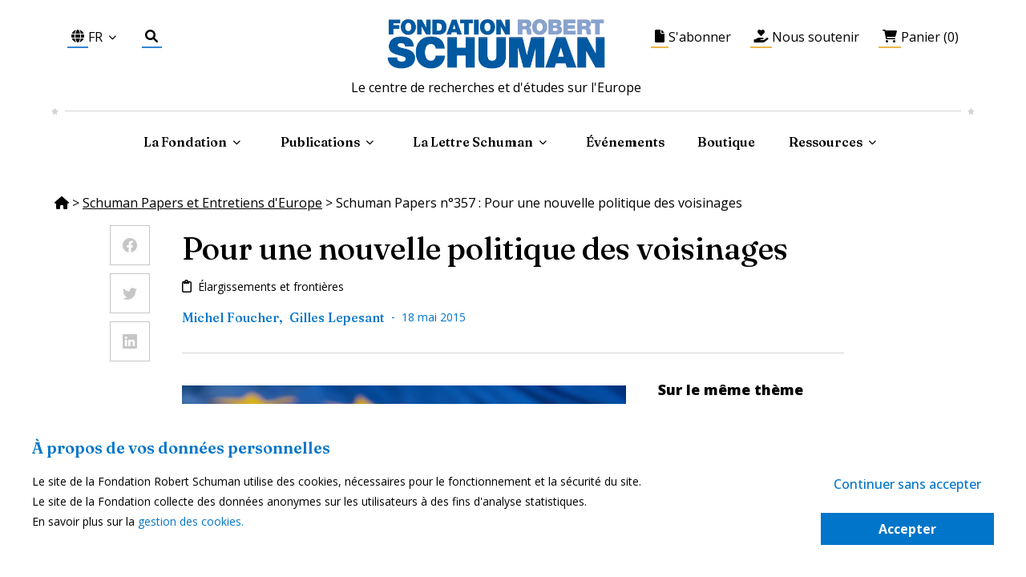

--- FILE ---
content_type: text/html; charset=utf-8
request_url: https://www.robert-schuman.eu/fr/questions-d-europe/0357-pour-une-nouvelle-politique-des-voisinages
body_size: 102050
content:
<!DOCTYPE html><html lang="fr"><head><meta name="viewport" content="width=device-width"/><meta charSet="utf-8"/><title>Pour une nouvelle politique des voisinages</title><meta name="description" content="A l&#x27;approche du sommet de Riga sur le partenariat oriental, la Fondation publie une étude de Michel Foucher et Gilles Lepesant. Ils considèrent que le contexte géopolitique radicalement nouveau caractérisé entre autres par les révoltes arabes et la nouvelle politique intérieure et extérieure russe a changé la donne. Même s&#x27;il explique pour une large part les difficultés actuelles de la politique européenne de voisinage, ce contexte nouveau ne doit pas occulter une réflexion sur les succès et les lacunes de cette politique. Ils s&#x27;interrogent donc sur le bien-fondé de ce postulat géographique selon lequel tous les pays limitrophes devraient disposer du même cadre et de la même perspective simplement parce qu&#x27;ils sont proches."/><meta property="og:title" content="Pour une nouvelle politique des voisinages"/><meta property="og:description" content="A l&#x27;approche du sommet de Riga sur le partenariat oriental, la Fondation publie une étude de Michel Foucher et Gilles Lepesant. Ils considèrent que le contexte géopolitique radicalement nouveau caractérisé entre autres par les révoltes arabes et la nouvelle politique intérieure et extérieure russe a changé la donne. Même s&#x27;il explique pour une large part les difficultés actuelles de la politique européenne de voisinage, ce contexte nouveau ne doit pas occulter une réflexion sur les succès et les lacunes de cette politique. Ils s&#x27;interrogent donc sur le bien-fondé de ce postulat géographique selon lequel tous les pays limitrophes devraient disposer du même cadre et de la même perspective simplement parce qu&#x27;ils sont proches."/><meta property="og:image" content="https://server.www.robert-schuman.eu/storage/images/banque/largeur-585/2014-03-14-15-57-23.9416.jpg"/><meta name="next-head-count" content="7"/><link rel="preconnect" href="https://fonts.gstatic.com" crossorigin="true"/><link rel="stylesheet" href="https://cdnjs.cloudflare.com/ajax/libs/font-awesome/6.0.0/css/all.min.css" integrity="sha512-9usAa10IRO0HhonpyAIVpjrylPvoDwiPUiKdWk5t3PyolY1cOd4DSE0Ga+ri4AuTroPR5aQvXU9xC6qOPnzFeg==" crossorigin="anonymous" referrerPolicy="no-referrer"/><script src="https://code.jquery.com/jquery-3.7.0.min.js" integrity="sha256-2Pmvv0kuTBOenSvLm6bvfBSSHrUJ+3A7x6P5Ebd07/g=" crossorigin="anonymous"></script><script src="https://www.google.com/recaptcha/api.js?render=6LcftrMUAAAAAO5keXDbVP-XyBbG7iRHh_hhzwxj" async=""></script><link rel="preconnect" href="https://fonts.gstatic.com" crossorigin /><link rel="preload" href="/_next/static/css/c9bbf427aad9dcd8.css" as="style"/><link rel="stylesheet" href="/_next/static/css/c9bbf427aad9dcd8.css" data-n-g=""/><link rel="preload" href="/_next/static/css/81af2f38a0fa9eed.css" as="style"/><link rel="stylesheet" href="/_next/static/css/81af2f38a0fa9eed.css" data-n-p=""/><noscript data-n-css=""></noscript><script defer="" nomodule="" src="/_next/static/chunks/polyfills-5cd94c89d3acac5f.js"></script><script src="/_next/static/chunks/webpack-bf9424a1fef3c30e.js" defer=""></script><script src="/_next/static/chunks/framework-79bce4a3a540b080.js" defer=""></script><script src="/_next/static/chunks/main-53a5f62b10990d52.js" defer=""></script><script src="/_next/static/chunks/pages/_app-eeff776c98e1c541.js" defer=""></script><script src="/_next/static/chunks/b637e9a5-cef1135971ea713b.js" defer=""></script><script src="/_next/static/chunks/5328-947668ba375c9ee7.js" defer=""></script><script src="/_next/static/chunks/9138-793102d116cb3785.js" defer=""></script><script src="/_next/static/chunks/9973-71b0e0c0b73b54a3.js" defer=""></script><script src="/_next/static/chunks/5152-22c4590380ce7ad4.js" defer=""></script><script src="/_next/static/chunks/1764-4c8965ec55e771ea.js" defer=""></script><script src="/_next/static/chunks/5675-4a51c10a0488d558.js" defer=""></script><script src="/_next/static/chunks/3355-ad34e8e8f481c38e.js" defer=""></script><script src="/_next/static/chunks/4584-f89e3674bb5c9c87.js" defer=""></script><script src="/_next/static/chunks/4846-5815fc5f3009916a.js" defer=""></script><script src="/_next/static/chunks/4937-5b55b0722c37ae7f.js" defer=""></script><script src="/_next/static/chunks/736-362b034d1b533a9c.js" defer=""></script><script src="/_next/static/chunks/pages/questions-d-europe/%5Bslug%5D-fd016b1766e1b0a3.js" defer=""></script><script src="/_next/static/oXtE4qMzczxmmJuHkqtEv/_buildManifest.js" defer=""></script><script src="/_next/static/oXtE4qMzczxmmJuHkqtEv/_ssgManifest.js" defer=""></script><script src="/_next/static/oXtE4qMzczxmmJuHkqtEv/_middlewareManifest.js" defer=""></script><style data-href="https://fonts.googleapis.com/css2?family=Merriweather:ital,wght@0,300;0,400;1,300;1,400&display=swap">@font-face{font-family:'Merriweather';font-style:italic;font-weight:300;font-stretch:normal;font-display:swap;src:url(https://fonts.gstatic.com/l/font?kit=u-4B0qyriQwlOrhSvowK_l5-eTxCVx0ZbwLvKH2Gk9hLmp0v5yA-xXPqCzLvPee1XYk_XSf-FmScUF3z&skey=899922b35e8afa66&v=v33) format('woff')}@font-face{font-family:'Merriweather';font-style:italic;font-weight:400;font-stretch:normal;font-display:swap;src:url(https://fonts.gstatic.com/l/font?kit=u-4B0qyriQwlOrhSvowK_l5-eTxCVx0ZbwLvKH2Gk9hLmp0v5yA-xXPqCzLvPee1XYk_XSf-FmTCUF3z&skey=899922b35e8afa66&v=v33) format('woff')}@font-face{font-family:'Merriweather';font-style:normal;font-weight:300;font-stretch:normal;font-display:swap;src:url(https://fonts.gstatic.com/l/font?kit=u-4D0qyriQwlOrhSvowK_l5UcA6zuSYEqOzpPe3HOZJ5eX1WtLaQwmYiScCmDxhtNOKl8yDrgCcqEA&skey=379c1eccf863c625&v=v33) format('woff')}@font-face{font-family:'Merriweather';font-style:normal;font-weight:400;font-stretch:normal;font-display:swap;src:url(https://fonts.gstatic.com/l/font?kit=u-4D0qyriQwlOrhSvowK_l5UcA6zuSYEqOzpPe3HOZJ5eX1WtLaQwmYiScCmDxhtNOKl8yDr3icqEA&skey=379c1eccf863c625&v=v33) format('woff')}@font-face{font-family:'Merriweather';font-style:italic;font-weight:300;font-stretch:100%;font-display:swap;src:url(https://fonts.gstatic.com/s/merriweather/v33/u-4c0qyriQwlOrhSvowK_l5-eTxCVx0ZbwLvKH2Gk9hLmp0v5yA-xXPqCzLvF-adrHOg7iDTFw.woff2) format('woff2');unicode-range:U+0460-052F,U+1C80-1C8A,U+20B4,U+2DE0-2DFF,U+A640-A69F,U+FE2E-FE2F}@font-face{font-family:'Merriweather';font-style:italic;font-weight:300;font-stretch:100%;font-display:swap;src:url(https://fonts.gstatic.com/s/merriweather/v33/u-4c0qyriQwlOrhSvowK_l5-eTxCVx0ZbwLvKH2Gk9hLmp0v5yA-xXPqCzLvF--drHOg7iDTFw.woff2) format('woff2');unicode-range:U+0301,U+0400-045F,U+0490-0491,U+04B0-04B1,U+2116}@font-face{font-family:'Merriweather';font-style:italic;font-weight:300;font-stretch:100%;font-display:swap;src:url(https://fonts.gstatic.com/s/merriweather/v33/u-4c0qyriQwlOrhSvowK_l5-eTxCVx0ZbwLvKH2Gk9hLmp0v5yA-xXPqCzLvF-SdrHOg7iDTFw.woff2) format('woff2');unicode-range:U+0102-0103,U+0110-0111,U+0128-0129,U+0168-0169,U+01A0-01A1,U+01AF-01B0,U+0300-0301,U+0303-0304,U+0308-0309,U+0323,U+0329,U+1EA0-1EF9,U+20AB}@font-face{font-family:'Merriweather';font-style:italic;font-weight:300;font-stretch:100%;font-display:swap;src:url(https://fonts.gstatic.com/s/merriweather/v33/u-4c0qyriQwlOrhSvowK_l5-eTxCVx0ZbwLvKH2Gk9hLmp0v5yA-xXPqCzLvF-WdrHOg7iDTFw.woff2) format('woff2');unicode-range:U+0100-02BA,U+02BD-02C5,U+02C7-02CC,U+02CE-02D7,U+02DD-02FF,U+0304,U+0308,U+0329,U+1D00-1DBF,U+1E00-1E9F,U+1EF2-1EFF,U+2020,U+20A0-20AB,U+20AD-20C0,U+2113,U+2C60-2C7F,U+A720-A7FF}@font-face{font-family:'Merriweather';font-style:italic;font-weight:300;font-stretch:100%;font-display:swap;src:url(https://fonts.gstatic.com/s/merriweather/v33/u-4c0qyriQwlOrhSvowK_l5-eTxCVx0ZbwLvKH2Gk9hLmp0v5yA-xXPqCzLvF-udrHOg7iA.woff2) format('woff2');unicode-range:U+0000-00FF,U+0131,U+0152-0153,U+02BB-02BC,U+02C6,U+02DA,U+02DC,U+0304,U+0308,U+0329,U+2000-206F,U+20AC,U+2122,U+2191,U+2193,U+2212,U+2215,U+FEFF,U+FFFD}@font-face{font-family:'Merriweather';font-style:italic;font-weight:400;font-stretch:100%;font-display:swap;src:url(https://fonts.gstatic.com/s/merriweather/v33/u-4c0qyriQwlOrhSvowK_l5-eTxCVx0ZbwLvKH2Gk9hLmp0v5yA-xXPqCzLvF-adrHOg7iDTFw.woff2) format('woff2');unicode-range:U+0460-052F,U+1C80-1C8A,U+20B4,U+2DE0-2DFF,U+A640-A69F,U+FE2E-FE2F}@font-face{font-family:'Merriweather';font-style:italic;font-weight:400;font-stretch:100%;font-display:swap;src:url(https://fonts.gstatic.com/s/merriweather/v33/u-4c0qyriQwlOrhSvowK_l5-eTxCVx0ZbwLvKH2Gk9hLmp0v5yA-xXPqCzLvF--drHOg7iDTFw.woff2) format('woff2');unicode-range:U+0301,U+0400-045F,U+0490-0491,U+04B0-04B1,U+2116}@font-face{font-family:'Merriweather';font-style:italic;font-weight:400;font-stretch:100%;font-display:swap;src:url(https://fonts.gstatic.com/s/merriweather/v33/u-4c0qyriQwlOrhSvowK_l5-eTxCVx0ZbwLvKH2Gk9hLmp0v5yA-xXPqCzLvF-SdrHOg7iDTFw.woff2) format('woff2');unicode-range:U+0102-0103,U+0110-0111,U+0128-0129,U+0168-0169,U+01A0-01A1,U+01AF-01B0,U+0300-0301,U+0303-0304,U+0308-0309,U+0323,U+0329,U+1EA0-1EF9,U+20AB}@font-face{font-family:'Merriweather';font-style:italic;font-weight:400;font-stretch:100%;font-display:swap;src:url(https://fonts.gstatic.com/s/merriweather/v33/u-4c0qyriQwlOrhSvowK_l5-eTxCVx0ZbwLvKH2Gk9hLmp0v5yA-xXPqCzLvF-WdrHOg7iDTFw.woff2) format('woff2');unicode-range:U+0100-02BA,U+02BD-02C5,U+02C7-02CC,U+02CE-02D7,U+02DD-02FF,U+0304,U+0308,U+0329,U+1D00-1DBF,U+1E00-1E9F,U+1EF2-1EFF,U+2020,U+20A0-20AB,U+20AD-20C0,U+2113,U+2C60-2C7F,U+A720-A7FF}@font-face{font-family:'Merriweather';font-style:italic;font-weight:400;font-stretch:100%;font-display:swap;src:url(https://fonts.gstatic.com/s/merriweather/v33/u-4c0qyriQwlOrhSvowK_l5-eTxCVx0ZbwLvKH2Gk9hLmp0v5yA-xXPqCzLvF-udrHOg7iA.woff2) format('woff2');unicode-range:U+0000-00FF,U+0131,U+0152-0153,U+02BB-02BC,U+02C6,U+02DA,U+02DC,U+0304,U+0308,U+0329,U+2000-206F,U+20AC,U+2122,U+2191,U+2193,U+2212,U+2215,U+FEFF,U+FFFD}@font-face{font-family:'Merriweather';font-style:normal;font-weight:300;font-stretch:100%;font-display:swap;src:url(https://fonts.gstatic.com/s/merriweather/v33/u-4e0qyriQwlOrhSvowK_l5UcA6zuSYEqOzpPe3HOZJ5eX1WtLaQwmYiSeqnJ-mXq1Gi3iE.woff2) format('woff2');unicode-range:U+0460-052F,U+1C80-1C8A,U+20B4,U+2DE0-2DFF,U+A640-A69F,U+FE2E-FE2F}@font-face{font-family:'Merriweather';font-style:normal;font-weight:300;font-stretch:100%;font-display:swap;src:url(https://fonts.gstatic.com/s/merriweather/v33/u-4e0qyriQwlOrhSvowK_l5UcA6zuSYEqOzpPe3HOZJ5eX1WtLaQwmYiSequJ-mXq1Gi3iE.woff2) format('woff2');unicode-range:U+0301,U+0400-045F,U+0490-0491,U+04B0-04B1,U+2116}@font-face{font-family:'Merriweather';font-style:normal;font-weight:300;font-stretch:100%;font-display:swap;src:url(https://fonts.gstatic.com/s/merriweather/v33/u-4e0qyriQwlOrhSvowK_l5UcA6zuSYEqOzpPe3HOZJ5eX1WtLaQwmYiSeqlJ-mXq1Gi3iE.woff2) format('woff2');unicode-range:U+0102-0103,U+0110-0111,U+0128-0129,U+0168-0169,U+01A0-01A1,U+01AF-01B0,U+0300-0301,U+0303-0304,U+0308-0309,U+0323,U+0329,U+1EA0-1EF9,U+20AB}@font-face{font-family:'Merriweather';font-style:normal;font-weight:300;font-stretch:100%;font-display:swap;src:url(https://fonts.gstatic.com/s/merriweather/v33/u-4e0qyriQwlOrhSvowK_l5UcA6zuSYEqOzpPe3HOZJ5eX1WtLaQwmYiSeqkJ-mXq1Gi3iE.woff2) format('woff2');unicode-range:U+0100-02BA,U+02BD-02C5,U+02C7-02CC,U+02CE-02D7,U+02DD-02FF,U+0304,U+0308,U+0329,U+1D00-1DBF,U+1E00-1E9F,U+1EF2-1EFF,U+2020,U+20A0-20AB,U+20AD-20C0,U+2113,U+2C60-2C7F,U+A720-A7FF}@font-face{font-family:'Merriweather';font-style:normal;font-weight:300;font-stretch:100%;font-display:swap;src:url(https://fonts.gstatic.com/s/merriweather/v33/u-4e0qyriQwlOrhSvowK_l5UcA6zuSYEqOzpPe3HOZJ5eX1WtLaQwmYiSeqqJ-mXq1Gi.woff2) format('woff2');unicode-range:U+0000-00FF,U+0131,U+0152-0153,U+02BB-02BC,U+02C6,U+02DA,U+02DC,U+0304,U+0308,U+0329,U+2000-206F,U+20AC,U+2122,U+2191,U+2193,U+2212,U+2215,U+FEFF,U+FFFD}@font-face{font-family:'Merriweather';font-style:normal;font-weight:400;font-stretch:100%;font-display:swap;src:url(https://fonts.gstatic.com/s/merriweather/v33/u-4e0qyriQwlOrhSvowK_l5UcA6zuSYEqOzpPe3HOZJ5eX1WtLaQwmYiSeqnJ-mXq1Gi3iE.woff2) format('woff2');unicode-range:U+0460-052F,U+1C80-1C8A,U+20B4,U+2DE0-2DFF,U+A640-A69F,U+FE2E-FE2F}@font-face{font-family:'Merriweather';font-style:normal;font-weight:400;font-stretch:100%;font-display:swap;src:url(https://fonts.gstatic.com/s/merriweather/v33/u-4e0qyriQwlOrhSvowK_l5UcA6zuSYEqOzpPe3HOZJ5eX1WtLaQwmYiSequJ-mXq1Gi3iE.woff2) format('woff2');unicode-range:U+0301,U+0400-045F,U+0490-0491,U+04B0-04B1,U+2116}@font-face{font-family:'Merriweather';font-style:normal;font-weight:400;font-stretch:100%;font-display:swap;src:url(https://fonts.gstatic.com/s/merriweather/v33/u-4e0qyriQwlOrhSvowK_l5UcA6zuSYEqOzpPe3HOZJ5eX1WtLaQwmYiSeqlJ-mXq1Gi3iE.woff2) format('woff2');unicode-range:U+0102-0103,U+0110-0111,U+0128-0129,U+0168-0169,U+01A0-01A1,U+01AF-01B0,U+0300-0301,U+0303-0304,U+0308-0309,U+0323,U+0329,U+1EA0-1EF9,U+20AB}@font-face{font-family:'Merriweather';font-style:normal;font-weight:400;font-stretch:100%;font-display:swap;src:url(https://fonts.gstatic.com/s/merriweather/v33/u-4e0qyriQwlOrhSvowK_l5UcA6zuSYEqOzpPe3HOZJ5eX1WtLaQwmYiSeqkJ-mXq1Gi3iE.woff2) format('woff2');unicode-range:U+0100-02BA,U+02BD-02C5,U+02C7-02CC,U+02CE-02D7,U+02DD-02FF,U+0304,U+0308,U+0329,U+1D00-1DBF,U+1E00-1E9F,U+1EF2-1EFF,U+2020,U+20A0-20AB,U+20AD-20C0,U+2113,U+2C60-2C7F,U+A720-A7FF}@font-face{font-family:'Merriweather';font-style:normal;font-weight:400;font-stretch:100%;font-display:swap;src:url(https://fonts.gstatic.com/s/merriweather/v33/u-4e0qyriQwlOrhSvowK_l5UcA6zuSYEqOzpPe3HOZJ5eX1WtLaQwmYiSeqqJ-mXq1Gi.woff2) format('woff2');unicode-range:U+0000-00FF,U+0131,U+0152-0153,U+02BB-02BC,U+02C6,U+02DA,U+02DC,U+0304,U+0308,U+0329,U+2000-206F,U+20AC,U+2122,U+2191,U+2193,U+2212,U+2215,U+FEFF,U+FFFD}</style><style data-href="https://fonts.googleapis.com/css2?family=Barlow:ital,wght@0,300;0,400;0,500;1,500&display=swap">@font-face{font-family:'Barlow';font-style:italic;font-weight:500;font-display:swap;src:url(https://fonts.gstatic.com/l/font?kit=7cHsv4kjgoGqM7E_CfPI41oq&skey=989d87b0113009a2&v=v13) format('woff')}@font-face{font-family:'Barlow';font-style:normal;font-weight:300;font-display:swap;src:url(https://fonts.gstatic.com/l/font?kit=7cHqv4kjgoGqM7E3p-kc4w&skey=5c2bca46e72f5b37&v=v13) format('woff')}@font-face{font-family:'Barlow';font-style:normal;font-weight:400;font-display:swap;src:url(https://fonts.gstatic.com/l/font?kit=7cHpv4kjgoGqM7EPCA&skey=32d7acf8757dbad0&v=v13) format('woff')}@font-face{font-family:'Barlow';font-style:normal;font-weight:500;font-display:swap;src:url(https://fonts.gstatic.com/l/font?kit=7cHqv4kjgoGqM7E3_-gc4w&skey=4c8d0d0b13516148&v=v13) format('woff')}@font-face{font-family:'Barlow';font-style:italic;font-weight:500;font-display:swap;src:url(https://fonts.gstatic.com/s/barlow/v13/7cHsv4kjgoGqM7E_CfPI42ohvToJdLm8BvE.woff2) format('woff2');unicode-range:U+0102-0103,U+0110-0111,U+0128-0129,U+0168-0169,U+01A0-01A1,U+01AF-01B0,U+0300-0301,U+0303-0304,U+0308-0309,U+0323,U+0329,U+1EA0-1EF9,U+20AB}@font-face{font-family:'Barlow';font-style:italic;font-weight:500;font-display:swap;src:url(https://fonts.gstatic.com/s/barlow/v13/7cHsv4kjgoGqM7E_CfPI42ogvToJdLm8BvE.woff2) format('woff2');unicode-range:U+0100-02BA,U+02BD-02C5,U+02C7-02CC,U+02CE-02D7,U+02DD-02FF,U+0304,U+0308,U+0329,U+1D00-1DBF,U+1E00-1E9F,U+1EF2-1EFF,U+2020,U+20A0-20AB,U+20AD-20C0,U+2113,U+2C60-2C7F,U+A720-A7FF}@font-face{font-family:'Barlow';font-style:italic;font-weight:500;font-display:swap;src:url(https://fonts.gstatic.com/s/barlow/v13/7cHsv4kjgoGqM7E_CfPI42ouvToJdLm8.woff2) format('woff2');unicode-range:U+0000-00FF,U+0131,U+0152-0153,U+02BB-02BC,U+02C6,U+02DA,U+02DC,U+0304,U+0308,U+0329,U+2000-206F,U+20AC,U+2122,U+2191,U+2193,U+2212,U+2215,U+FEFF,U+FFFD}@font-face{font-family:'Barlow';font-style:normal;font-weight:300;font-display:swap;src:url(https://fonts.gstatic.com/s/barlow/v13/7cHqv4kjgoGqM7E3p-ks6Fostz0rdom9.woff2) format('woff2');unicode-range:U+0102-0103,U+0110-0111,U+0128-0129,U+0168-0169,U+01A0-01A1,U+01AF-01B0,U+0300-0301,U+0303-0304,U+0308-0309,U+0323,U+0329,U+1EA0-1EF9,U+20AB}@font-face{font-family:'Barlow';font-style:normal;font-weight:300;font-display:swap;src:url(https://fonts.gstatic.com/s/barlow/v13/7cHqv4kjgoGqM7E3p-ks6Vostz0rdom9.woff2) format('woff2');unicode-range:U+0100-02BA,U+02BD-02C5,U+02C7-02CC,U+02CE-02D7,U+02DD-02FF,U+0304,U+0308,U+0329,U+1D00-1DBF,U+1E00-1E9F,U+1EF2-1EFF,U+2020,U+20A0-20AB,U+20AD-20C0,U+2113,U+2C60-2C7F,U+A720-A7FF}@font-face{font-family:'Barlow';font-style:normal;font-weight:300;font-display:swap;src:url(https://fonts.gstatic.com/s/barlow/v13/7cHqv4kjgoGqM7E3p-ks51ostz0rdg.woff2) format('woff2');unicode-range:U+0000-00FF,U+0131,U+0152-0153,U+02BB-02BC,U+02C6,U+02DA,U+02DC,U+0304,U+0308,U+0329,U+2000-206F,U+20AC,U+2122,U+2191,U+2193,U+2212,U+2215,U+FEFF,U+FFFD}@font-face{font-family:'Barlow';font-style:normal;font-weight:400;font-display:swap;src:url(https://fonts.gstatic.com/s/barlow/v13/7cHpv4kjgoGqM7E_A8s5ynghnQci.woff2) format('woff2');unicode-range:U+0102-0103,U+0110-0111,U+0128-0129,U+0168-0169,U+01A0-01A1,U+01AF-01B0,U+0300-0301,U+0303-0304,U+0308-0309,U+0323,U+0329,U+1EA0-1EF9,U+20AB}@font-face{font-family:'Barlow';font-style:normal;font-weight:400;font-display:swap;src:url(https://fonts.gstatic.com/s/barlow/v13/7cHpv4kjgoGqM7E_Ass5ynghnQci.woff2) format('woff2');unicode-range:U+0100-02BA,U+02BD-02C5,U+02C7-02CC,U+02CE-02D7,U+02DD-02FF,U+0304,U+0308,U+0329,U+1D00-1DBF,U+1E00-1E9F,U+1EF2-1EFF,U+2020,U+20A0-20AB,U+20AD-20C0,U+2113,U+2C60-2C7F,U+A720-A7FF}@font-face{font-family:'Barlow';font-style:normal;font-weight:400;font-display:swap;src:url(https://fonts.gstatic.com/s/barlow/v13/7cHpv4kjgoGqM7E_DMs5ynghnQ.woff2) format('woff2');unicode-range:U+0000-00FF,U+0131,U+0152-0153,U+02BB-02BC,U+02C6,U+02DA,U+02DC,U+0304,U+0308,U+0329,U+2000-206F,U+20AC,U+2122,U+2191,U+2193,U+2212,U+2215,U+FEFF,U+FFFD}@font-face{font-family:'Barlow';font-style:normal;font-weight:500;font-display:swap;src:url(https://fonts.gstatic.com/s/barlow/v13/7cHqv4kjgoGqM7E3_-gs6Fostz0rdom9.woff2) format('woff2');unicode-range:U+0102-0103,U+0110-0111,U+0128-0129,U+0168-0169,U+01A0-01A1,U+01AF-01B0,U+0300-0301,U+0303-0304,U+0308-0309,U+0323,U+0329,U+1EA0-1EF9,U+20AB}@font-face{font-family:'Barlow';font-style:normal;font-weight:500;font-display:swap;src:url(https://fonts.gstatic.com/s/barlow/v13/7cHqv4kjgoGqM7E3_-gs6Vostz0rdom9.woff2) format('woff2');unicode-range:U+0100-02BA,U+02BD-02C5,U+02C7-02CC,U+02CE-02D7,U+02DD-02FF,U+0304,U+0308,U+0329,U+1D00-1DBF,U+1E00-1E9F,U+1EF2-1EFF,U+2020,U+20A0-20AB,U+20AD-20C0,U+2113,U+2C60-2C7F,U+A720-A7FF}@font-face{font-family:'Barlow';font-style:normal;font-weight:500;font-display:swap;src:url(https://fonts.gstatic.com/s/barlow/v13/7cHqv4kjgoGqM7E3_-gs51ostz0rdg.woff2) format('woff2');unicode-range:U+0000-00FF,U+0131,U+0152-0153,U+02BB-02BC,U+02C6,U+02DA,U+02DC,U+0304,U+0308,U+0329,U+2000-206F,U+20AC,U+2122,U+2191,U+2193,U+2212,U+2215,U+FEFF,U+FFFD}</style><style data-href="https://fonts.googleapis.com/css2?family=Open+Sans:ital,wght@0,300;0,400;0,500;0,600;0,700;0,800;1,300;1,400;1,500;1,600;1,700;1,800&display=swap">@font-face{font-family:'Open Sans';font-style:italic;font-weight:300;font-stretch:normal;font-display:swap;src:url(https://fonts.gstatic.com/l/font?kit=memQYaGs126MiZpBA-UFUIcVXSCEkx2cmqvXlWq8tWZ0Pw86hd0Rk5hkaVQ&skey=743457fe2cc29280&v=v44) format('woff')}@font-face{font-family:'Open Sans';font-style:italic;font-weight:400;font-stretch:normal;font-display:swap;src:url(https://fonts.gstatic.com/l/font?kit=memQYaGs126MiZpBA-UFUIcVXSCEkx2cmqvXlWq8tWZ0Pw86hd0Rk8ZkaVQ&skey=743457fe2cc29280&v=v44) format('woff')}@font-face{font-family:'Open Sans';font-style:italic;font-weight:500;font-stretch:normal;font-display:swap;src:url(https://fonts.gstatic.com/l/font?kit=memQYaGs126MiZpBA-UFUIcVXSCEkx2cmqvXlWq8tWZ0Pw86hd0Rk_RkaVQ&skey=743457fe2cc29280&v=v44) format('woff')}@font-face{font-family:'Open Sans';font-style:italic;font-weight:600;font-stretch:normal;font-display:swap;src:url(https://fonts.gstatic.com/l/font?kit=memQYaGs126MiZpBA-UFUIcVXSCEkx2cmqvXlWq8tWZ0Pw86hd0RkxhjaVQ&skey=743457fe2cc29280&v=v44) format('woff')}@font-face{font-family:'Open Sans';font-style:italic;font-weight:700;font-stretch:normal;font-display:swap;src:url(https://fonts.gstatic.com/l/font?kit=memQYaGs126MiZpBA-UFUIcVXSCEkx2cmqvXlWq8tWZ0Pw86hd0RkyFjaVQ&skey=743457fe2cc29280&v=v44) format('woff')}@font-face{font-family:'Open Sans';font-style:italic;font-weight:800;font-stretch:normal;font-display:swap;src:url(https://fonts.gstatic.com/l/font?kit=memQYaGs126MiZpBA-UFUIcVXSCEkx2cmqvXlWq8tWZ0Pw86hd0Rk0ZjaVQ&skey=743457fe2cc29280&v=v44) format('woff')}@font-face{font-family:'Open Sans';font-style:normal;font-weight:300;font-stretch:normal;font-display:swap;src:url(https://fonts.gstatic.com/l/font?kit=memSYaGs126MiZpBA-UvWbX2vVnXBbObj2OVZyOOSr4dVJWUgsiH0C4k&skey=62c1cbfccc78b4b2&v=v44) format('woff')}@font-face{font-family:'Open Sans';font-style:normal;font-weight:400;font-stretch:normal;font-display:swap;src:url(https://fonts.gstatic.com/l/font?kit=memSYaGs126MiZpBA-UvWbX2vVnXBbObj2OVZyOOSr4dVJWUgsjZ0C4k&skey=62c1cbfccc78b4b2&v=v44) format('woff')}@font-face{font-family:'Open Sans';font-style:normal;font-weight:500;font-stretch:normal;font-display:swap;src:url(https://fonts.gstatic.com/l/font?kit=memSYaGs126MiZpBA-UvWbX2vVnXBbObj2OVZyOOSr4dVJWUgsjr0C4k&skey=62c1cbfccc78b4b2&v=v44) format('woff')}@font-face{font-family:'Open Sans';font-style:normal;font-weight:600;font-stretch:normal;font-display:swap;src:url(https://fonts.gstatic.com/l/font?kit=memSYaGs126MiZpBA-UvWbX2vVnXBbObj2OVZyOOSr4dVJWUgsgH1y4k&skey=62c1cbfccc78b4b2&v=v44) format('woff')}@font-face{font-family:'Open Sans';font-style:normal;font-weight:700;font-stretch:normal;font-display:swap;src:url(https://fonts.gstatic.com/l/font?kit=memSYaGs126MiZpBA-UvWbX2vVnXBbObj2OVZyOOSr4dVJWUgsg-1y4k&skey=62c1cbfccc78b4b2&v=v44) format('woff')}@font-face{font-family:'Open Sans';font-style:normal;font-weight:800;font-stretch:normal;font-display:swap;src:url(https://fonts.gstatic.com/l/font?kit=memSYaGs126MiZpBA-UvWbX2vVnXBbObj2OVZyOOSr4dVJWUgshZ1y4k&skey=62c1cbfccc78b4b2&v=v44) format('woff')}@font-face{font-family:'Open Sans';font-style:italic;font-weight:300;font-stretch:100%;font-display:swap;src:url(https://fonts.gstatic.com/s/opensans/v44/memtYaGs126MiZpBA-UFUIcVXSCEkx2cmqvXlWqWtE6FxZCJgvAQ.woff2) format('woff2');unicode-range:U+0460-052F,U+1C80-1C8A,U+20B4,U+2DE0-2DFF,U+A640-A69F,U+FE2E-FE2F}@font-face{font-family:'Open Sans';font-style:italic;font-weight:300;font-stretch:100%;font-display:swap;src:url(https://fonts.gstatic.com/s/opensans/v44/memtYaGs126MiZpBA-UFUIcVXSCEkx2cmqvXlWqWvU6FxZCJgvAQ.woff2) format('woff2');unicode-range:U+0301,U+0400-045F,U+0490-0491,U+04B0-04B1,U+2116}@font-face{font-family:'Open Sans';font-style:italic;font-weight:300;font-stretch:100%;font-display:swap;src:url(https://fonts.gstatic.com/s/opensans/v44/memtYaGs126MiZpBA-UFUIcVXSCEkx2cmqvXlWqWtU6FxZCJgvAQ.woff2) format('woff2');unicode-range:U+1F00-1FFF}@font-face{font-family:'Open Sans';font-style:italic;font-weight:300;font-stretch:100%;font-display:swap;src:url(https://fonts.gstatic.com/s/opensans/v44/memtYaGs126MiZpBA-UFUIcVXSCEkx2cmqvXlWqWuk6FxZCJgvAQ.woff2) format('woff2');unicode-range:U+0370-0377,U+037A-037F,U+0384-038A,U+038C,U+038E-03A1,U+03A3-03FF}@font-face{font-family:'Open Sans';font-style:italic;font-weight:300;font-stretch:100%;font-display:swap;src:url(https://fonts.gstatic.com/s/opensans/v44/memtYaGs126MiZpBA-UFUIcVXSCEkx2cmqvXlWqWu06FxZCJgvAQ.woff2) format('woff2');unicode-range:U+0307-0308,U+0590-05FF,U+200C-2010,U+20AA,U+25CC,U+FB1D-FB4F}@font-face{font-family:'Open Sans';font-style:italic;font-weight:300;font-stretch:100%;font-display:swap;src:url(https://fonts.gstatic.com/s/opensans/v44/memtYaGs126MiZpBA-UFUIcVXSCEkx2cmqvXlWqWxU6FxZCJgvAQ.woff2) format('woff2');unicode-range:U+0302-0303,U+0305,U+0307-0308,U+0310,U+0312,U+0315,U+031A,U+0326-0327,U+032C,U+032F-0330,U+0332-0333,U+0338,U+033A,U+0346,U+034D,U+0391-03A1,U+03A3-03A9,U+03B1-03C9,U+03D1,U+03D5-03D6,U+03F0-03F1,U+03F4-03F5,U+2016-2017,U+2034-2038,U+203C,U+2040,U+2043,U+2047,U+2050,U+2057,U+205F,U+2070-2071,U+2074-208E,U+2090-209C,U+20D0-20DC,U+20E1,U+20E5-20EF,U+2100-2112,U+2114-2115,U+2117-2121,U+2123-214F,U+2190,U+2192,U+2194-21AE,U+21B0-21E5,U+21F1-21F2,U+21F4-2211,U+2213-2214,U+2216-22FF,U+2308-230B,U+2310,U+2319,U+231C-2321,U+2336-237A,U+237C,U+2395,U+239B-23B7,U+23D0,U+23DC-23E1,U+2474-2475,U+25AF,U+25B3,U+25B7,U+25BD,U+25C1,U+25CA,U+25CC,U+25FB,U+266D-266F,U+27C0-27FF,U+2900-2AFF,U+2B0E-2B11,U+2B30-2B4C,U+2BFE,U+3030,U+FF5B,U+FF5D,U+1D400-1D7FF,U+1EE00-1EEFF}@font-face{font-family:'Open Sans';font-style:italic;font-weight:300;font-stretch:100%;font-display:swap;src:url(https://fonts.gstatic.com/s/opensans/v44/memtYaGs126MiZpBA-UFUIcVXSCEkx2cmqvXlWqW106FxZCJgvAQ.woff2) format('woff2');unicode-range:U+0001-000C,U+000E-001F,U+007F-009F,U+20DD-20E0,U+20E2-20E4,U+2150-218F,U+2190,U+2192,U+2194-2199,U+21AF,U+21E6-21F0,U+21F3,U+2218-2219,U+2299,U+22C4-22C6,U+2300-243F,U+2440-244A,U+2460-24FF,U+25A0-27BF,U+2800-28FF,U+2921-2922,U+2981,U+29BF,U+29EB,U+2B00-2BFF,U+4DC0-4DFF,U+FFF9-FFFB,U+10140-1018E,U+10190-1019C,U+101A0,U+101D0-101FD,U+102E0-102FB,U+10E60-10E7E,U+1D2C0-1D2D3,U+1D2E0-1D37F,U+1F000-1F0FF,U+1F100-1F1AD,U+1F1E6-1F1FF,U+1F30D-1F30F,U+1F315,U+1F31C,U+1F31E,U+1F320-1F32C,U+1F336,U+1F378,U+1F37D,U+1F382,U+1F393-1F39F,U+1F3A7-1F3A8,U+1F3AC-1F3AF,U+1F3C2,U+1F3C4-1F3C6,U+1F3CA-1F3CE,U+1F3D4-1F3E0,U+1F3ED,U+1F3F1-1F3F3,U+1F3F5-1F3F7,U+1F408,U+1F415,U+1F41F,U+1F426,U+1F43F,U+1F441-1F442,U+1F444,U+1F446-1F449,U+1F44C-1F44E,U+1F453,U+1F46A,U+1F47D,U+1F4A3,U+1F4B0,U+1F4B3,U+1F4B9,U+1F4BB,U+1F4BF,U+1F4C8-1F4CB,U+1F4D6,U+1F4DA,U+1F4DF,U+1F4E3-1F4E6,U+1F4EA-1F4ED,U+1F4F7,U+1F4F9-1F4FB,U+1F4FD-1F4FE,U+1F503,U+1F507-1F50B,U+1F50D,U+1F512-1F513,U+1F53E-1F54A,U+1F54F-1F5FA,U+1F610,U+1F650-1F67F,U+1F687,U+1F68D,U+1F691,U+1F694,U+1F698,U+1F6AD,U+1F6B2,U+1F6B9-1F6BA,U+1F6BC,U+1F6C6-1F6CF,U+1F6D3-1F6D7,U+1F6E0-1F6EA,U+1F6F0-1F6F3,U+1F6F7-1F6FC,U+1F700-1F7FF,U+1F800-1F80B,U+1F810-1F847,U+1F850-1F859,U+1F860-1F887,U+1F890-1F8AD,U+1F8B0-1F8BB,U+1F8C0-1F8C1,U+1F900-1F90B,U+1F93B,U+1F946,U+1F984,U+1F996,U+1F9E9,U+1FA00-1FA6F,U+1FA70-1FA7C,U+1FA80-1FA89,U+1FA8F-1FAC6,U+1FACE-1FADC,U+1FADF-1FAE9,U+1FAF0-1FAF8,U+1FB00-1FBFF}@font-face{font-family:'Open Sans';font-style:italic;font-weight:300;font-stretch:100%;font-display:swap;src:url(https://fonts.gstatic.com/s/opensans/v44/memtYaGs126MiZpBA-UFUIcVXSCEkx2cmqvXlWqWtk6FxZCJgvAQ.woff2) format('woff2');unicode-range:U+0102-0103,U+0110-0111,U+0128-0129,U+0168-0169,U+01A0-01A1,U+01AF-01B0,U+0300-0301,U+0303-0304,U+0308-0309,U+0323,U+0329,U+1EA0-1EF9,U+20AB}@font-face{font-family:'Open Sans';font-style:italic;font-weight:300;font-stretch:100%;font-display:swap;src:url(https://fonts.gstatic.com/s/opensans/v44/memtYaGs126MiZpBA-UFUIcVXSCEkx2cmqvXlWqWt06FxZCJgvAQ.woff2) format('woff2');unicode-range:U+0100-02BA,U+02BD-02C5,U+02C7-02CC,U+02CE-02D7,U+02DD-02FF,U+0304,U+0308,U+0329,U+1D00-1DBF,U+1E00-1E9F,U+1EF2-1EFF,U+2020,U+20A0-20AB,U+20AD-20C0,U+2113,U+2C60-2C7F,U+A720-A7FF}@font-face{font-family:'Open Sans';font-style:italic;font-weight:300;font-stretch:100%;font-display:swap;src:url(https://fonts.gstatic.com/s/opensans/v44/memtYaGs126MiZpBA-UFUIcVXSCEkx2cmqvXlWqWuU6FxZCJgg.woff2) format('woff2');unicode-range:U+0000-00FF,U+0131,U+0152-0153,U+02BB-02BC,U+02C6,U+02DA,U+02DC,U+0304,U+0308,U+0329,U+2000-206F,U+20AC,U+2122,U+2191,U+2193,U+2212,U+2215,U+FEFF,U+FFFD}@font-face{font-family:'Open Sans';font-style:italic;font-weight:400;font-stretch:100%;font-display:swap;src:url(https://fonts.gstatic.com/s/opensans/v44/memtYaGs126MiZpBA-UFUIcVXSCEkx2cmqvXlWqWtE6FxZCJgvAQ.woff2) format('woff2');unicode-range:U+0460-052F,U+1C80-1C8A,U+20B4,U+2DE0-2DFF,U+A640-A69F,U+FE2E-FE2F}@font-face{font-family:'Open Sans';font-style:italic;font-weight:400;font-stretch:100%;font-display:swap;src:url(https://fonts.gstatic.com/s/opensans/v44/memtYaGs126MiZpBA-UFUIcVXSCEkx2cmqvXlWqWvU6FxZCJgvAQ.woff2) format('woff2');unicode-range:U+0301,U+0400-045F,U+0490-0491,U+04B0-04B1,U+2116}@font-face{font-family:'Open Sans';font-style:italic;font-weight:400;font-stretch:100%;font-display:swap;src:url(https://fonts.gstatic.com/s/opensans/v44/memtYaGs126MiZpBA-UFUIcVXSCEkx2cmqvXlWqWtU6FxZCJgvAQ.woff2) format('woff2');unicode-range:U+1F00-1FFF}@font-face{font-family:'Open Sans';font-style:italic;font-weight:400;font-stretch:100%;font-display:swap;src:url(https://fonts.gstatic.com/s/opensans/v44/memtYaGs126MiZpBA-UFUIcVXSCEkx2cmqvXlWqWuk6FxZCJgvAQ.woff2) format('woff2');unicode-range:U+0370-0377,U+037A-037F,U+0384-038A,U+038C,U+038E-03A1,U+03A3-03FF}@font-face{font-family:'Open Sans';font-style:italic;font-weight:400;font-stretch:100%;font-display:swap;src:url(https://fonts.gstatic.com/s/opensans/v44/memtYaGs126MiZpBA-UFUIcVXSCEkx2cmqvXlWqWu06FxZCJgvAQ.woff2) format('woff2');unicode-range:U+0307-0308,U+0590-05FF,U+200C-2010,U+20AA,U+25CC,U+FB1D-FB4F}@font-face{font-family:'Open Sans';font-style:italic;font-weight:400;font-stretch:100%;font-display:swap;src:url(https://fonts.gstatic.com/s/opensans/v44/memtYaGs126MiZpBA-UFUIcVXSCEkx2cmqvXlWqWxU6FxZCJgvAQ.woff2) format('woff2');unicode-range:U+0302-0303,U+0305,U+0307-0308,U+0310,U+0312,U+0315,U+031A,U+0326-0327,U+032C,U+032F-0330,U+0332-0333,U+0338,U+033A,U+0346,U+034D,U+0391-03A1,U+03A3-03A9,U+03B1-03C9,U+03D1,U+03D5-03D6,U+03F0-03F1,U+03F4-03F5,U+2016-2017,U+2034-2038,U+203C,U+2040,U+2043,U+2047,U+2050,U+2057,U+205F,U+2070-2071,U+2074-208E,U+2090-209C,U+20D0-20DC,U+20E1,U+20E5-20EF,U+2100-2112,U+2114-2115,U+2117-2121,U+2123-214F,U+2190,U+2192,U+2194-21AE,U+21B0-21E5,U+21F1-21F2,U+21F4-2211,U+2213-2214,U+2216-22FF,U+2308-230B,U+2310,U+2319,U+231C-2321,U+2336-237A,U+237C,U+2395,U+239B-23B7,U+23D0,U+23DC-23E1,U+2474-2475,U+25AF,U+25B3,U+25B7,U+25BD,U+25C1,U+25CA,U+25CC,U+25FB,U+266D-266F,U+27C0-27FF,U+2900-2AFF,U+2B0E-2B11,U+2B30-2B4C,U+2BFE,U+3030,U+FF5B,U+FF5D,U+1D400-1D7FF,U+1EE00-1EEFF}@font-face{font-family:'Open Sans';font-style:italic;font-weight:400;font-stretch:100%;font-display:swap;src:url(https://fonts.gstatic.com/s/opensans/v44/memtYaGs126MiZpBA-UFUIcVXSCEkx2cmqvXlWqW106FxZCJgvAQ.woff2) format('woff2');unicode-range:U+0001-000C,U+000E-001F,U+007F-009F,U+20DD-20E0,U+20E2-20E4,U+2150-218F,U+2190,U+2192,U+2194-2199,U+21AF,U+21E6-21F0,U+21F3,U+2218-2219,U+2299,U+22C4-22C6,U+2300-243F,U+2440-244A,U+2460-24FF,U+25A0-27BF,U+2800-28FF,U+2921-2922,U+2981,U+29BF,U+29EB,U+2B00-2BFF,U+4DC0-4DFF,U+FFF9-FFFB,U+10140-1018E,U+10190-1019C,U+101A0,U+101D0-101FD,U+102E0-102FB,U+10E60-10E7E,U+1D2C0-1D2D3,U+1D2E0-1D37F,U+1F000-1F0FF,U+1F100-1F1AD,U+1F1E6-1F1FF,U+1F30D-1F30F,U+1F315,U+1F31C,U+1F31E,U+1F320-1F32C,U+1F336,U+1F378,U+1F37D,U+1F382,U+1F393-1F39F,U+1F3A7-1F3A8,U+1F3AC-1F3AF,U+1F3C2,U+1F3C4-1F3C6,U+1F3CA-1F3CE,U+1F3D4-1F3E0,U+1F3ED,U+1F3F1-1F3F3,U+1F3F5-1F3F7,U+1F408,U+1F415,U+1F41F,U+1F426,U+1F43F,U+1F441-1F442,U+1F444,U+1F446-1F449,U+1F44C-1F44E,U+1F453,U+1F46A,U+1F47D,U+1F4A3,U+1F4B0,U+1F4B3,U+1F4B9,U+1F4BB,U+1F4BF,U+1F4C8-1F4CB,U+1F4D6,U+1F4DA,U+1F4DF,U+1F4E3-1F4E6,U+1F4EA-1F4ED,U+1F4F7,U+1F4F9-1F4FB,U+1F4FD-1F4FE,U+1F503,U+1F507-1F50B,U+1F50D,U+1F512-1F513,U+1F53E-1F54A,U+1F54F-1F5FA,U+1F610,U+1F650-1F67F,U+1F687,U+1F68D,U+1F691,U+1F694,U+1F698,U+1F6AD,U+1F6B2,U+1F6B9-1F6BA,U+1F6BC,U+1F6C6-1F6CF,U+1F6D3-1F6D7,U+1F6E0-1F6EA,U+1F6F0-1F6F3,U+1F6F7-1F6FC,U+1F700-1F7FF,U+1F800-1F80B,U+1F810-1F847,U+1F850-1F859,U+1F860-1F887,U+1F890-1F8AD,U+1F8B0-1F8BB,U+1F8C0-1F8C1,U+1F900-1F90B,U+1F93B,U+1F946,U+1F984,U+1F996,U+1F9E9,U+1FA00-1FA6F,U+1FA70-1FA7C,U+1FA80-1FA89,U+1FA8F-1FAC6,U+1FACE-1FADC,U+1FADF-1FAE9,U+1FAF0-1FAF8,U+1FB00-1FBFF}@font-face{font-family:'Open Sans';font-style:italic;font-weight:400;font-stretch:100%;font-display:swap;src:url(https://fonts.gstatic.com/s/opensans/v44/memtYaGs126MiZpBA-UFUIcVXSCEkx2cmqvXlWqWtk6FxZCJgvAQ.woff2) format('woff2');unicode-range:U+0102-0103,U+0110-0111,U+0128-0129,U+0168-0169,U+01A0-01A1,U+01AF-01B0,U+0300-0301,U+0303-0304,U+0308-0309,U+0323,U+0329,U+1EA0-1EF9,U+20AB}@font-face{font-family:'Open Sans';font-style:italic;font-weight:400;font-stretch:100%;font-display:swap;src:url(https://fonts.gstatic.com/s/opensans/v44/memtYaGs126MiZpBA-UFUIcVXSCEkx2cmqvXlWqWt06FxZCJgvAQ.woff2) format('woff2');unicode-range:U+0100-02BA,U+02BD-02C5,U+02C7-02CC,U+02CE-02D7,U+02DD-02FF,U+0304,U+0308,U+0329,U+1D00-1DBF,U+1E00-1E9F,U+1EF2-1EFF,U+2020,U+20A0-20AB,U+20AD-20C0,U+2113,U+2C60-2C7F,U+A720-A7FF}@font-face{font-family:'Open Sans';font-style:italic;font-weight:400;font-stretch:100%;font-display:swap;src:url(https://fonts.gstatic.com/s/opensans/v44/memtYaGs126MiZpBA-UFUIcVXSCEkx2cmqvXlWqWuU6FxZCJgg.woff2) format('woff2');unicode-range:U+0000-00FF,U+0131,U+0152-0153,U+02BB-02BC,U+02C6,U+02DA,U+02DC,U+0304,U+0308,U+0329,U+2000-206F,U+20AC,U+2122,U+2191,U+2193,U+2212,U+2215,U+FEFF,U+FFFD}@font-face{font-family:'Open Sans';font-style:italic;font-weight:500;font-stretch:100%;font-display:swap;src:url(https://fonts.gstatic.com/s/opensans/v44/memtYaGs126MiZpBA-UFUIcVXSCEkx2cmqvXlWqWtE6FxZCJgvAQ.woff2) format('woff2');unicode-range:U+0460-052F,U+1C80-1C8A,U+20B4,U+2DE0-2DFF,U+A640-A69F,U+FE2E-FE2F}@font-face{font-family:'Open Sans';font-style:italic;font-weight:500;font-stretch:100%;font-display:swap;src:url(https://fonts.gstatic.com/s/opensans/v44/memtYaGs126MiZpBA-UFUIcVXSCEkx2cmqvXlWqWvU6FxZCJgvAQ.woff2) format('woff2');unicode-range:U+0301,U+0400-045F,U+0490-0491,U+04B0-04B1,U+2116}@font-face{font-family:'Open Sans';font-style:italic;font-weight:500;font-stretch:100%;font-display:swap;src:url(https://fonts.gstatic.com/s/opensans/v44/memtYaGs126MiZpBA-UFUIcVXSCEkx2cmqvXlWqWtU6FxZCJgvAQ.woff2) format('woff2');unicode-range:U+1F00-1FFF}@font-face{font-family:'Open Sans';font-style:italic;font-weight:500;font-stretch:100%;font-display:swap;src:url(https://fonts.gstatic.com/s/opensans/v44/memtYaGs126MiZpBA-UFUIcVXSCEkx2cmqvXlWqWuk6FxZCJgvAQ.woff2) format('woff2');unicode-range:U+0370-0377,U+037A-037F,U+0384-038A,U+038C,U+038E-03A1,U+03A3-03FF}@font-face{font-family:'Open Sans';font-style:italic;font-weight:500;font-stretch:100%;font-display:swap;src:url(https://fonts.gstatic.com/s/opensans/v44/memtYaGs126MiZpBA-UFUIcVXSCEkx2cmqvXlWqWu06FxZCJgvAQ.woff2) format('woff2');unicode-range:U+0307-0308,U+0590-05FF,U+200C-2010,U+20AA,U+25CC,U+FB1D-FB4F}@font-face{font-family:'Open Sans';font-style:italic;font-weight:500;font-stretch:100%;font-display:swap;src:url(https://fonts.gstatic.com/s/opensans/v44/memtYaGs126MiZpBA-UFUIcVXSCEkx2cmqvXlWqWxU6FxZCJgvAQ.woff2) format('woff2');unicode-range:U+0302-0303,U+0305,U+0307-0308,U+0310,U+0312,U+0315,U+031A,U+0326-0327,U+032C,U+032F-0330,U+0332-0333,U+0338,U+033A,U+0346,U+034D,U+0391-03A1,U+03A3-03A9,U+03B1-03C9,U+03D1,U+03D5-03D6,U+03F0-03F1,U+03F4-03F5,U+2016-2017,U+2034-2038,U+203C,U+2040,U+2043,U+2047,U+2050,U+2057,U+205F,U+2070-2071,U+2074-208E,U+2090-209C,U+20D0-20DC,U+20E1,U+20E5-20EF,U+2100-2112,U+2114-2115,U+2117-2121,U+2123-214F,U+2190,U+2192,U+2194-21AE,U+21B0-21E5,U+21F1-21F2,U+21F4-2211,U+2213-2214,U+2216-22FF,U+2308-230B,U+2310,U+2319,U+231C-2321,U+2336-237A,U+237C,U+2395,U+239B-23B7,U+23D0,U+23DC-23E1,U+2474-2475,U+25AF,U+25B3,U+25B7,U+25BD,U+25C1,U+25CA,U+25CC,U+25FB,U+266D-266F,U+27C0-27FF,U+2900-2AFF,U+2B0E-2B11,U+2B30-2B4C,U+2BFE,U+3030,U+FF5B,U+FF5D,U+1D400-1D7FF,U+1EE00-1EEFF}@font-face{font-family:'Open Sans';font-style:italic;font-weight:500;font-stretch:100%;font-display:swap;src:url(https://fonts.gstatic.com/s/opensans/v44/memtYaGs126MiZpBA-UFUIcVXSCEkx2cmqvXlWqW106FxZCJgvAQ.woff2) format('woff2');unicode-range:U+0001-000C,U+000E-001F,U+007F-009F,U+20DD-20E0,U+20E2-20E4,U+2150-218F,U+2190,U+2192,U+2194-2199,U+21AF,U+21E6-21F0,U+21F3,U+2218-2219,U+2299,U+22C4-22C6,U+2300-243F,U+2440-244A,U+2460-24FF,U+25A0-27BF,U+2800-28FF,U+2921-2922,U+2981,U+29BF,U+29EB,U+2B00-2BFF,U+4DC0-4DFF,U+FFF9-FFFB,U+10140-1018E,U+10190-1019C,U+101A0,U+101D0-101FD,U+102E0-102FB,U+10E60-10E7E,U+1D2C0-1D2D3,U+1D2E0-1D37F,U+1F000-1F0FF,U+1F100-1F1AD,U+1F1E6-1F1FF,U+1F30D-1F30F,U+1F315,U+1F31C,U+1F31E,U+1F320-1F32C,U+1F336,U+1F378,U+1F37D,U+1F382,U+1F393-1F39F,U+1F3A7-1F3A8,U+1F3AC-1F3AF,U+1F3C2,U+1F3C4-1F3C6,U+1F3CA-1F3CE,U+1F3D4-1F3E0,U+1F3ED,U+1F3F1-1F3F3,U+1F3F5-1F3F7,U+1F408,U+1F415,U+1F41F,U+1F426,U+1F43F,U+1F441-1F442,U+1F444,U+1F446-1F449,U+1F44C-1F44E,U+1F453,U+1F46A,U+1F47D,U+1F4A3,U+1F4B0,U+1F4B3,U+1F4B9,U+1F4BB,U+1F4BF,U+1F4C8-1F4CB,U+1F4D6,U+1F4DA,U+1F4DF,U+1F4E3-1F4E6,U+1F4EA-1F4ED,U+1F4F7,U+1F4F9-1F4FB,U+1F4FD-1F4FE,U+1F503,U+1F507-1F50B,U+1F50D,U+1F512-1F513,U+1F53E-1F54A,U+1F54F-1F5FA,U+1F610,U+1F650-1F67F,U+1F687,U+1F68D,U+1F691,U+1F694,U+1F698,U+1F6AD,U+1F6B2,U+1F6B9-1F6BA,U+1F6BC,U+1F6C6-1F6CF,U+1F6D3-1F6D7,U+1F6E0-1F6EA,U+1F6F0-1F6F3,U+1F6F7-1F6FC,U+1F700-1F7FF,U+1F800-1F80B,U+1F810-1F847,U+1F850-1F859,U+1F860-1F887,U+1F890-1F8AD,U+1F8B0-1F8BB,U+1F8C0-1F8C1,U+1F900-1F90B,U+1F93B,U+1F946,U+1F984,U+1F996,U+1F9E9,U+1FA00-1FA6F,U+1FA70-1FA7C,U+1FA80-1FA89,U+1FA8F-1FAC6,U+1FACE-1FADC,U+1FADF-1FAE9,U+1FAF0-1FAF8,U+1FB00-1FBFF}@font-face{font-family:'Open Sans';font-style:italic;font-weight:500;font-stretch:100%;font-display:swap;src:url(https://fonts.gstatic.com/s/opensans/v44/memtYaGs126MiZpBA-UFUIcVXSCEkx2cmqvXlWqWtk6FxZCJgvAQ.woff2) format('woff2');unicode-range:U+0102-0103,U+0110-0111,U+0128-0129,U+0168-0169,U+01A0-01A1,U+01AF-01B0,U+0300-0301,U+0303-0304,U+0308-0309,U+0323,U+0329,U+1EA0-1EF9,U+20AB}@font-face{font-family:'Open Sans';font-style:italic;font-weight:500;font-stretch:100%;font-display:swap;src:url(https://fonts.gstatic.com/s/opensans/v44/memtYaGs126MiZpBA-UFUIcVXSCEkx2cmqvXlWqWt06FxZCJgvAQ.woff2) format('woff2');unicode-range:U+0100-02BA,U+02BD-02C5,U+02C7-02CC,U+02CE-02D7,U+02DD-02FF,U+0304,U+0308,U+0329,U+1D00-1DBF,U+1E00-1E9F,U+1EF2-1EFF,U+2020,U+20A0-20AB,U+20AD-20C0,U+2113,U+2C60-2C7F,U+A720-A7FF}@font-face{font-family:'Open Sans';font-style:italic;font-weight:500;font-stretch:100%;font-display:swap;src:url(https://fonts.gstatic.com/s/opensans/v44/memtYaGs126MiZpBA-UFUIcVXSCEkx2cmqvXlWqWuU6FxZCJgg.woff2) format('woff2');unicode-range:U+0000-00FF,U+0131,U+0152-0153,U+02BB-02BC,U+02C6,U+02DA,U+02DC,U+0304,U+0308,U+0329,U+2000-206F,U+20AC,U+2122,U+2191,U+2193,U+2212,U+2215,U+FEFF,U+FFFD}@font-face{font-family:'Open Sans';font-style:italic;font-weight:600;font-stretch:100%;font-display:swap;src:url(https://fonts.gstatic.com/s/opensans/v44/memtYaGs126MiZpBA-UFUIcVXSCEkx2cmqvXlWqWtE6FxZCJgvAQ.woff2) format('woff2');unicode-range:U+0460-052F,U+1C80-1C8A,U+20B4,U+2DE0-2DFF,U+A640-A69F,U+FE2E-FE2F}@font-face{font-family:'Open Sans';font-style:italic;font-weight:600;font-stretch:100%;font-display:swap;src:url(https://fonts.gstatic.com/s/opensans/v44/memtYaGs126MiZpBA-UFUIcVXSCEkx2cmqvXlWqWvU6FxZCJgvAQ.woff2) format('woff2');unicode-range:U+0301,U+0400-045F,U+0490-0491,U+04B0-04B1,U+2116}@font-face{font-family:'Open Sans';font-style:italic;font-weight:600;font-stretch:100%;font-display:swap;src:url(https://fonts.gstatic.com/s/opensans/v44/memtYaGs126MiZpBA-UFUIcVXSCEkx2cmqvXlWqWtU6FxZCJgvAQ.woff2) format('woff2');unicode-range:U+1F00-1FFF}@font-face{font-family:'Open Sans';font-style:italic;font-weight:600;font-stretch:100%;font-display:swap;src:url(https://fonts.gstatic.com/s/opensans/v44/memtYaGs126MiZpBA-UFUIcVXSCEkx2cmqvXlWqWuk6FxZCJgvAQ.woff2) format('woff2');unicode-range:U+0370-0377,U+037A-037F,U+0384-038A,U+038C,U+038E-03A1,U+03A3-03FF}@font-face{font-family:'Open Sans';font-style:italic;font-weight:600;font-stretch:100%;font-display:swap;src:url(https://fonts.gstatic.com/s/opensans/v44/memtYaGs126MiZpBA-UFUIcVXSCEkx2cmqvXlWqWu06FxZCJgvAQ.woff2) format('woff2');unicode-range:U+0307-0308,U+0590-05FF,U+200C-2010,U+20AA,U+25CC,U+FB1D-FB4F}@font-face{font-family:'Open Sans';font-style:italic;font-weight:600;font-stretch:100%;font-display:swap;src:url(https://fonts.gstatic.com/s/opensans/v44/memtYaGs126MiZpBA-UFUIcVXSCEkx2cmqvXlWqWxU6FxZCJgvAQ.woff2) format('woff2');unicode-range:U+0302-0303,U+0305,U+0307-0308,U+0310,U+0312,U+0315,U+031A,U+0326-0327,U+032C,U+032F-0330,U+0332-0333,U+0338,U+033A,U+0346,U+034D,U+0391-03A1,U+03A3-03A9,U+03B1-03C9,U+03D1,U+03D5-03D6,U+03F0-03F1,U+03F4-03F5,U+2016-2017,U+2034-2038,U+203C,U+2040,U+2043,U+2047,U+2050,U+2057,U+205F,U+2070-2071,U+2074-208E,U+2090-209C,U+20D0-20DC,U+20E1,U+20E5-20EF,U+2100-2112,U+2114-2115,U+2117-2121,U+2123-214F,U+2190,U+2192,U+2194-21AE,U+21B0-21E5,U+21F1-21F2,U+21F4-2211,U+2213-2214,U+2216-22FF,U+2308-230B,U+2310,U+2319,U+231C-2321,U+2336-237A,U+237C,U+2395,U+239B-23B7,U+23D0,U+23DC-23E1,U+2474-2475,U+25AF,U+25B3,U+25B7,U+25BD,U+25C1,U+25CA,U+25CC,U+25FB,U+266D-266F,U+27C0-27FF,U+2900-2AFF,U+2B0E-2B11,U+2B30-2B4C,U+2BFE,U+3030,U+FF5B,U+FF5D,U+1D400-1D7FF,U+1EE00-1EEFF}@font-face{font-family:'Open Sans';font-style:italic;font-weight:600;font-stretch:100%;font-display:swap;src:url(https://fonts.gstatic.com/s/opensans/v44/memtYaGs126MiZpBA-UFUIcVXSCEkx2cmqvXlWqW106FxZCJgvAQ.woff2) format('woff2');unicode-range:U+0001-000C,U+000E-001F,U+007F-009F,U+20DD-20E0,U+20E2-20E4,U+2150-218F,U+2190,U+2192,U+2194-2199,U+21AF,U+21E6-21F0,U+21F3,U+2218-2219,U+2299,U+22C4-22C6,U+2300-243F,U+2440-244A,U+2460-24FF,U+25A0-27BF,U+2800-28FF,U+2921-2922,U+2981,U+29BF,U+29EB,U+2B00-2BFF,U+4DC0-4DFF,U+FFF9-FFFB,U+10140-1018E,U+10190-1019C,U+101A0,U+101D0-101FD,U+102E0-102FB,U+10E60-10E7E,U+1D2C0-1D2D3,U+1D2E0-1D37F,U+1F000-1F0FF,U+1F100-1F1AD,U+1F1E6-1F1FF,U+1F30D-1F30F,U+1F315,U+1F31C,U+1F31E,U+1F320-1F32C,U+1F336,U+1F378,U+1F37D,U+1F382,U+1F393-1F39F,U+1F3A7-1F3A8,U+1F3AC-1F3AF,U+1F3C2,U+1F3C4-1F3C6,U+1F3CA-1F3CE,U+1F3D4-1F3E0,U+1F3ED,U+1F3F1-1F3F3,U+1F3F5-1F3F7,U+1F408,U+1F415,U+1F41F,U+1F426,U+1F43F,U+1F441-1F442,U+1F444,U+1F446-1F449,U+1F44C-1F44E,U+1F453,U+1F46A,U+1F47D,U+1F4A3,U+1F4B0,U+1F4B3,U+1F4B9,U+1F4BB,U+1F4BF,U+1F4C8-1F4CB,U+1F4D6,U+1F4DA,U+1F4DF,U+1F4E3-1F4E6,U+1F4EA-1F4ED,U+1F4F7,U+1F4F9-1F4FB,U+1F4FD-1F4FE,U+1F503,U+1F507-1F50B,U+1F50D,U+1F512-1F513,U+1F53E-1F54A,U+1F54F-1F5FA,U+1F610,U+1F650-1F67F,U+1F687,U+1F68D,U+1F691,U+1F694,U+1F698,U+1F6AD,U+1F6B2,U+1F6B9-1F6BA,U+1F6BC,U+1F6C6-1F6CF,U+1F6D3-1F6D7,U+1F6E0-1F6EA,U+1F6F0-1F6F3,U+1F6F7-1F6FC,U+1F700-1F7FF,U+1F800-1F80B,U+1F810-1F847,U+1F850-1F859,U+1F860-1F887,U+1F890-1F8AD,U+1F8B0-1F8BB,U+1F8C0-1F8C1,U+1F900-1F90B,U+1F93B,U+1F946,U+1F984,U+1F996,U+1F9E9,U+1FA00-1FA6F,U+1FA70-1FA7C,U+1FA80-1FA89,U+1FA8F-1FAC6,U+1FACE-1FADC,U+1FADF-1FAE9,U+1FAF0-1FAF8,U+1FB00-1FBFF}@font-face{font-family:'Open Sans';font-style:italic;font-weight:600;font-stretch:100%;font-display:swap;src:url(https://fonts.gstatic.com/s/opensans/v44/memtYaGs126MiZpBA-UFUIcVXSCEkx2cmqvXlWqWtk6FxZCJgvAQ.woff2) format('woff2');unicode-range:U+0102-0103,U+0110-0111,U+0128-0129,U+0168-0169,U+01A0-01A1,U+01AF-01B0,U+0300-0301,U+0303-0304,U+0308-0309,U+0323,U+0329,U+1EA0-1EF9,U+20AB}@font-face{font-family:'Open Sans';font-style:italic;font-weight:600;font-stretch:100%;font-display:swap;src:url(https://fonts.gstatic.com/s/opensans/v44/memtYaGs126MiZpBA-UFUIcVXSCEkx2cmqvXlWqWt06FxZCJgvAQ.woff2) format('woff2');unicode-range:U+0100-02BA,U+02BD-02C5,U+02C7-02CC,U+02CE-02D7,U+02DD-02FF,U+0304,U+0308,U+0329,U+1D00-1DBF,U+1E00-1E9F,U+1EF2-1EFF,U+2020,U+20A0-20AB,U+20AD-20C0,U+2113,U+2C60-2C7F,U+A720-A7FF}@font-face{font-family:'Open Sans';font-style:italic;font-weight:600;font-stretch:100%;font-display:swap;src:url(https://fonts.gstatic.com/s/opensans/v44/memtYaGs126MiZpBA-UFUIcVXSCEkx2cmqvXlWqWuU6FxZCJgg.woff2) format('woff2');unicode-range:U+0000-00FF,U+0131,U+0152-0153,U+02BB-02BC,U+02C6,U+02DA,U+02DC,U+0304,U+0308,U+0329,U+2000-206F,U+20AC,U+2122,U+2191,U+2193,U+2212,U+2215,U+FEFF,U+FFFD}@font-face{font-family:'Open Sans';font-style:italic;font-weight:700;font-stretch:100%;font-display:swap;src:url(https://fonts.gstatic.com/s/opensans/v44/memtYaGs126MiZpBA-UFUIcVXSCEkx2cmqvXlWqWtE6FxZCJgvAQ.woff2) format('woff2');unicode-range:U+0460-052F,U+1C80-1C8A,U+20B4,U+2DE0-2DFF,U+A640-A69F,U+FE2E-FE2F}@font-face{font-family:'Open Sans';font-style:italic;font-weight:700;font-stretch:100%;font-display:swap;src:url(https://fonts.gstatic.com/s/opensans/v44/memtYaGs126MiZpBA-UFUIcVXSCEkx2cmqvXlWqWvU6FxZCJgvAQ.woff2) format('woff2');unicode-range:U+0301,U+0400-045F,U+0490-0491,U+04B0-04B1,U+2116}@font-face{font-family:'Open Sans';font-style:italic;font-weight:700;font-stretch:100%;font-display:swap;src:url(https://fonts.gstatic.com/s/opensans/v44/memtYaGs126MiZpBA-UFUIcVXSCEkx2cmqvXlWqWtU6FxZCJgvAQ.woff2) format('woff2');unicode-range:U+1F00-1FFF}@font-face{font-family:'Open Sans';font-style:italic;font-weight:700;font-stretch:100%;font-display:swap;src:url(https://fonts.gstatic.com/s/opensans/v44/memtYaGs126MiZpBA-UFUIcVXSCEkx2cmqvXlWqWuk6FxZCJgvAQ.woff2) format('woff2');unicode-range:U+0370-0377,U+037A-037F,U+0384-038A,U+038C,U+038E-03A1,U+03A3-03FF}@font-face{font-family:'Open Sans';font-style:italic;font-weight:700;font-stretch:100%;font-display:swap;src:url(https://fonts.gstatic.com/s/opensans/v44/memtYaGs126MiZpBA-UFUIcVXSCEkx2cmqvXlWqWu06FxZCJgvAQ.woff2) format('woff2');unicode-range:U+0307-0308,U+0590-05FF,U+200C-2010,U+20AA,U+25CC,U+FB1D-FB4F}@font-face{font-family:'Open Sans';font-style:italic;font-weight:700;font-stretch:100%;font-display:swap;src:url(https://fonts.gstatic.com/s/opensans/v44/memtYaGs126MiZpBA-UFUIcVXSCEkx2cmqvXlWqWxU6FxZCJgvAQ.woff2) format('woff2');unicode-range:U+0302-0303,U+0305,U+0307-0308,U+0310,U+0312,U+0315,U+031A,U+0326-0327,U+032C,U+032F-0330,U+0332-0333,U+0338,U+033A,U+0346,U+034D,U+0391-03A1,U+03A3-03A9,U+03B1-03C9,U+03D1,U+03D5-03D6,U+03F0-03F1,U+03F4-03F5,U+2016-2017,U+2034-2038,U+203C,U+2040,U+2043,U+2047,U+2050,U+2057,U+205F,U+2070-2071,U+2074-208E,U+2090-209C,U+20D0-20DC,U+20E1,U+20E5-20EF,U+2100-2112,U+2114-2115,U+2117-2121,U+2123-214F,U+2190,U+2192,U+2194-21AE,U+21B0-21E5,U+21F1-21F2,U+21F4-2211,U+2213-2214,U+2216-22FF,U+2308-230B,U+2310,U+2319,U+231C-2321,U+2336-237A,U+237C,U+2395,U+239B-23B7,U+23D0,U+23DC-23E1,U+2474-2475,U+25AF,U+25B3,U+25B7,U+25BD,U+25C1,U+25CA,U+25CC,U+25FB,U+266D-266F,U+27C0-27FF,U+2900-2AFF,U+2B0E-2B11,U+2B30-2B4C,U+2BFE,U+3030,U+FF5B,U+FF5D,U+1D400-1D7FF,U+1EE00-1EEFF}@font-face{font-family:'Open Sans';font-style:italic;font-weight:700;font-stretch:100%;font-display:swap;src:url(https://fonts.gstatic.com/s/opensans/v44/memtYaGs126MiZpBA-UFUIcVXSCEkx2cmqvXlWqW106FxZCJgvAQ.woff2) format('woff2');unicode-range:U+0001-000C,U+000E-001F,U+007F-009F,U+20DD-20E0,U+20E2-20E4,U+2150-218F,U+2190,U+2192,U+2194-2199,U+21AF,U+21E6-21F0,U+21F3,U+2218-2219,U+2299,U+22C4-22C6,U+2300-243F,U+2440-244A,U+2460-24FF,U+25A0-27BF,U+2800-28FF,U+2921-2922,U+2981,U+29BF,U+29EB,U+2B00-2BFF,U+4DC0-4DFF,U+FFF9-FFFB,U+10140-1018E,U+10190-1019C,U+101A0,U+101D0-101FD,U+102E0-102FB,U+10E60-10E7E,U+1D2C0-1D2D3,U+1D2E0-1D37F,U+1F000-1F0FF,U+1F100-1F1AD,U+1F1E6-1F1FF,U+1F30D-1F30F,U+1F315,U+1F31C,U+1F31E,U+1F320-1F32C,U+1F336,U+1F378,U+1F37D,U+1F382,U+1F393-1F39F,U+1F3A7-1F3A8,U+1F3AC-1F3AF,U+1F3C2,U+1F3C4-1F3C6,U+1F3CA-1F3CE,U+1F3D4-1F3E0,U+1F3ED,U+1F3F1-1F3F3,U+1F3F5-1F3F7,U+1F408,U+1F415,U+1F41F,U+1F426,U+1F43F,U+1F441-1F442,U+1F444,U+1F446-1F449,U+1F44C-1F44E,U+1F453,U+1F46A,U+1F47D,U+1F4A3,U+1F4B0,U+1F4B3,U+1F4B9,U+1F4BB,U+1F4BF,U+1F4C8-1F4CB,U+1F4D6,U+1F4DA,U+1F4DF,U+1F4E3-1F4E6,U+1F4EA-1F4ED,U+1F4F7,U+1F4F9-1F4FB,U+1F4FD-1F4FE,U+1F503,U+1F507-1F50B,U+1F50D,U+1F512-1F513,U+1F53E-1F54A,U+1F54F-1F5FA,U+1F610,U+1F650-1F67F,U+1F687,U+1F68D,U+1F691,U+1F694,U+1F698,U+1F6AD,U+1F6B2,U+1F6B9-1F6BA,U+1F6BC,U+1F6C6-1F6CF,U+1F6D3-1F6D7,U+1F6E0-1F6EA,U+1F6F0-1F6F3,U+1F6F7-1F6FC,U+1F700-1F7FF,U+1F800-1F80B,U+1F810-1F847,U+1F850-1F859,U+1F860-1F887,U+1F890-1F8AD,U+1F8B0-1F8BB,U+1F8C0-1F8C1,U+1F900-1F90B,U+1F93B,U+1F946,U+1F984,U+1F996,U+1F9E9,U+1FA00-1FA6F,U+1FA70-1FA7C,U+1FA80-1FA89,U+1FA8F-1FAC6,U+1FACE-1FADC,U+1FADF-1FAE9,U+1FAF0-1FAF8,U+1FB00-1FBFF}@font-face{font-family:'Open Sans';font-style:italic;font-weight:700;font-stretch:100%;font-display:swap;src:url(https://fonts.gstatic.com/s/opensans/v44/memtYaGs126MiZpBA-UFUIcVXSCEkx2cmqvXlWqWtk6FxZCJgvAQ.woff2) format('woff2');unicode-range:U+0102-0103,U+0110-0111,U+0128-0129,U+0168-0169,U+01A0-01A1,U+01AF-01B0,U+0300-0301,U+0303-0304,U+0308-0309,U+0323,U+0329,U+1EA0-1EF9,U+20AB}@font-face{font-family:'Open Sans';font-style:italic;font-weight:700;font-stretch:100%;font-display:swap;src:url(https://fonts.gstatic.com/s/opensans/v44/memtYaGs126MiZpBA-UFUIcVXSCEkx2cmqvXlWqWt06FxZCJgvAQ.woff2) format('woff2');unicode-range:U+0100-02BA,U+02BD-02C5,U+02C7-02CC,U+02CE-02D7,U+02DD-02FF,U+0304,U+0308,U+0329,U+1D00-1DBF,U+1E00-1E9F,U+1EF2-1EFF,U+2020,U+20A0-20AB,U+20AD-20C0,U+2113,U+2C60-2C7F,U+A720-A7FF}@font-face{font-family:'Open Sans';font-style:italic;font-weight:700;font-stretch:100%;font-display:swap;src:url(https://fonts.gstatic.com/s/opensans/v44/memtYaGs126MiZpBA-UFUIcVXSCEkx2cmqvXlWqWuU6FxZCJgg.woff2) format('woff2');unicode-range:U+0000-00FF,U+0131,U+0152-0153,U+02BB-02BC,U+02C6,U+02DA,U+02DC,U+0304,U+0308,U+0329,U+2000-206F,U+20AC,U+2122,U+2191,U+2193,U+2212,U+2215,U+FEFF,U+FFFD}@font-face{font-family:'Open Sans';font-style:italic;font-weight:800;font-stretch:100%;font-display:swap;src:url(https://fonts.gstatic.com/s/opensans/v44/memtYaGs126MiZpBA-UFUIcVXSCEkx2cmqvXlWqWtE6FxZCJgvAQ.woff2) format('woff2');unicode-range:U+0460-052F,U+1C80-1C8A,U+20B4,U+2DE0-2DFF,U+A640-A69F,U+FE2E-FE2F}@font-face{font-family:'Open Sans';font-style:italic;font-weight:800;font-stretch:100%;font-display:swap;src:url(https://fonts.gstatic.com/s/opensans/v44/memtYaGs126MiZpBA-UFUIcVXSCEkx2cmqvXlWqWvU6FxZCJgvAQ.woff2) format('woff2');unicode-range:U+0301,U+0400-045F,U+0490-0491,U+04B0-04B1,U+2116}@font-face{font-family:'Open Sans';font-style:italic;font-weight:800;font-stretch:100%;font-display:swap;src:url(https://fonts.gstatic.com/s/opensans/v44/memtYaGs126MiZpBA-UFUIcVXSCEkx2cmqvXlWqWtU6FxZCJgvAQ.woff2) format('woff2');unicode-range:U+1F00-1FFF}@font-face{font-family:'Open Sans';font-style:italic;font-weight:800;font-stretch:100%;font-display:swap;src:url(https://fonts.gstatic.com/s/opensans/v44/memtYaGs126MiZpBA-UFUIcVXSCEkx2cmqvXlWqWuk6FxZCJgvAQ.woff2) format('woff2');unicode-range:U+0370-0377,U+037A-037F,U+0384-038A,U+038C,U+038E-03A1,U+03A3-03FF}@font-face{font-family:'Open Sans';font-style:italic;font-weight:800;font-stretch:100%;font-display:swap;src:url(https://fonts.gstatic.com/s/opensans/v44/memtYaGs126MiZpBA-UFUIcVXSCEkx2cmqvXlWqWu06FxZCJgvAQ.woff2) format('woff2');unicode-range:U+0307-0308,U+0590-05FF,U+200C-2010,U+20AA,U+25CC,U+FB1D-FB4F}@font-face{font-family:'Open Sans';font-style:italic;font-weight:800;font-stretch:100%;font-display:swap;src:url(https://fonts.gstatic.com/s/opensans/v44/memtYaGs126MiZpBA-UFUIcVXSCEkx2cmqvXlWqWxU6FxZCJgvAQ.woff2) format('woff2');unicode-range:U+0302-0303,U+0305,U+0307-0308,U+0310,U+0312,U+0315,U+031A,U+0326-0327,U+032C,U+032F-0330,U+0332-0333,U+0338,U+033A,U+0346,U+034D,U+0391-03A1,U+03A3-03A9,U+03B1-03C9,U+03D1,U+03D5-03D6,U+03F0-03F1,U+03F4-03F5,U+2016-2017,U+2034-2038,U+203C,U+2040,U+2043,U+2047,U+2050,U+2057,U+205F,U+2070-2071,U+2074-208E,U+2090-209C,U+20D0-20DC,U+20E1,U+20E5-20EF,U+2100-2112,U+2114-2115,U+2117-2121,U+2123-214F,U+2190,U+2192,U+2194-21AE,U+21B0-21E5,U+21F1-21F2,U+21F4-2211,U+2213-2214,U+2216-22FF,U+2308-230B,U+2310,U+2319,U+231C-2321,U+2336-237A,U+237C,U+2395,U+239B-23B7,U+23D0,U+23DC-23E1,U+2474-2475,U+25AF,U+25B3,U+25B7,U+25BD,U+25C1,U+25CA,U+25CC,U+25FB,U+266D-266F,U+27C0-27FF,U+2900-2AFF,U+2B0E-2B11,U+2B30-2B4C,U+2BFE,U+3030,U+FF5B,U+FF5D,U+1D400-1D7FF,U+1EE00-1EEFF}@font-face{font-family:'Open Sans';font-style:italic;font-weight:800;font-stretch:100%;font-display:swap;src:url(https://fonts.gstatic.com/s/opensans/v44/memtYaGs126MiZpBA-UFUIcVXSCEkx2cmqvXlWqW106FxZCJgvAQ.woff2) format('woff2');unicode-range:U+0001-000C,U+000E-001F,U+007F-009F,U+20DD-20E0,U+20E2-20E4,U+2150-218F,U+2190,U+2192,U+2194-2199,U+21AF,U+21E6-21F0,U+21F3,U+2218-2219,U+2299,U+22C4-22C6,U+2300-243F,U+2440-244A,U+2460-24FF,U+25A0-27BF,U+2800-28FF,U+2921-2922,U+2981,U+29BF,U+29EB,U+2B00-2BFF,U+4DC0-4DFF,U+FFF9-FFFB,U+10140-1018E,U+10190-1019C,U+101A0,U+101D0-101FD,U+102E0-102FB,U+10E60-10E7E,U+1D2C0-1D2D3,U+1D2E0-1D37F,U+1F000-1F0FF,U+1F100-1F1AD,U+1F1E6-1F1FF,U+1F30D-1F30F,U+1F315,U+1F31C,U+1F31E,U+1F320-1F32C,U+1F336,U+1F378,U+1F37D,U+1F382,U+1F393-1F39F,U+1F3A7-1F3A8,U+1F3AC-1F3AF,U+1F3C2,U+1F3C4-1F3C6,U+1F3CA-1F3CE,U+1F3D4-1F3E0,U+1F3ED,U+1F3F1-1F3F3,U+1F3F5-1F3F7,U+1F408,U+1F415,U+1F41F,U+1F426,U+1F43F,U+1F441-1F442,U+1F444,U+1F446-1F449,U+1F44C-1F44E,U+1F453,U+1F46A,U+1F47D,U+1F4A3,U+1F4B0,U+1F4B3,U+1F4B9,U+1F4BB,U+1F4BF,U+1F4C8-1F4CB,U+1F4D6,U+1F4DA,U+1F4DF,U+1F4E3-1F4E6,U+1F4EA-1F4ED,U+1F4F7,U+1F4F9-1F4FB,U+1F4FD-1F4FE,U+1F503,U+1F507-1F50B,U+1F50D,U+1F512-1F513,U+1F53E-1F54A,U+1F54F-1F5FA,U+1F610,U+1F650-1F67F,U+1F687,U+1F68D,U+1F691,U+1F694,U+1F698,U+1F6AD,U+1F6B2,U+1F6B9-1F6BA,U+1F6BC,U+1F6C6-1F6CF,U+1F6D3-1F6D7,U+1F6E0-1F6EA,U+1F6F0-1F6F3,U+1F6F7-1F6FC,U+1F700-1F7FF,U+1F800-1F80B,U+1F810-1F847,U+1F850-1F859,U+1F860-1F887,U+1F890-1F8AD,U+1F8B0-1F8BB,U+1F8C0-1F8C1,U+1F900-1F90B,U+1F93B,U+1F946,U+1F984,U+1F996,U+1F9E9,U+1FA00-1FA6F,U+1FA70-1FA7C,U+1FA80-1FA89,U+1FA8F-1FAC6,U+1FACE-1FADC,U+1FADF-1FAE9,U+1FAF0-1FAF8,U+1FB00-1FBFF}@font-face{font-family:'Open Sans';font-style:italic;font-weight:800;font-stretch:100%;font-display:swap;src:url(https://fonts.gstatic.com/s/opensans/v44/memtYaGs126MiZpBA-UFUIcVXSCEkx2cmqvXlWqWtk6FxZCJgvAQ.woff2) format('woff2');unicode-range:U+0102-0103,U+0110-0111,U+0128-0129,U+0168-0169,U+01A0-01A1,U+01AF-01B0,U+0300-0301,U+0303-0304,U+0308-0309,U+0323,U+0329,U+1EA0-1EF9,U+20AB}@font-face{font-family:'Open Sans';font-style:italic;font-weight:800;font-stretch:100%;font-display:swap;src:url(https://fonts.gstatic.com/s/opensans/v44/memtYaGs126MiZpBA-UFUIcVXSCEkx2cmqvXlWqWt06FxZCJgvAQ.woff2) format('woff2');unicode-range:U+0100-02BA,U+02BD-02C5,U+02C7-02CC,U+02CE-02D7,U+02DD-02FF,U+0304,U+0308,U+0329,U+1D00-1DBF,U+1E00-1E9F,U+1EF2-1EFF,U+2020,U+20A0-20AB,U+20AD-20C0,U+2113,U+2C60-2C7F,U+A720-A7FF}@font-face{font-family:'Open Sans';font-style:italic;font-weight:800;font-stretch:100%;font-display:swap;src:url(https://fonts.gstatic.com/s/opensans/v44/memtYaGs126MiZpBA-UFUIcVXSCEkx2cmqvXlWqWuU6FxZCJgg.woff2) format('woff2');unicode-range:U+0000-00FF,U+0131,U+0152-0153,U+02BB-02BC,U+02C6,U+02DA,U+02DC,U+0304,U+0308,U+0329,U+2000-206F,U+20AC,U+2122,U+2191,U+2193,U+2212,U+2215,U+FEFF,U+FFFD}@font-face{font-family:'Open Sans';font-style:normal;font-weight:300;font-stretch:100%;font-display:swap;src:url(https://fonts.gstatic.com/s/opensans/v44/memvYaGs126MiZpBA-UvWbX2vVnXBbObj2OVTSKmu0SC55K5gw.woff2) format('woff2');unicode-range:U+0460-052F,U+1C80-1C8A,U+20B4,U+2DE0-2DFF,U+A640-A69F,U+FE2E-FE2F}@font-face{font-family:'Open Sans';font-style:normal;font-weight:300;font-stretch:100%;font-display:swap;src:url(https://fonts.gstatic.com/s/opensans/v44/memvYaGs126MiZpBA-UvWbX2vVnXBbObj2OVTSumu0SC55K5gw.woff2) format('woff2');unicode-range:U+0301,U+0400-045F,U+0490-0491,U+04B0-04B1,U+2116}@font-face{font-family:'Open Sans';font-style:normal;font-weight:300;font-stretch:100%;font-display:swap;src:url(https://fonts.gstatic.com/s/opensans/v44/memvYaGs126MiZpBA-UvWbX2vVnXBbObj2OVTSOmu0SC55K5gw.woff2) format('woff2');unicode-range:U+1F00-1FFF}@font-face{font-family:'Open Sans';font-style:normal;font-weight:300;font-stretch:100%;font-display:swap;src:url(https://fonts.gstatic.com/s/opensans/v44/memvYaGs126MiZpBA-UvWbX2vVnXBbObj2OVTSymu0SC55K5gw.woff2) format('woff2');unicode-range:U+0370-0377,U+037A-037F,U+0384-038A,U+038C,U+038E-03A1,U+03A3-03FF}@font-face{font-family:'Open Sans';font-style:normal;font-weight:300;font-stretch:100%;font-display:swap;src:url(https://fonts.gstatic.com/s/opensans/v44/memvYaGs126MiZpBA-UvWbX2vVnXBbObj2OVTS2mu0SC55K5gw.woff2) format('woff2');unicode-range:U+0307-0308,U+0590-05FF,U+200C-2010,U+20AA,U+25CC,U+FB1D-FB4F}@font-face{font-family:'Open Sans';font-style:normal;font-weight:300;font-stretch:100%;font-display:swap;src:url(https://fonts.gstatic.com/s/opensans/v44/memvYaGs126MiZpBA-UvWbX2vVnXBbObj2OVTVOmu0SC55K5gw.woff2) format('woff2');unicode-range:U+0302-0303,U+0305,U+0307-0308,U+0310,U+0312,U+0315,U+031A,U+0326-0327,U+032C,U+032F-0330,U+0332-0333,U+0338,U+033A,U+0346,U+034D,U+0391-03A1,U+03A3-03A9,U+03B1-03C9,U+03D1,U+03D5-03D6,U+03F0-03F1,U+03F4-03F5,U+2016-2017,U+2034-2038,U+203C,U+2040,U+2043,U+2047,U+2050,U+2057,U+205F,U+2070-2071,U+2074-208E,U+2090-209C,U+20D0-20DC,U+20E1,U+20E5-20EF,U+2100-2112,U+2114-2115,U+2117-2121,U+2123-214F,U+2190,U+2192,U+2194-21AE,U+21B0-21E5,U+21F1-21F2,U+21F4-2211,U+2213-2214,U+2216-22FF,U+2308-230B,U+2310,U+2319,U+231C-2321,U+2336-237A,U+237C,U+2395,U+239B-23B7,U+23D0,U+23DC-23E1,U+2474-2475,U+25AF,U+25B3,U+25B7,U+25BD,U+25C1,U+25CA,U+25CC,U+25FB,U+266D-266F,U+27C0-27FF,U+2900-2AFF,U+2B0E-2B11,U+2B30-2B4C,U+2BFE,U+3030,U+FF5B,U+FF5D,U+1D400-1D7FF,U+1EE00-1EEFF}@font-face{font-family:'Open Sans';font-style:normal;font-weight:300;font-stretch:100%;font-display:swap;src:url(https://fonts.gstatic.com/s/opensans/v44/memvYaGs126MiZpBA-UvWbX2vVnXBbObj2OVTUGmu0SC55K5gw.woff2) format('woff2');unicode-range:U+0001-000C,U+000E-001F,U+007F-009F,U+20DD-20E0,U+20E2-20E4,U+2150-218F,U+2190,U+2192,U+2194-2199,U+21AF,U+21E6-21F0,U+21F3,U+2218-2219,U+2299,U+22C4-22C6,U+2300-243F,U+2440-244A,U+2460-24FF,U+25A0-27BF,U+2800-28FF,U+2921-2922,U+2981,U+29BF,U+29EB,U+2B00-2BFF,U+4DC0-4DFF,U+FFF9-FFFB,U+10140-1018E,U+10190-1019C,U+101A0,U+101D0-101FD,U+102E0-102FB,U+10E60-10E7E,U+1D2C0-1D2D3,U+1D2E0-1D37F,U+1F000-1F0FF,U+1F100-1F1AD,U+1F1E6-1F1FF,U+1F30D-1F30F,U+1F315,U+1F31C,U+1F31E,U+1F320-1F32C,U+1F336,U+1F378,U+1F37D,U+1F382,U+1F393-1F39F,U+1F3A7-1F3A8,U+1F3AC-1F3AF,U+1F3C2,U+1F3C4-1F3C6,U+1F3CA-1F3CE,U+1F3D4-1F3E0,U+1F3ED,U+1F3F1-1F3F3,U+1F3F5-1F3F7,U+1F408,U+1F415,U+1F41F,U+1F426,U+1F43F,U+1F441-1F442,U+1F444,U+1F446-1F449,U+1F44C-1F44E,U+1F453,U+1F46A,U+1F47D,U+1F4A3,U+1F4B0,U+1F4B3,U+1F4B9,U+1F4BB,U+1F4BF,U+1F4C8-1F4CB,U+1F4D6,U+1F4DA,U+1F4DF,U+1F4E3-1F4E6,U+1F4EA-1F4ED,U+1F4F7,U+1F4F9-1F4FB,U+1F4FD-1F4FE,U+1F503,U+1F507-1F50B,U+1F50D,U+1F512-1F513,U+1F53E-1F54A,U+1F54F-1F5FA,U+1F610,U+1F650-1F67F,U+1F687,U+1F68D,U+1F691,U+1F694,U+1F698,U+1F6AD,U+1F6B2,U+1F6B9-1F6BA,U+1F6BC,U+1F6C6-1F6CF,U+1F6D3-1F6D7,U+1F6E0-1F6EA,U+1F6F0-1F6F3,U+1F6F7-1F6FC,U+1F700-1F7FF,U+1F800-1F80B,U+1F810-1F847,U+1F850-1F859,U+1F860-1F887,U+1F890-1F8AD,U+1F8B0-1F8BB,U+1F8C0-1F8C1,U+1F900-1F90B,U+1F93B,U+1F946,U+1F984,U+1F996,U+1F9E9,U+1FA00-1FA6F,U+1FA70-1FA7C,U+1FA80-1FA89,U+1FA8F-1FAC6,U+1FACE-1FADC,U+1FADF-1FAE9,U+1FAF0-1FAF8,U+1FB00-1FBFF}@font-face{font-family:'Open Sans';font-style:normal;font-weight:300;font-stretch:100%;font-display:swap;src:url(https://fonts.gstatic.com/s/opensans/v44/memvYaGs126MiZpBA-UvWbX2vVnXBbObj2OVTSCmu0SC55K5gw.woff2) format('woff2');unicode-range:U+0102-0103,U+0110-0111,U+0128-0129,U+0168-0169,U+01A0-01A1,U+01AF-01B0,U+0300-0301,U+0303-0304,U+0308-0309,U+0323,U+0329,U+1EA0-1EF9,U+20AB}@font-face{font-family:'Open Sans';font-style:normal;font-weight:300;font-stretch:100%;font-display:swap;src:url(https://fonts.gstatic.com/s/opensans/v44/memvYaGs126MiZpBA-UvWbX2vVnXBbObj2OVTSGmu0SC55K5gw.woff2) format('woff2');unicode-range:U+0100-02BA,U+02BD-02C5,U+02C7-02CC,U+02CE-02D7,U+02DD-02FF,U+0304,U+0308,U+0329,U+1D00-1DBF,U+1E00-1E9F,U+1EF2-1EFF,U+2020,U+20A0-20AB,U+20AD-20C0,U+2113,U+2C60-2C7F,U+A720-A7FF}@font-face{font-family:'Open Sans';font-style:normal;font-weight:300;font-stretch:100%;font-display:swap;src:url(https://fonts.gstatic.com/s/opensans/v44/memvYaGs126MiZpBA-UvWbX2vVnXBbObj2OVTS-mu0SC55I.woff2) format('woff2');unicode-range:U+0000-00FF,U+0131,U+0152-0153,U+02BB-02BC,U+02C6,U+02DA,U+02DC,U+0304,U+0308,U+0329,U+2000-206F,U+20AC,U+2122,U+2191,U+2193,U+2212,U+2215,U+FEFF,U+FFFD}@font-face{font-family:'Open Sans';font-style:normal;font-weight:400;font-stretch:100%;font-display:swap;src:url(https://fonts.gstatic.com/s/opensans/v44/memvYaGs126MiZpBA-UvWbX2vVnXBbObj2OVTSKmu0SC55K5gw.woff2) format('woff2');unicode-range:U+0460-052F,U+1C80-1C8A,U+20B4,U+2DE0-2DFF,U+A640-A69F,U+FE2E-FE2F}@font-face{font-family:'Open Sans';font-style:normal;font-weight:400;font-stretch:100%;font-display:swap;src:url(https://fonts.gstatic.com/s/opensans/v44/memvYaGs126MiZpBA-UvWbX2vVnXBbObj2OVTSumu0SC55K5gw.woff2) format('woff2');unicode-range:U+0301,U+0400-045F,U+0490-0491,U+04B0-04B1,U+2116}@font-face{font-family:'Open Sans';font-style:normal;font-weight:400;font-stretch:100%;font-display:swap;src:url(https://fonts.gstatic.com/s/opensans/v44/memvYaGs126MiZpBA-UvWbX2vVnXBbObj2OVTSOmu0SC55K5gw.woff2) format('woff2');unicode-range:U+1F00-1FFF}@font-face{font-family:'Open Sans';font-style:normal;font-weight:400;font-stretch:100%;font-display:swap;src:url(https://fonts.gstatic.com/s/opensans/v44/memvYaGs126MiZpBA-UvWbX2vVnXBbObj2OVTSymu0SC55K5gw.woff2) format('woff2');unicode-range:U+0370-0377,U+037A-037F,U+0384-038A,U+038C,U+038E-03A1,U+03A3-03FF}@font-face{font-family:'Open Sans';font-style:normal;font-weight:400;font-stretch:100%;font-display:swap;src:url(https://fonts.gstatic.com/s/opensans/v44/memvYaGs126MiZpBA-UvWbX2vVnXBbObj2OVTS2mu0SC55K5gw.woff2) format('woff2');unicode-range:U+0307-0308,U+0590-05FF,U+200C-2010,U+20AA,U+25CC,U+FB1D-FB4F}@font-face{font-family:'Open Sans';font-style:normal;font-weight:400;font-stretch:100%;font-display:swap;src:url(https://fonts.gstatic.com/s/opensans/v44/memvYaGs126MiZpBA-UvWbX2vVnXBbObj2OVTVOmu0SC55K5gw.woff2) format('woff2');unicode-range:U+0302-0303,U+0305,U+0307-0308,U+0310,U+0312,U+0315,U+031A,U+0326-0327,U+032C,U+032F-0330,U+0332-0333,U+0338,U+033A,U+0346,U+034D,U+0391-03A1,U+03A3-03A9,U+03B1-03C9,U+03D1,U+03D5-03D6,U+03F0-03F1,U+03F4-03F5,U+2016-2017,U+2034-2038,U+203C,U+2040,U+2043,U+2047,U+2050,U+2057,U+205F,U+2070-2071,U+2074-208E,U+2090-209C,U+20D0-20DC,U+20E1,U+20E5-20EF,U+2100-2112,U+2114-2115,U+2117-2121,U+2123-214F,U+2190,U+2192,U+2194-21AE,U+21B0-21E5,U+21F1-21F2,U+21F4-2211,U+2213-2214,U+2216-22FF,U+2308-230B,U+2310,U+2319,U+231C-2321,U+2336-237A,U+237C,U+2395,U+239B-23B7,U+23D0,U+23DC-23E1,U+2474-2475,U+25AF,U+25B3,U+25B7,U+25BD,U+25C1,U+25CA,U+25CC,U+25FB,U+266D-266F,U+27C0-27FF,U+2900-2AFF,U+2B0E-2B11,U+2B30-2B4C,U+2BFE,U+3030,U+FF5B,U+FF5D,U+1D400-1D7FF,U+1EE00-1EEFF}@font-face{font-family:'Open Sans';font-style:normal;font-weight:400;font-stretch:100%;font-display:swap;src:url(https://fonts.gstatic.com/s/opensans/v44/memvYaGs126MiZpBA-UvWbX2vVnXBbObj2OVTUGmu0SC55K5gw.woff2) format('woff2');unicode-range:U+0001-000C,U+000E-001F,U+007F-009F,U+20DD-20E0,U+20E2-20E4,U+2150-218F,U+2190,U+2192,U+2194-2199,U+21AF,U+21E6-21F0,U+21F3,U+2218-2219,U+2299,U+22C4-22C6,U+2300-243F,U+2440-244A,U+2460-24FF,U+25A0-27BF,U+2800-28FF,U+2921-2922,U+2981,U+29BF,U+29EB,U+2B00-2BFF,U+4DC0-4DFF,U+FFF9-FFFB,U+10140-1018E,U+10190-1019C,U+101A0,U+101D0-101FD,U+102E0-102FB,U+10E60-10E7E,U+1D2C0-1D2D3,U+1D2E0-1D37F,U+1F000-1F0FF,U+1F100-1F1AD,U+1F1E6-1F1FF,U+1F30D-1F30F,U+1F315,U+1F31C,U+1F31E,U+1F320-1F32C,U+1F336,U+1F378,U+1F37D,U+1F382,U+1F393-1F39F,U+1F3A7-1F3A8,U+1F3AC-1F3AF,U+1F3C2,U+1F3C4-1F3C6,U+1F3CA-1F3CE,U+1F3D4-1F3E0,U+1F3ED,U+1F3F1-1F3F3,U+1F3F5-1F3F7,U+1F408,U+1F415,U+1F41F,U+1F426,U+1F43F,U+1F441-1F442,U+1F444,U+1F446-1F449,U+1F44C-1F44E,U+1F453,U+1F46A,U+1F47D,U+1F4A3,U+1F4B0,U+1F4B3,U+1F4B9,U+1F4BB,U+1F4BF,U+1F4C8-1F4CB,U+1F4D6,U+1F4DA,U+1F4DF,U+1F4E3-1F4E6,U+1F4EA-1F4ED,U+1F4F7,U+1F4F9-1F4FB,U+1F4FD-1F4FE,U+1F503,U+1F507-1F50B,U+1F50D,U+1F512-1F513,U+1F53E-1F54A,U+1F54F-1F5FA,U+1F610,U+1F650-1F67F,U+1F687,U+1F68D,U+1F691,U+1F694,U+1F698,U+1F6AD,U+1F6B2,U+1F6B9-1F6BA,U+1F6BC,U+1F6C6-1F6CF,U+1F6D3-1F6D7,U+1F6E0-1F6EA,U+1F6F0-1F6F3,U+1F6F7-1F6FC,U+1F700-1F7FF,U+1F800-1F80B,U+1F810-1F847,U+1F850-1F859,U+1F860-1F887,U+1F890-1F8AD,U+1F8B0-1F8BB,U+1F8C0-1F8C1,U+1F900-1F90B,U+1F93B,U+1F946,U+1F984,U+1F996,U+1F9E9,U+1FA00-1FA6F,U+1FA70-1FA7C,U+1FA80-1FA89,U+1FA8F-1FAC6,U+1FACE-1FADC,U+1FADF-1FAE9,U+1FAF0-1FAF8,U+1FB00-1FBFF}@font-face{font-family:'Open Sans';font-style:normal;font-weight:400;font-stretch:100%;font-display:swap;src:url(https://fonts.gstatic.com/s/opensans/v44/memvYaGs126MiZpBA-UvWbX2vVnXBbObj2OVTSCmu0SC55K5gw.woff2) format('woff2');unicode-range:U+0102-0103,U+0110-0111,U+0128-0129,U+0168-0169,U+01A0-01A1,U+01AF-01B0,U+0300-0301,U+0303-0304,U+0308-0309,U+0323,U+0329,U+1EA0-1EF9,U+20AB}@font-face{font-family:'Open Sans';font-style:normal;font-weight:400;font-stretch:100%;font-display:swap;src:url(https://fonts.gstatic.com/s/opensans/v44/memvYaGs126MiZpBA-UvWbX2vVnXBbObj2OVTSGmu0SC55K5gw.woff2) format('woff2');unicode-range:U+0100-02BA,U+02BD-02C5,U+02C7-02CC,U+02CE-02D7,U+02DD-02FF,U+0304,U+0308,U+0329,U+1D00-1DBF,U+1E00-1E9F,U+1EF2-1EFF,U+2020,U+20A0-20AB,U+20AD-20C0,U+2113,U+2C60-2C7F,U+A720-A7FF}@font-face{font-family:'Open Sans';font-style:normal;font-weight:400;font-stretch:100%;font-display:swap;src:url(https://fonts.gstatic.com/s/opensans/v44/memvYaGs126MiZpBA-UvWbX2vVnXBbObj2OVTS-mu0SC55I.woff2) format('woff2');unicode-range:U+0000-00FF,U+0131,U+0152-0153,U+02BB-02BC,U+02C6,U+02DA,U+02DC,U+0304,U+0308,U+0329,U+2000-206F,U+20AC,U+2122,U+2191,U+2193,U+2212,U+2215,U+FEFF,U+FFFD}@font-face{font-family:'Open Sans';font-style:normal;font-weight:500;font-stretch:100%;font-display:swap;src:url(https://fonts.gstatic.com/s/opensans/v44/memvYaGs126MiZpBA-UvWbX2vVnXBbObj2OVTSKmu0SC55K5gw.woff2) format('woff2');unicode-range:U+0460-052F,U+1C80-1C8A,U+20B4,U+2DE0-2DFF,U+A640-A69F,U+FE2E-FE2F}@font-face{font-family:'Open Sans';font-style:normal;font-weight:500;font-stretch:100%;font-display:swap;src:url(https://fonts.gstatic.com/s/opensans/v44/memvYaGs126MiZpBA-UvWbX2vVnXBbObj2OVTSumu0SC55K5gw.woff2) format('woff2');unicode-range:U+0301,U+0400-045F,U+0490-0491,U+04B0-04B1,U+2116}@font-face{font-family:'Open Sans';font-style:normal;font-weight:500;font-stretch:100%;font-display:swap;src:url(https://fonts.gstatic.com/s/opensans/v44/memvYaGs126MiZpBA-UvWbX2vVnXBbObj2OVTSOmu0SC55K5gw.woff2) format('woff2');unicode-range:U+1F00-1FFF}@font-face{font-family:'Open Sans';font-style:normal;font-weight:500;font-stretch:100%;font-display:swap;src:url(https://fonts.gstatic.com/s/opensans/v44/memvYaGs126MiZpBA-UvWbX2vVnXBbObj2OVTSymu0SC55K5gw.woff2) format('woff2');unicode-range:U+0370-0377,U+037A-037F,U+0384-038A,U+038C,U+038E-03A1,U+03A3-03FF}@font-face{font-family:'Open Sans';font-style:normal;font-weight:500;font-stretch:100%;font-display:swap;src:url(https://fonts.gstatic.com/s/opensans/v44/memvYaGs126MiZpBA-UvWbX2vVnXBbObj2OVTS2mu0SC55K5gw.woff2) format('woff2');unicode-range:U+0307-0308,U+0590-05FF,U+200C-2010,U+20AA,U+25CC,U+FB1D-FB4F}@font-face{font-family:'Open Sans';font-style:normal;font-weight:500;font-stretch:100%;font-display:swap;src:url(https://fonts.gstatic.com/s/opensans/v44/memvYaGs126MiZpBA-UvWbX2vVnXBbObj2OVTVOmu0SC55K5gw.woff2) format('woff2');unicode-range:U+0302-0303,U+0305,U+0307-0308,U+0310,U+0312,U+0315,U+031A,U+0326-0327,U+032C,U+032F-0330,U+0332-0333,U+0338,U+033A,U+0346,U+034D,U+0391-03A1,U+03A3-03A9,U+03B1-03C9,U+03D1,U+03D5-03D6,U+03F0-03F1,U+03F4-03F5,U+2016-2017,U+2034-2038,U+203C,U+2040,U+2043,U+2047,U+2050,U+2057,U+205F,U+2070-2071,U+2074-208E,U+2090-209C,U+20D0-20DC,U+20E1,U+20E5-20EF,U+2100-2112,U+2114-2115,U+2117-2121,U+2123-214F,U+2190,U+2192,U+2194-21AE,U+21B0-21E5,U+21F1-21F2,U+21F4-2211,U+2213-2214,U+2216-22FF,U+2308-230B,U+2310,U+2319,U+231C-2321,U+2336-237A,U+237C,U+2395,U+239B-23B7,U+23D0,U+23DC-23E1,U+2474-2475,U+25AF,U+25B3,U+25B7,U+25BD,U+25C1,U+25CA,U+25CC,U+25FB,U+266D-266F,U+27C0-27FF,U+2900-2AFF,U+2B0E-2B11,U+2B30-2B4C,U+2BFE,U+3030,U+FF5B,U+FF5D,U+1D400-1D7FF,U+1EE00-1EEFF}@font-face{font-family:'Open Sans';font-style:normal;font-weight:500;font-stretch:100%;font-display:swap;src:url(https://fonts.gstatic.com/s/opensans/v44/memvYaGs126MiZpBA-UvWbX2vVnXBbObj2OVTUGmu0SC55K5gw.woff2) format('woff2');unicode-range:U+0001-000C,U+000E-001F,U+007F-009F,U+20DD-20E0,U+20E2-20E4,U+2150-218F,U+2190,U+2192,U+2194-2199,U+21AF,U+21E6-21F0,U+21F3,U+2218-2219,U+2299,U+22C4-22C6,U+2300-243F,U+2440-244A,U+2460-24FF,U+25A0-27BF,U+2800-28FF,U+2921-2922,U+2981,U+29BF,U+29EB,U+2B00-2BFF,U+4DC0-4DFF,U+FFF9-FFFB,U+10140-1018E,U+10190-1019C,U+101A0,U+101D0-101FD,U+102E0-102FB,U+10E60-10E7E,U+1D2C0-1D2D3,U+1D2E0-1D37F,U+1F000-1F0FF,U+1F100-1F1AD,U+1F1E6-1F1FF,U+1F30D-1F30F,U+1F315,U+1F31C,U+1F31E,U+1F320-1F32C,U+1F336,U+1F378,U+1F37D,U+1F382,U+1F393-1F39F,U+1F3A7-1F3A8,U+1F3AC-1F3AF,U+1F3C2,U+1F3C4-1F3C6,U+1F3CA-1F3CE,U+1F3D4-1F3E0,U+1F3ED,U+1F3F1-1F3F3,U+1F3F5-1F3F7,U+1F408,U+1F415,U+1F41F,U+1F426,U+1F43F,U+1F441-1F442,U+1F444,U+1F446-1F449,U+1F44C-1F44E,U+1F453,U+1F46A,U+1F47D,U+1F4A3,U+1F4B0,U+1F4B3,U+1F4B9,U+1F4BB,U+1F4BF,U+1F4C8-1F4CB,U+1F4D6,U+1F4DA,U+1F4DF,U+1F4E3-1F4E6,U+1F4EA-1F4ED,U+1F4F7,U+1F4F9-1F4FB,U+1F4FD-1F4FE,U+1F503,U+1F507-1F50B,U+1F50D,U+1F512-1F513,U+1F53E-1F54A,U+1F54F-1F5FA,U+1F610,U+1F650-1F67F,U+1F687,U+1F68D,U+1F691,U+1F694,U+1F698,U+1F6AD,U+1F6B2,U+1F6B9-1F6BA,U+1F6BC,U+1F6C6-1F6CF,U+1F6D3-1F6D7,U+1F6E0-1F6EA,U+1F6F0-1F6F3,U+1F6F7-1F6FC,U+1F700-1F7FF,U+1F800-1F80B,U+1F810-1F847,U+1F850-1F859,U+1F860-1F887,U+1F890-1F8AD,U+1F8B0-1F8BB,U+1F8C0-1F8C1,U+1F900-1F90B,U+1F93B,U+1F946,U+1F984,U+1F996,U+1F9E9,U+1FA00-1FA6F,U+1FA70-1FA7C,U+1FA80-1FA89,U+1FA8F-1FAC6,U+1FACE-1FADC,U+1FADF-1FAE9,U+1FAF0-1FAF8,U+1FB00-1FBFF}@font-face{font-family:'Open Sans';font-style:normal;font-weight:500;font-stretch:100%;font-display:swap;src:url(https://fonts.gstatic.com/s/opensans/v44/memvYaGs126MiZpBA-UvWbX2vVnXBbObj2OVTSCmu0SC55K5gw.woff2) format('woff2');unicode-range:U+0102-0103,U+0110-0111,U+0128-0129,U+0168-0169,U+01A0-01A1,U+01AF-01B0,U+0300-0301,U+0303-0304,U+0308-0309,U+0323,U+0329,U+1EA0-1EF9,U+20AB}@font-face{font-family:'Open Sans';font-style:normal;font-weight:500;font-stretch:100%;font-display:swap;src:url(https://fonts.gstatic.com/s/opensans/v44/memvYaGs126MiZpBA-UvWbX2vVnXBbObj2OVTSGmu0SC55K5gw.woff2) format('woff2');unicode-range:U+0100-02BA,U+02BD-02C5,U+02C7-02CC,U+02CE-02D7,U+02DD-02FF,U+0304,U+0308,U+0329,U+1D00-1DBF,U+1E00-1E9F,U+1EF2-1EFF,U+2020,U+20A0-20AB,U+20AD-20C0,U+2113,U+2C60-2C7F,U+A720-A7FF}@font-face{font-family:'Open Sans';font-style:normal;font-weight:500;font-stretch:100%;font-display:swap;src:url(https://fonts.gstatic.com/s/opensans/v44/memvYaGs126MiZpBA-UvWbX2vVnXBbObj2OVTS-mu0SC55I.woff2) format('woff2');unicode-range:U+0000-00FF,U+0131,U+0152-0153,U+02BB-02BC,U+02C6,U+02DA,U+02DC,U+0304,U+0308,U+0329,U+2000-206F,U+20AC,U+2122,U+2191,U+2193,U+2212,U+2215,U+FEFF,U+FFFD}@font-face{font-family:'Open Sans';font-style:normal;font-weight:600;font-stretch:100%;font-display:swap;src:url(https://fonts.gstatic.com/s/opensans/v44/memvYaGs126MiZpBA-UvWbX2vVnXBbObj2OVTSKmu0SC55K5gw.woff2) format('woff2');unicode-range:U+0460-052F,U+1C80-1C8A,U+20B4,U+2DE0-2DFF,U+A640-A69F,U+FE2E-FE2F}@font-face{font-family:'Open Sans';font-style:normal;font-weight:600;font-stretch:100%;font-display:swap;src:url(https://fonts.gstatic.com/s/opensans/v44/memvYaGs126MiZpBA-UvWbX2vVnXBbObj2OVTSumu0SC55K5gw.woff2) format('woff2');unicode-range:U+0301,U+0400-045F,U+0490-0491,U+04B0-04B1,U+2116}@font-face{font-family:'Open Sans';font-style:normal;font-weight:600;font-stretch:100%;font-display:swap;src:url(https://fonts.gstatic.com/s/opensans/v44/memvYaGs126MiZpBA-UvWbX2vVnXBbObj2OVTSOmu0SC55K5gw.woff2) format('woff2');unicode-range:U+1F00-1FFF}@font-face{font-family:'Open Sans';font-style:normal;font-weight:600;font-stretch:100%;font-display:swap;src:url(https://fonts.gstatic.com/s/opensans/v44/memvYaGs126MiZpBA-UvWbX2vVnXBbObj2OVTSymu0SC55K5gw.woff2) format('woff2');unicode-range:U+0370-0377,U+037A-037F,U+0384-038A,U+038C,U+038E-03A1,U+03A3-03FF}@font-face{font-family:'Open Sans';font-style:normal;font-weight:600;font-stretch:100%;font-display:swap;src:url(https://fonts.gstatic.com/s/opensans/v44/memvYaGs126MiZpBA-UvWbX2vVnXBbObj2OVTS2mu0SC55K5gw.woff2) format('woff2');unicode-range:U+0307-0308,U+0590-05FF,U+200C-2010,U+20AA,U+25CC,U+FB1D-FB4F}@font-face{font-family:'Open Sans';font-style:normal;font-weight:600;font-stretch:100%;font-display:swap;src:url(https://fonts.gstatic.com/s/opensans/v44/memvYaGs126MiZpBA-UvWbX2vVnXBbObj2OVTVOmu0SC55K5gw.woff2) format('woff2');unicode-range:U+0302-0303,U+0305,U+0307-0308,U+0310,U+0312,U+0315,U+031A,U+0326-0327,U+032C,U+032F-0330,U+0332-0333,U+0338,U+033A,U+0346,U+034D,U+0391-03A1,U+03A3-03A9,U+03B1-03C9,U+03D1,U+03D5-03D6,U+03F0-03F1,U+03F4-03F5,U+2016-2017,U+2034-2038,U+203C,U+2040,U+2043,U+2047,U+2050,U+2057,U+205F,U+2070-2071,U+2074-208E,U+2090-209C,U+20D0-20DC,U+20E1,U+20E5-20EF,U+2100-2112,U+2114-2115,U+2117-2121,U+2123-214F,U+2190,U+2192,U+2194-21AE,U+21B0-21E5,U+21F1-21F2,U+21F4-2211,U+2213-2214,U+2216-22FF,U+2308-230B,U+2310,U+2319,U+231C-2321,U+2336-237A,U+237C,U+2395,U+239B-23B7,U+23D0,U+23DC-23E1,U+2474-2475,U+25AF,U+25B3,U+25B7,U+25BD,U+25C1,U+25CA,U+25CC,U+25FB,U+266D-266F,U+27C0-27FF,U+2900-2AFF,U+2B0E-2B11,U+2B30-2B4C,U+2BFE,U+3030,U+FF5B,U+FF5D,U+1D400-1D7FF,U+1EE00-1EEFF}@font-face{font-family:'Open Sans';font-style:normal;font-weight:600;font-stretch:100%;font-display:swap;src:url(https://fonts.gstatic.com/s/opensans/v44/memvYaGs126MiZpBA-UvWbX2vVnXBbObj2OVTUGmu0SC55K5gw.woff2) format('woff2');unicode-range:U+0001-000C,U+000E-001F,U+007F-009F,U+20DD-20E0,U+20E2-20E4,U+2150-218F,U+2190,U+2192,U+2194-2199,U+21AF,U+21E6-21F0,U+21F3,U+2218-2219,U+2299,U+22C4-22C6,U+2300-243F,U+2440-244A,U+2460-24FF,U+25A0-27BF,U+2800-28FF,U+2921-2922,U+2981,U+29BF,U+29EB,U+2B00-2BFF,U+4DC0-4DFF,U+FFF9-FFFB,U+10140-1018E,U+10190-1019C,U+101A0,U+101D0-101FD,U+102E0-102FB,U+10E60-10E7E,U+1D2C0-1D2D3,U+1D2E0-1D37F,U+1F000-1F0FF,U+1F100-1F1AD,U+1F1E6-1F1FF,U+1F30D-1F30F,U+1F315,U+1F31C,U+1F31E,U+1F320-1F32C,U+1F336,U+1F378,U+1F37D,U+1F382,U+1F393-1F39F,U+1F3A7-1F3A8,U+1F3AC-1F3AF,U+1F3C2,U+1F3C4-1F3C6,U+1F3CA-1F3CE,U+1F3D4-1F3E0,U+1F3ED,U+1F3F1-1F3F3,U+1F3F5-1F3F7,U+1F408,U+1F415,U+1F41F,U+1F426,U+1F43F,U+1F441-1F442,U+1F444,U+1F446-1F449,U+1F44C-1F44E,U+1F453,U+1F46A,U+1F47D,U+1F4A3,U+1F4B0,U+1F4B3,U+1F4B9,U+1F4BB,U+1F4BF,U+1F4C8-1F4CB,U+1F4D6,U+1F4DA,U+1F4DF,U+1F4E3-1F4E6,U+1F4EA-1F4ED,U+1F4F7,U+1F4F9-1F4FB,U+1F4FD-1F4FE,U+1F503,U+1F507-1F50B,U+1F50D,U+1F512-1F513,U+1F53E-1F54A,U+1F54F-1F5FA,U+1F610,U+1F650-1F67F,U+1F687,U+1F68D,U+1F691,U+1F694,U+1F698,U+1F6AD,U+1F6B2,U+1F6B9-1F6BA,U+1F6BC,U+1F6C6-1F6CF,U+1F6D3-1F6D7,U+1F6E0-1F6EA,U+1F6F0-1F6F3,U+1F6F7-1F6FC,U+1F700-1F7FF,U+1F800-1F80B,U+1F810-1F847,U+1F850-1F859,U+1F860-1F887,U+1F890-1F8AD,U+1F8B0-1F8BB,U+1F8C0-1F8C1,U+1F900-1F90B,U+1F93B,U+1F946,U+1F984,U+1F996,U+1F9E9,U+1FA00-1FA6F,U+1FA70-1FA7C,U+1FA80-1FA89,U+1FA8F-1FAC6,U+1FACE-1FADC,U+1FADF-1FAE9,U+1FAF0-1FAF8,U+1FB00-1FBFF}@font-face{font-family:'Open Sans';font-style:normal;font-weight:600;font-stretch:100%;font-display:swap;src:url(https://fonts.gstatic.com/s/opensans/v44/memvYaGs126MiZpBA-UvWbX2vVnXBbObj2OVTSCmu0SC55K5gw.woff2) format('woff2');unicode-range:U+0102-0103,U+0110-0111,U+0128-0129,U+0168-0169,U+01A0-01A1,U+01AF-01B0,U+0300-0301,U+0303-0304,U+0308-0309,U+0323,U+0329,U+1EA0-1EF9,U+20AB}@font-face{font-family:'Open Sans';font-style:normal;font-weight:600;font-stretch:100%;font-display:swap;src:url(https://fonts.gstatic.com/s/opensans/v44/memvYaGs126MiZpBA-UvWbX2vVnXBbObj2OVTSGmu0SC55K5gw.woff2) format('woff2');unicode-range:U+0100-02BA,U+02BD-02C5,U+02C7-02CC,U+02CE-02D7,U+02DD-02FF,U+0304,U+0308,U+0329,U+1D00-1DBF,U+1E00-1E9F,U+1EF2-1EFF,U+2020,U+20A0-20AB,U+20AD-20C0,U+2113,U+2C60-2C7F,U+A720-A7FF}@font-face{font-family:'Open Sans';font-style:normal;font-weight:600;font-stretch:100%;font-display:swap;src:url(https://fonts.gstatic.com/s/opensans/v44/memvYaGs126MiZpBA-UvWbX2vVnXBbObj2OVTS-mu0SC55I.woff2) format('woff2');unicode-range:U+0000-00FF,U+0131,U+0152-0153,U+02BB-02BC,U+02C6,U+02DA,U+02DC,U+0304,U+0308,U+0329,U+2000-206F,U+20AC,U+2122,U+2191,U+2193,U+2212,U+2215,U+FEFF,U+FFFD}@font-face{font-family:'Open Sans';font-style:normal;font-weight:700;font-stretch:100%;font-display:swap;src:url(https://fonts.gstatic.com/s/opensans/v44/memvYaGs126MiZpBA-UvWbX2vVnXBbObj2OVTSKmu0SC55K5gw.woff2) format('woff2');unicode-range:U+0460-052F,U+1C80-1C8A,U+20B4,U+2DE0-2DFF,U+A640-A69F,U+FE2E-FE2F}@font-face{font-family:'Open Sans';font-style:normal;font-weight:700;font-stretch:100%;font-display:swap;src:url(https://fonts.gstatic.com/s/opensans/v44/memvYaGs126MiZpBA-UvWbX2vVnXBbObj2OVTSumu0SC55K5gw.woff2) format('woff2');unicode-range:U+0301,U+0400-045F,U+0490-0491,U+04B0-04B1,U+2116}@font-face{font-family:'Open Sans';font-style:normal;font-weight:700;font-stretch:100%;font-display:swap;src:url(https://fonts.gstatic.com/s/opensans/v44/memvYaGs126MiZpBA-UvWbX2vVnXBbObj2OVTSOmu0SC55K5gw.woff2) format('woff2');unicode-range:U+1F00-1FFF}@font-face{font-family:'Open Sans';font-style:normal;font-weight:700;font-stretch:100%;font-display:swap;src:url(https://fonts.gstatic.com/s/opensans/v44/memvYaGs126MiZpBA-UvWbX2vVnXBbObj2OVTSymu0SC55K5gw.woff2) format('woff2');unicode-range:U+0370-0377,U+037A-037F,U+0384-038A,U+038C,U+038E-03A1,U+03A3-03FF}@font-face{font-family:'Open Sans';font-style:normal;font-weight:700;font-stretch:100%;font-display:swap;src:url(https://fonts.gstatic.com/s/opensans/v44/memvYaGs126MiZpBA-UvWbX2vVnXBbObj2OVTS2mu0SC55K5gw.woff2) format('woff2');unicode-range:U+0307-0308,U+0590-05FF,U+200C-2010,U+20AA,U+25CC,U+FB1D-FB4F}@font-face{font-family:'Open Sans';font-style:normal;font-weight:700;font-stretch:100%;font-display:swap;src:url(https://fonts.gstatic.com/s/opensans/v44/memvYaGs126MiZpBA-UvWbX2vVnXBbObj2OVTVOmu0SC55K5gw.woff2) format('woff2');unicode-range:U+0302-0303,U+0305,U+0307-0308,U+0310,U+0312,U+0315,U+031A,U+0326-0327,U+032C,U+032F-0330,U+0332-0333,U+0338,U+033A,U+0346,U+034D,U+0391-03A1,U+03A3-03A9,U+03B1-03C9,U+03D1,U+03D5-03D6,U+03F0-03F1,U+03F4-03F5,U+2016-2017,U+2034-2038,U+203C,U+2040,U+2043,U+2047,U+2050,U+2057,U+205F,U+2070-2071,U+2074-208E,U+2090-209C,U+20D0-20DC,U+20E1,U+20E5-20EF,U+2100-2112,U+2114-2115,U+2117-2121,U+2123-214F,U+2190,U+2192,U+2194-21AE,U+21B0-21E5,U+21F1-21F2,U+21F4-2211,U+2213-2214,U+2216-22FF,U+2308-230B,U+2310,U+2319,U+231C-2321,U+2336-237A,U+237C,U+2395,U+239B-23B7,U+23D0,U+23DC-23E1,U+2474-2475,U+25AF,U+25B3,U+25B7,U+25BD,U+25C1,U+25CA,U+25CC,U+25FB,U+266D-266F,U+27C0-27FF,U+2900-2AFF,U+2B0E-2B11,U+2B30-2B4C,U+2BFE,U+3030,U+FF5B,U+FF5D,U+1D400-1D7FF,U+1EE00-1EEFF}@font-face{font-family:'Open Sans';font-style:normal;font-weight:700;font-stretch:100%;font-display:swap;src:url(https://fonts.gstatic.com/s/opensans/v44/memvYaGs126MiZpBA-UvWbX2vVnXBbObj2OVTUGmu0SC55K5gw.woff2) format('woff2');unicode-range:U+0001-000C,U+000E-001F,U+007F-009F,U+20DD-20E0,U+20E2-20E4,U+2150-218F,U+2190,U+2192,U+2194-2199,U+21AF,U+21E6-21F0,U+21F3,U+2218-2219,U+2299,U+22C4-22C6,U+2300-243F,U+2440-244A,U+2460-24FF,U+25A0-27BF,U+2800-28FF,U+2921-2922,U+2981,U+29BF,U+29EB,U+2B00-2BFF,U+4DC0-4DFF,U+FFF9-FFFB,U+10140-1018E,U+10190-1019C,U+101A0,U+101D0-101FD,U+102E0-102FB,U+10E60-10E7E,U+1D2C0-1D2D3,U+1D2E0-1D37F,U+1F000-1F0FF,U+1F100-1F1AD,U+1F1E6-1F1FF,U+1F30D-1F30F,U+1F315,U+1F31C,U+1F31E,U+1F320-1F32C,U+1F336,U+1F378,U+1F37D,U+1F382,U+1F393-1F39F,U+1F3A7-1F3A8,U+1F3AC-1F3AF,U+1F3C2,U+1F3C4-1F3C6,U+1F3CA-1F3CE,U+1F3D4-1F3E0,U+1F3ED,U+1F3F1-1F3F3,U+1F3F5-1F3F7,U+1F408,U+1F415,U+1F41F,U+1F426,U+1F43F,U+1F441-1F442,U+1F444,U+1F446-1F449,U+1F44C-1F44E,U+1F453,U+1F46A,U+1F47D,U+1F4A3,U+1F4B0,U+1F4B3,U+1F4B9,U+1F4BB,U+1F4BF,U+1F4C8-1F4CB,U+1F4D6,U+1F4DA,U+1F4DF,U+1F4E3-1F4E6,U+1F4EA-1F4ED,U+1F4F7,U+1F4F9-1F4FB,U+1F4FD-1F4FE,U+1F503,U+1F507-1F50B,U+1F50D,U+1F512-1F513,U+1F53E-1F54A,U+1F54F-1F5FA,U+1F610,U+1F650-1F67F,U+1F687,U+1F68D,U+1F691,U+1F694,U+1F698,U+1F6AD,U+1F6B2,U+1F6B9-1F6BA,U+1F6BC,U+1F6C6-1F6CF,U+1F6D3-1F6D7,U+1F6E0-1F6EA,U+1F6F0-1F6F3,U+1F6F7-1F6FC,U+1F700-1F7FF,U+1F800-1F80B,U+1F810-1F847,U+1F850-1F859,U+1F860-1F887,U+1F890-1F8AD,U+1F8B0-1F8BB,U+1F8C0-1F8C1,U+1F900-1F90B,U+1F93B,U+1F946,U+1F984,U+1F996,U+1F9E9,U+1FA00-1FA6F,U+1FA70-1FA7C,U+1FA80-1FA89,U+1FA8F-1FAC6,U+1FACE-1FADC,U+1FADF-1FAE9,U+1FAF0-1FAF8,U+1FB00-1FBFF}@font-face{font-family:'Open Sans';font-style:normal;font-weight:700;font-stretch:100%;font-display:swap;src:url(https://fonts.gstatic.com/s/opensans/v44/memvYaGs126MiZpBA-UvWbX2vVnXBbObj2OVTSCmu0SC55K5gw.woff2) format('woff2');unicode-range:U+0102-0103,U+0110-0111,U+0128-0129,U+0168-0169,U+01A0-01A1,U+01AF-01B0,U+0300-0301,U+0303-0304,U+0308-0309,U+0323,U+0329,U+1EA0-1EF9,U+20AB}@font-face{font-family:'Open Sans';font-style:normal;font-weight:700;font-stretch:100%;font-display:swap;src:url(https://fonts.gstatic.com/s/opensans/v44/memvYaGs126MiZpBA-UvWbX2vVnXBbObj2OVTSGmu0SC55K5gw.woff2) format('woff2');unicode-range:U+0100-02BA,U+02BD-02C5,U+02C7-02CC,U+02CE-02D7,U+02DD-02FF,U+0304,U+0308,U+0329,U+1D00-1DBF,U+1E00-1E9F,U+1EF2-1EFF,U+2020,U+20A0-20AB,U+20AD-20C0,U+2113,U+2C60-2C7F,U+A720-A7FF}@font-face{font-family:'Open Sans';font-style:normal;font-weight:700;font-stretch:100%;font-display:swap;src:url(https://fonts.gstatic.com/s/opensans/v44/memvYaGs126MiZpBA-UvWbX2vVnXBbObj2OVTS-mu0SC55I.woff2) format('woff2');unicode-range:U+0000-00FF,U+0131,U+0152-0153,U+02BB-02BC,U+02C6,U+02DA,U+02DC,U+0304,U+0308,U+0329,U+2000-206F,U+20AC,U+2122,U+2191,U+2193,U+2212,U+2215,U+FEFF,U+FFFD}@font-face{font-family:'Open Sans';font-style:normal;font-weight:800;font-stretch:100%;font-display:swap;src:url(https://fonts.gstatic.com/s/opensans/v44/memvYaGs126MiZpBA-UvWbX2vVnXBbObj2OVTSKmu0SC55K5gw.woff2) format('woff2');unicode-range:U+0460-052F,U+1C80-1C8A,U+20B4,U+2DE0-2DFF,U+A640-A69F,U+FE2E-FE2F}@font-face{font-family:'Open Sans';font-style:normal;font-weight:800;font-stretch:100%;font-display:swap;src:url(https://fonts.gstatic.com/s/opensans/v44/memvYaGs126MiZpBA-UvWbX2vVnXBbObj2OVTSumu0SC55K5gw.woff2) format('woff2');unicode-range:U+0301,U+0400-045F,U+0490-0491,U+04B0-04B1,U+2116}@font-face{font-family:'Open Sans';font-style:normal;font-weight:800;font-stretch:100%;font-display:swap;src:url(https://fonts.gstatic.com/s/opensans/v44/memvYaGs126MiZpBA-UvWbX2vVnXBbObj2OVTSOmu0SC55K5gw.woff2) format('woff2');unicode-range:U+1F00-1FFF}@font-face{font-family:'Open Sans';font-style:normal;font-weight:800;font-stretch:100%;font-display:swap;src:url(https://fonts.gstatic.com/s/opensans/v44/memvYaGs126MiZpBA-UvWbX2vVnXBbObj2OVTSymu0SC55K5gw.woff2) format('woff2');unicode-range:U+0370-0377,U+037A-037F,U+0384-038A,U+038C,U+038E-03A1,U+03A3-03FF}@font-face{font-family:'Open Sans';font-style:normal;font-weight:800;font-stretch:100%;font-display:swap;src:url(https://fonts.gstatic.com/s/opensans/v44/memvYaGs126MiZpBA-UvWbX2vVnXBbObj2OVTS2mu0SC55K5gw.woff2) format('woff2');unicode-range:U+0307-0308,U+0590-05FF,U+200C-2010,U+20AA,U+25CC,U+FB1D-FB4F}@font-face{font-family:'Open Sans';font-style:normal;font-weight:800;font-stretch:100%;font-display:swap;src:url(https://fonts.gstatic.com/s/opensans/v44/memvYaGs126MiZpBA-UvWbX2vVnXBbObj2OVTVOmu0SC55K5gw.woff2) format('woff2');unicode-range:U+0302-0303,U+0305,U+0307-0308,U+0310,U+0312,U+0315,U+031A,U+0326-0327,U+032C,U+032F-0330,U+0332-0333,U+0338,U+033A,U+0346,U+034D,U+0391-03A1,U+03A3-03A9,U+03B1-03C9,U+03D1,U+03D5-03D6,U+03F0-03F1,U+03F4-03F5,U+2016-2017,U+2034-2038,U+203C,U+2040,U+2043,U+2047,U+2050,U+2057,U+205F,U+2070-2071,U+2074-208E,U+2090-209C,U+20D0-20DC,U+20E1,U+20E5-20EF,U+2100-2112,U+2114-2115,U+2117-2121,U+2123-214F,U+2190,U+2192,U+2194-21AE,U+21B0-21E5,U+21F1-21F2,U+21F4-2211,U+2213-2214,U+2216-22FF,U+2308-230B,U+2310,U+2319,U+231C-2321,U+2336-237A,U+237C,U+2395,U+239B-23B7,U+23D0,U+23DC-23E1,U+2474-2475,U+25AF,U+25B3,U+25B7,U+25BD,U+25C1,U+25CA,U+25CC,U+25FB,U+266D-266F,U+27C0-27FF,U+2900-2AFF,U+2B0E-2B11,U+2B30-2B4C,U+2BFE,U+3030,U+FF5B,U+FF5D,U+1D400-1D7FF,U+1EE00-1EEFF}@font-face{font-family:'Open Sans';font-style:normal;font-weight:800;font-stretch:100%;font-display:swap;src:url(https://fonts.gstatic.com/s/opensans/v44/memvYaGs126MiZpBA-UvWbX2vVnXBbObj2OVTUGmu0SC55K5gw.woff2) format('woff2');unicode-range:U+0001-000C,U+000E-001F,U+007F-009F,U+20DD-20E0,U+20E2-20E4,U+2150-218F,U+2190,U+2192,U+2194-2199,U+21AF,U+21E6-21F0,U+21F3,U+2218-2219,U+2299,U+22C4-22C6,U+2300-243F,U+2440-244A,U+2460-24FF,U+25A0-27BF,U+2800-28FF,U+2921-2922,U+2981,U+29BF,U+29EB,U+2B00-2BFF,U+4DC0-4DFF,U+FFF9-FFFB,U+10140-1018E,U+10190-1019C,U+101A0,U+101D0-101FD,U+102E0-102FB,U+10E60-10E7E,U+1D2C0-1D2D3,U+1D2E0-1D37F,U+1F000-1F0FF,U+1F100-1F1AD,U+1F1E6-1F1FF,U+1F30D-1F30F,U+1F315,U+1F31C,U+1F31E,U+1F320-1F32C,U+1F336,U+1F378,U+1F37D,U+1F382,U+1F393-1F39F,U+1F3A7-1F3A8,U+1F3AC-1F3AF,U+1F3C2,U+1F3C4-1F3C6,U+1F3CA-1F3CE,U+1F3D4-1F3E0,U+1F3ED,U+1F3F1-1F3F3,U+1F3F5-1F3F7,U+1F408,U+1F415,U+1F41F,U+1F426,U+1F43F,U+1F441-1F442,U+1F444,U+1F446-1F449,U+1F44C-1F44E,U+1F453,U+1F46A,U+1F47D,U+1F4A3,U+1F4B0,U+1F4B3,U+1F4B9,U+1F4BB,U+1F4BF,U+1F4C8-1F4CB,U+1F4D6,U+1F4DA,U+1F4DF,U+1F4E3-1F4E6,U+1F4EA-1F4ED,U+1F4F7,U+1F4F9-1F4FB,U+1F4FD-1F4FE,U+1F503,U+1F507-1F50B,U+1F50D,U+1F512-1F513,U+1F53E-1F54A,U+1F54F-1F5FA,U+1F610,U+1F650-1F67F,U+1F687,U+1F68D,U+1F691,U+1F694,U+1F698,U+1F6AD,U+1F6B2,U+1F6B9-1F6BA,U+1F6BC,U+1F6C6-1F6CF,U+1F6D3-1F6D7,U+1F6E0-1F6EA,U+1F6F0-1F6F3,U+1F6F7-1F6FC,U+1F700-1F7FF,U+1F800-1F80B,U+1F810-1F847,U+1F850-1F859,U+1F860-1F887,U+1F890-1F8AD,U+1F8B0-1F8BB,U+1F8C0-1F8C1,U+1F900-1F90B,U+1F93B,U+1F946,U+1F984,U+1F996,U+1F9E9,U+1FA00-1FA6F,U+1FA70-1FA7C,U+1FA80-1FA89,U+1FA8F-1FAC6,U+1FACE-1FADC,U+1FADF-1FAE9,U+1FAF0-1FAF8,U+1FB00-1FBFF}@font-face{font-family:'Open Sans';font-style:normal;font-weight:800;font-stretch:100%;font-display:swap;src:url(https://fonts.gstatic.com/s/opensans/v44/memvYaGs126MiZpBA-UvWbX2vVnXBbObj2OVTSCmu0SC55K5gw.woff2) format('woff2');unicode-range:U+0102-0103,U+0110-0111,U+0128-0129,U+0168-0169,U+01A0-01A1,U+01AF-01B0,U+0300-0301,U+0303-0304,U+0308-0309,U+0323,U+0329,U+1EA0-1EF9,U+20AB}@font-face{font-family:'Open Sans';font-style:normal;font-weight:800;font-stretch:100%;font-display:swap;src:url(https://fonts.gstatic.com/s/opensans/v44/memvYaGs126MiZpBA-UvWbX2vVnXBbObj2OVTSGmu0SC55K5gw.woff2) format('woff2');unicode-range:U+0100-02BA,U+02BD-02C5,U+02C7-02CC,U+02CE-02D7,U+02DD-02FF,U+0304,U+0308,U+0329,U+1D00-1DBF,U+1E00-1E9F,U+1EF2-1EFF,U+2020,U+20A0-20AB,U+20AD-20C0,U+2113,U+2C60-2C7F,U+A720-A7FF}@font-face{font-family:'Open Sans';font-style:normal;font-weight:800;font-stretch:100%;font-display:swap;src:url(https://fonts.gstatic.com/s/opensans/v44/memvYaGs126MiZpBA-UvWbX2vVnXBbObj2OVTS-mu0SC55I.woff2) format('woff2');unicode-range:U+0000-00FF,U+0131,U+0152-0153,U+02BB-02BC,U+02C6,U+02DA,U+02DC,U+0304,U+0308,U+0329,U+2000-206F,U+20AC,U+2122,U+2191,U+2193,U+2212,U+2215,U+FEFF,U+FFFD}</style><style data-href="https://fonts.googleapis.com/css2?family=Fraunces:ital,opsz,wght@0,9..144,200;0,9..144,300;0,9..144,400;0,9..144,500;0,9..144,600;0,9..144,700;0,9..144,800;1,9..144,200;1,9..144,300;1,9..144,400;1,9..144,500;1,9..144,600;1,9..144,700;1,9..144,800&display=swap">@font-face{font-family:'Fraunces';font-style:italic;font-weight:200;font-display:swap;src:url(https://fonts.gstatic.com/l/font?kit=6NVf8FyLNQOQZAnv9ZwNjucMHVn85Ni7emAe9lKqZTnbB-gzTK0K1ChJdt9vIVYX9G37lod9sPEKsxx664UJf1jLTf7V&skey=a711426ad14db1be&v=v38) format('woff')}@font-face{font-family:'Fraunces';font-style:italic;font-weight:200;font-display:swap;src:url(https://fonts.gstatic.com/l/font?kit=6NVf8FyLNQOQZAnv9ZwNjucMHVn85Ni7emAe9lKqZTnbB-gzTK0K1ChJdt9vIVYX9G37lrd9sPEKsxx664UJf1jLTf7V&skey=a711426ad14db1be&v=v38) format('woff')}@font-face{font-family:'Fraunces';font-style:italic;font-weight:200;font-display:swap;src:url(https://fonts.gstatic.com/l/font?kit=6NVf8FyLNQOQZAnv9ZwNjucMHVn85Ni7emAe9lKqZTnbB-gzTK0K1ChJdt9vIVYX9G37lqd9sPEKsxx664UJf1jLTf7V&skey=a711426ad14db1be&v=v38) format('woff')}@font-face{font-family:'Fraunces';font-style:italic;font-weight:200;font-display:swap;src:url(https://fonts.gstatic.com/l/font?kit=6NVf8FyLNQOQZAnv9ZwNjucMHVn85Ni7emAe9lKqZTnbB-gzTK0K1ChJdt9vIVYX9G37ltd9sPEKsxx664UJf1jLTf7V&skey=a711426ad14db1be&v=v38) format('woff')}@font-face{font-family:'Fraunces';font-style:italic;font-weight:200;font-display:swap;src:url(https://fonts.gstatic.com/l/font?kit=6NVf8FyLNQOQZAnv9ZwNjucMHVn85Ni7emAe9lKqZTnbB-gzTK0K1ChJdt9vIVYX9G37lvd9sPEKsxx664UJf1jLTf7V&skey=a711426ad14db1be&v=v38) format('woff')}@font-face{font-family:'Fraunces';font-style:italic;font-weight:200;font-display:swap;src:url(https://fonts.gstatic.com/l/font?kit=6NVf8FyLNQOQZAnv9ZwNjucMHVn85Ni7emAe9lKqZTnbB-gzTK0K1ChJdt9vIVYX9G37lhd9sPEKsxx664UJf1jLTf7V&skey=a711426ad14db1be&v=v38) format('woff')}@font-face{font-family:'Fraunces';font-style:italic;font-weight:200;font-display:swap;src:url(https://fonts.gstatic.com/l/font?kit=6NVf8FyLNQOQZAnv9ZwNjucMHVn85Ni7emAe9lKqZTnbB-gzTK0K1ChJdt9vIVYX9G37lh99sPEKsxx664UJf1jLTf7V&skey=a711426ad14db1be&v=v38) format('woff')}@font-face{font-family:'Fraunces';font-style:italic;font-weight:200;font-display:swap;src:url(https://fonts.gstatic.com/l/font?kit=6NVf8FyLNQOQZAnv9ZwNjucMHVn85Ni7emAe9lKqZTnbB-gzTK0K1ChJdt9vIVYX9G37lgd9sPEKsxx664UJf1jLTf7V&skey=a711426ad14db1be&v=v38) format('woff')}@font-face{font-family:'Fraunces';font-style:italic;font-weight:200;font-display:swap;src:url(https://fonts.gstatic.com/l/font?kit=6NVf8FyLNQOQZAnv9ZwNjucMHVn85Ni7emAe9lKqZTnbB-gzTK0K1ChJdt9vIVYX9G37ljd9sPEKsxx664UJf1jLTf7V&skey=a711426ad14db1be&v=v38) format('woff')}@font-face{font-family:'Fraunces';font-style:italic;font-weight:200;font-display:swap;src:url(https://fonts.gstatic.com/l/font?kit=6NVf8FyLNQOQZAnv9ZwNjucMHVn85Ni7emAe9lKqZTnbB-gzTK0K1ChJdt9vIVYX9G37lld9sPEKsxx664UJf1jLTf7V&skey=a711426ad14db1be&v=v38) format('woff')}@font-face{font-family:'Fraunces';font-style:italic;font-weight:200;font-display:swap;src:url(https://fonts.gstatic.com/l/font?kit=6NVf8FyLNQOQZAnv9ZwNjucMHVn85Ni7emAe9lKqZTnbB-gzTK0K1ChJdt9vIVYX9G37lnd9sPEKsxx664UJf1jLTf7V&skey=a711426ad14db1be&v=v38) format('woff')}@font-face{font-family:'Fraunces';font-style:italic;font-weight:200;font-display:swap;src:url(https://fonts.gstatic.com/l/font?kit=6NVf8FyLNQOQZAnv9ZwNjucMHVn85Ni7emAe9lKqZTnbB-gzTK0K1ChJdt9vIVYX9G37lod-sPEKsxx664UJf1jLTf7V&skey=a711426ad14db1be&v=v38) format('woff')}@font-face{font-family:'Fraunces';font-style:italic;font-weight:200;font-display:swap;src:url(https://fonts.gstatic.com/l/font?kit=6NVf8FyLNQOQZAnv9ZwNjucMHVn85Ni7emAe9lKqZTnbB-gzTK0K1ChJdt9vIVYX9G37ltd-sPEKsxx664UJf1jLTf7V&skey=a711426ad14db1be&v=v38) format('woff')}@font-face{font-family:'Fraunces';font-style:italic;font-weight:200;font-display:swap;src:url(https://fonts.gstatic.com/l/font?kit=6NVf8FyLNQOQZAnv9ZwNjucMHVn85Ni7emAe9lKqZTnbB-gzTK0K1ChJdt9vIVYX9G37lud-sPEKsxx664UJf1jLTf7V&skey=a711426ad14db1be&v=v38) format('woff')}@font-face{font-family:'Fraunces';font-style:italic;font-weight:200;font-display:swap;src:url(https://fonts.gstatic.com/l/font?kit=6NVf8FyLNQOQZAnv9ZwNjucMHVn85Ni7emAe9lKqZTnbB-gzTK0K1ChJdt9vIVYX9G37lgd-sPEKsxx664UJf1jLTf7V&skey=a711426ad14db1be&v=v38) format('woff')}@font-face{font-family:'Fraunces';font-style:italic;font-weight:200;font-display:swap;src:url(https://fonts.gstatic.com/l/font?kit=6NVf8FyLNQOQZAnv9ZwNjucMHVn85Ni7emAe9lKqZTnbB-gzTK0K1ChJdt9vIVYX9G37lld-sPEKsxx664UJf1jLTf7V&skey=a711426ad14db1be&v=v38) format('woff')}@font-face{font-family:'Fraunces';font-style:italic;font-weight:200;font-display:swap;src:url(https://fonts.gstatic.com/l/font?kit=6NVf8FyLNQOQZAnv9ZwNjucMHVn85Ni7emAe9lKqZTnbB-gzTK0K1ChJdt9vIVYX9G37lmd-sPEKsxx664UJf1jLTf7V&skey=a711426ad14db1be&v=v38) format('woff')}@font-face{font-family:'Fraunces';font-style:italic;font-weight:200;font-display:swap;src:url(https://fonts.gstatic.com/l/font?kit=6NVf8FyLNQOQZAnv9ZwNjucMHVn85Ni7emAe9lKqZTnbB-gzTK0K1ChJdt9vIVYX9G37lod_sPEKsxx664UJf1jLTf7V&skey=a711426ad14db1be&v=v38) format('woff')}@font-face{font-family:'Fraunces';font-style:italic;font-weight:300;font-display:swap;src:url(https://fonts.gstatic.com/l/font?kit=6NVf8FyLNQOQZAnv9ZwNjucMHVn85Ni7emAe9lKqZTnbB-gzTK0K1ChJdt9vIVYX9G37lod9sPEKsxx664UJf1gVTf7V&skey=a711426ad14db1be&v=v38) format('woff')}@font-face{font-family:'Fraunces';font-style:italic;font-weight:300;font-display:swap;src:url(https://fonts.gstatic.com/l/font?kit=6NVf8FyLNQOQZAnv9ZwNjucMHVn85Ni7emAe9lKqZTnbB-gzTK0K1ChJdt9vIVYX9G37lrd9sPEKsxx664UJf1gVTf7V&skey=a711426ad14db1be&v=v38) format('woff')}@font-face{font-family:'Fraunces';font-style:italic;font-weight:300;font-display:swap;src:url(https://fonts.gstatic.com/l/font?kit=6NVf8FyLNQOQZAnv9ZwNjucMHVn85Ni7emAe9lKqZTnbB-gzTK0K1ChJdt9vIVYX9G37lqd9sPEKsxx664UJf1gVTf7V&skey=a711426ad14db1be&v=v38) format('woff')}@font-face{font-family:'Fraunces';font-style:italic;font-weight:300;font-display:swap;src:url(https://fonts.gstatic.com/l/font?kit=6NVf8FyLNQOQZAnv9ZwNjucMHVn85Ni7emAe9lKqZTnbB-gzTK0K1ChJdt9vIVYX9G37ltd9sPEKsxx664UJf1gVTf7V&skey=a711426ad14db1be&v=v38) format('woff')}@font-face{font-family:'Fraunces';font-style:italic;font-weight:300;font-display:swap;src:url(https://fonts.gstatic.com/l/font?kit=6NVf8FyLNQOQZAnv9ZwNjucMHVn85Ni7emAe9lKqZTnbB-gzTK0K1ChJdt9vIVYX9G37lvd9sPEKsxx664UJf1gVTf7V&skey=a711426ad14db1be&v=v38) format('woff')}@font-face{font-family:'Fraunces';font-style:italic;font-weight:300;font-display:swap;src:url(https://fonts.gstatic.com/l/font?kit=6NVf8FyLNQOQZAnv9ZwNjucMHVn85Ni7emAe9lKqZTnbB-gzTK0K1ChJdt9vIVYX9G37lhd9sPEKsxx664UJf1gVTf7V&skey=a711426ad14db1be&v=v38) format('woff')}@font-face{font-family:'Fraunces';font-style:italic;font-weight:300;font-display:swap;src:url(https://fonts.gstatic.com/l/font?kit=6NVf8FyLNQOQZAnv9ZwNjucMHVn85Ni7emAe9lKqZTnbB-gzTK0K1ChJdt9vIVYX9G37lh99sPEKsxx664UJf1gVTf7V&skey=a711426ad14db1be&v=v38) format('woff')}@font-face{font-family:'Fraunces';font-style:italic;font-weight:300;font-display:swap;src:url(https://fonts.gstatic.com/l/font?kit=6NVf8FyLNQOQZAnv9ZwNjucMHVn85Ni7emAe9lKqZTnbB-gzTK0K1ChJdt9vIVYX9G37lgd9sPEKsxx664UJf1gVTf7V&skey=a711426ad14db1be&v=v38) format('woff')}@font-face{font-family:'Fraunces';font-style:italic;font-weight:300;font-display:swap;src:url(https://fonts.gstatic.com/l/font?kit=6NVf8FyLNQOQZAnv9ZwNjucMHVn85Ni7emAe9lKqZTnbB-gzTK0K1ChJdt9vIVYX9G37ljd9sPEKsxx664UJf1gVTf7V&skey=a711426ad14db1be&v=v38) format('woff')}@font-face{font-family:'Fraunces';font-style:italic;font-weight:300;font-display:swap;src:url(https://fonts.gstatic.com/l/font?kit=6NVf8FyLNQOQZAnv9ZwNjucMHVn85Ni7emAe9lKqZTnbB-gzTK0K1ChJdt9vIVYX9G37lld9sPEKsxx664UJf1gVTf7V&skey=a711426ad14db1be&v=v38) format('woff')}@font-face{font-family:'Fraunces';font-style:italic;font-weight:300;font-display:swap;src:url(https://fonts.gstatic.com/l/font?kit=6NVf8FyLNQOQZAnv9ZwNjucMHVn85Ni7emAe9lKqZTnbB-gzTK0K1ChJdt9vIVYX9G37lnd9sPEKsxx664UJf1gVTf7V&skey=a711426ad14db1be&v=v38) format('woff')}@font-face{font-family:'Fraunces';font-style:italic;font-weight:300;font-display:swap;src:url(https://fonts.gstatic.com/l/font?kit=6NVf8FyLNQOQZAnv9ZwNjucMHVn85Ni7emAe9lKqZTnbB-gzTK0K1ChJdt9vIVYX9G37lod-sPEKsxx664UJf1gVTf7V&skey=a711426ad14db1be&v=v38) format('woff')}@font-face{font-family:'Fraunces';font-style:italic;font-weight:300;font-display:swap;src:url(https://fonts.gstatic.com/l/font?kit=6NVf8FyLNQOQZAnv9ZwNjucMHVn85Ni7emAe9lKqZTnbB-gzTK0K1ChJdt9vIVYX9G37ltd-sPEKsxx664UJf1gVTf7V&skey=a711426ad14db1be&v=v38) format('woff')}@font-face{font-family:'Fraunces';font-style:italic;font-weight:300;font-display:swap;src:url(https://fonts.gstatic.com/l/font?kit=6NVf8FyLNQOQZAnv9ZwNjucMHVn85Ni7emAe9lKqZTnbB-gzTK0K1ChJdt9vIVYX9G37lud-sPEKsxx664UJf1gVTf7V&skey=a711426ad14db1be&v=v38) format('woff')}@font-face{font-family:'Fraunces';font-style:italic;font-weight:300;font-display:swap;src:url(https://fonts.gstatic.com/l/font?kit=6NVf8FyLNQOQZAnv9ZwNjucMHVn85Ni7emAe9lKqZTnbB-gzTK0K1ChJdt9vIVYX9G37lgd-sPEKsxx664UJf1gVTf7V&skey=a711426ad14db1be&v=v38) format('woff')}@font-face{font-family:'Fraunces';font-style:italic;font-weight:300;font-display:swap;src:url(https://fonts.gstatic.com/l/font?kit=6NVf8FyLNQOQZAnv9ZwNjucMHVn85Ni7emAe9lKqZTnbB-gzTK0K1ChJdt9vIVYX9G37lld-sPEKsxx664UJf1gVTf7V&skey=a711426ad14db1be&v=v38) format('woff')}@font-face{font-family:'Fraunces';font-style:italic;font-weight:300;font-display:swap;src:url(https://fonts.gstatic.com/l/font?kit=6NVf8FyLNQOQZAnv9ZwNjucMHVn85Ni7emAe9lKqZTnbB-gzTK0K1ChJdt9vIVYX9G37lmd-sPEKsxx664UJf1gVTf7V&skey=a711426ad14db1be&v=v38) format('woff')}@font-face{font-family:'Fraunces';font-style:italic;font-weight:300;font-display:swap;src:url(https://fonts.gstatic.com/l/font?kit=6NVf8FyLNQOQZAnv9ZwNjucMHVn85Ni7emAe9lKqZTnbB-gzTK0K1ChJdt9vIVYX9G37lod_sPEKsxx664UJf1gVTf7V&skey=a711426ad14db1be&v=v38) format('woff')}@font-face{font-family:'Fraunces';font-style:italic;font-weight:400;font-display:swap;src:url(https://fonts.gstatic.com/l/font?kit=6NVf8FyLNQOQZAnv9ZwNjucMHVn85Ni7emAe9lKqZTnbB-gzTK0K1ChJdt9vIVYX9G37lod9sPEKsxx664UJf1hLTf7V&skey=a711426ad14db1be&v=v38) format('woff')}@font-face{font-family:'Fraunces';font-style:italic;font-weight:400;font-display:swap;src:url(https://fonts.gstatic.com/l/font?kit=6NVf8FyLNQOQZAnv9ZwNjucMHVn85Ni7emAe9lKqZTnbB-gzTK0K1ChJdt9vIVYX9G37lrd9sPEKsxx664UJf1hLTf7V&skey=a711426ad14db1be&v=v38) format('woff')}@font-face{font-family:'Fraunces';font-style:italic;font-weight:400;font-display:swap;src:url(https://fonts.gstatic.com/l/font?kit=6NVf8FyLNQOQZAnv9ZwNjucMHVn85Ni7emAe9lKqZTnbB-gzTK0K1ChJdt9vIVYX9G37lqd9sPEKsxx664UJf1hLTf7V&skey=a711426ad14db1be&v=v38) format('woff')}@font-face{font-family:'Fraunces';font-style:italic;font-weight:400;font-display:swap;src:url(https://fonts.gstatic.com/l/font?kit=6NVf8FyLNQOQZAnv9ZwNjucMHVn85Ni7emAe9lKqZTnbB-gzTK0K1ChJdt9vIVYX9G37ltd9sPEKsxx664UJf1hLTf7V&skey=a711426ad14db1be&v=v38) format('woff')}@font-face{font-family:'Fraunces';font-style:italic;font-weight:400;font-display:swap;src:url(https://fonts.gstatic.com/l/font?kit=6NVf8FyLNQOQZAnv9ZwNjucMHVn85Ni7emAe9lKqZTnbB-gzTK0K1ChJdt9vIVYX9G37lvd9sPEKsxx664UJf1hLTf7V&skey=a711426ad14db1be&v=v38) format('woff')}@font-face{font-family:'Fraunces';font-style:italic;font-weight:400;font-display:swap;src:url(https://fonts.gstatic.com/l/font?kit=6NVf8FyLNQOQZAnv9ZwNjucMHVn85Ni7emAe9lKqZTnbB-gzTK0K1ChJdt9vIVYX9G37lhd9sPEKsxx664UJf1hLTf7V&skey=a711426ad14db1be&v=v38) format('woff')}@font-face{font-family:'Fraunces';font-style:italic;font-weight:400;font-display:swap;src:url(https://fonts.gstatic.com/l/font?kit=6NVf8FyLNQOQZAnv9ZwNjucMHVn85Ni7emAe9lKqZTnbB-gzTK0K1ChJdt9vIVYX9G37lh99sPEKsxx664UJf1hLTf7V&skey=a711426ad14db1be&v=v38) format('woff')}@font-face{font-family:'Fraunces';font-style:italic;font-weight:400;font-display:swap;src:url(https://fonts.gstatic.com/l/font?kit=6NVf8FyLNQOQZAnv9ZwNjucMHVn85Ni7emAe9lKqZTnbB-gzTK0K1ChJdt9vIVYX9G37lgd9sPEKsxx664UJf1hLTf7V&skey=a711426ad14db1be&v=v38) format('woff')}@font-face{font-family:'Fraunces';font-style:italic;font-weight:400;font-display:swap;src:url(https://fonts.gstatic.com/l/font?kit=6NVf8FyLNQOQZAnv9ZwNjucMHVn85Ni7emAe9lKqZTnbB-gzTK0K1ChJdt9vIVYX9G37ljd9sPEKsxx664UJf1hLTf7V&skey=a711426ad14db1be&v=v38) format('woff')}@font-face{font-family:'Fraunces';font-style:italic;font-weight:400;font-display:swap;src:url(https://fonts.gstatic.com/l/font?kit=6NVf8FyLNQOQZAnv9ZwNjucMHVn85Ni7emAe9lKqZTnbB-gzTK0K1ChJdt9vIVYX9G37lld9sPEKsxx664UJf1hLTf7V&skey=a711426ad14db1be&v=v38) format('woff')}@font-face{font-family:'Fraunces';font-style:italic;font-weight:400;font-display:swap;src:url(https://fonts.gstatic.com/l/font?kit=6NVf8FyLNQOQZAnv9ZwNjucMHVn85Ni7emAe9lKqZTnbB-gzTK0K1ChJdt9vIVYX9G37lnd9sPEKsxx664UJf1hLTf7V&skey=a711426ad14db1be&v=v38) format('woff')}@font-face{font-family:'Fraunces';font-style:italic;font-weight:400;font-display:swap;src:url(https://fonts.gstatic.com/l/font?kit=6NVf8FyLNQOQZAnv9ZwNjucMHVn85Ni7emAe9lKqZTnbB-gzTK0K1ChJdt9vIVYX9G37lod-sPEKsxx664UJf1hLTf7V&skey=a711426ad14db1be&v=v38) format('woff')}@font-face{font-family:'Fraunces';font-style:italic;font-weight:400;font-display:swap;src:url(https://fonts.gstatic.com/l/font?kit=6NVf8FyLNQOQZAnv9ZwNjucMHVn85Ni7emAe9lKqZTnbB-gzTK0K1ChJdt9vIVYX9G37ltd-sPEKsxx664UJf1hLTf7V&skey=a711426ad14db1be&v=v38) format('woff')}@font-face{font-family:'Fraunces';font-style:italic;font-weight:400;font-display:swap;src:url(https://fonts.gstatic.com/l/font?kit=6NVf8FyLNQOQZAnv9ZwNjucMHVn85Ni7emAe9lKqZTnbB-gzTK0K1ChJdt9vIVYX9G37lud-sPEKsxx664UJf1hLTf7V&skey=a711426ad14db1be&v=v38) format('woff')}@font-face{font-family:'Fraunces';font-style:italic;font-weight:400;font-display:swap;src:url(https://fonts.gstatic.com/l/font?kit=6NVf8FyLNQOQZAnv9ZwNjucMHVn85Ni7emAe9lKqZTnbB-gzTK0K1ChJdt9vIVYX9G37lgd-sPEKsxx664UJf1hLTf7V&skey=a711426ad14db1be&v=v38) format('woff')}@font-face{font-family:'Fraunces';font-style:italic;font-weight:400;font-display:swap;src:url(https://fonts.gstatic.com/l/font?kit=6NVf8FyLNQOQZAnv9ZwNjucMHVn85Ni7emAe9lKqZTnbB-gzTK0K1ChJdt9vIVYX9G37lld-sPEKsxx664UJf1hLTf7V&skey=a711426ad14db1be&v=v38) format('woff')}@font-face{font-family:'Fraunces';font-style:italic;font-weight:400;font-display:swap;src:url(https://fonts.gstatic.com/l/font?kit=6NVf8FyLNQOQZAnv9ZwNjucMHVn85Ni7emAe9lKqZTnbB-gzTK0K1ChJdt9vIVYX9G37lmd-sPEKsxx664UJf1hLTf7V&skey=a711426ad14db1be&v=v38) format('woff')}@font-face{font-family:'Fraunces';font-style:italic;font-weight:400;font-display:swap;src:url(https://fonts.gstatic.com/l/font?kit=6NVf8FyLNQOQZAnv9ZwNjucMHVn85Ni7emAe9lKqZTnbB-gzTK0K1ChJdt9vIVYX9G37lod_sPEKsxx664UJf1hLTf7V&skey=a711426ad14db1be&v=v38) format('woff')}@font-face{font-family:'Fraunces';font-style:italic;font-weight:500;font-display:swap;src:url(https://fonts.gstatic.com/l/font?kit=6NVf8FyLNQOQZAnv9ZwNjucMHVn85Ni7emAe9lKqZTnbB-gzTK0K1ChJdt9vIVYX9G37lod9sPEKsxx664UJf1h5Tf7V&skey=a711426ad14db1be&v=v38) format('woff')}@font-face{font-family:'Fraunces';font-style:italic;font-weight:500;font-display:swap;src:url(https://fonts.gstatic.com/l/font?kit=6NVf8FyLNQOQZAnv9ZwNjucMHVn85Ni7emAe9lKqZTnbB-gzTK0K1ChJdt9vIVYX9G37lrd9sPEKsxx664UJf1h5Tf7V&skey=a711426ad14db1be&v=v38) format('woff')}@font-face{font-family:'Fraunces';font-style:italic;font-weight:500;font-display:swap;src:url(https://fonts.gstatic.com/l/font?kit=6NVf8FyLNQOQZAnv9ZwNjucMHVn85Ni7emAe9lKqZTnbB-gzTK0K1ChJdt9vIVYX9G37lqd9sPEKsxx664UJf1h5Tf7V&skey=a711426ad14db1be&v=v38) format('woff')}@font-face{font-family:'Fraunces';font-style:italic;font-weight:500;font-display:swap;src:url(https://fonts.gstatic.com/l/font?kit=6NVf8FyLNQOQZAnv9ZwNjucMHVn85Ni7emAe9lKqZTnbB-gzTK0K1ChJdt9vIVYX9G37ltd9sPEKsxx664UJf1h5Tf7V&skey=a711426ad14db1be&v=v38) format('woff')}@font-face{font-family:'Fraunces';font-style:italic;font-weight:500;font-display:swap;src:url(https://fonts.gstatic.com/l/font?kit=6NVf8FyLNQOQZAnv9ZwNjucMHVn85Ni7emAe9lKqZTnbB-gzTK0K1ChJdt9vIVYX9G37lvd9sPEKsxx664UJf1h5Tf7V&skey=a711426ad14db1be&v=v38) format('woff')}@font-face{font-family:'Fraunces';font-style:italic;font-weight:500;font-display:swap;src:url(https://fonts.gstatic.com/l/font?kit=6NVf8FyLNQOQZAnv9ZwNjucMHVn85Ni7emAe9lKqZTnbB-gzTK0K1ChJdt9vIVYX9G37lhd9sPEKsxx664UJf1h5Tf7V&skey=a711426ad14db1be&v=v38) format('woff')}@font-face{font-family:'Fraunces';font-style:italic;font-weight:500;font-display:swap;src:url(https://fonts.gstatic.com/l/font?kit=6NVf8FyLNQOQZAnv9ZwNjucMHVn85Ni7emAe9lKqZTnbB-gzTK0K1ChJdt9vIVYX9G37lh99sPEKsxx664UJf1h5Tf7V&skey=a711426ad14db1be&v=v38) format('woff')}@font-face{font-family:'Fraunces';font-style:italic;font-weight:500;font-display:swap;src:url(https://fonts.gstatic.com/l/font?kit=6NVf8FyLNQOQZAnv9ZwNjucMHVn85Ni7emAe9lKqZTnbB-gzTK0K1ChJdt9vIVYX9G37lgd9sPEKsxx664UJf1h5Tf7V&skey=a711426ad14db1be&v=v38) format('woff')}@font-face{font-family:'Fraunces';font-style:italic;font-weight:500;font-display:swap;src:url(https://fonts.gstatic.com/l/font?kit=6NVf8FyLNQOQZAnv9ZwNjucMHVn85Ni7emAe9lKqZTnbB-gzTK0K1ChJdt9vIVYX9G37ljd9sPEKsxx664UJf1h5Tf7V&skey=a711426ad14db1be&v=v38) format('woff')}@font-face{font-family:'Fraunces';font-style:italic;font-weight:500;font-display:swap;src:url(https://fonts.gstatic.com/l/font?kit=6NVf8FyLNQOQZAnv9ZwNjucMHVn85Ni7emAe9lKqZTnbB-gzTK0K1ChJdt9vIVYX9G37lld9sPEKsxx664UJf1h5Tf7V&skey=a711426ad14db1be&v=v38) format('woff')}@font-face{font-family:'Fraunces';font-style:italic;font-weight:500;font-display:swap;src:url(https://fonts.gstatic.com/l/font?kit=6NVf8FyLNQOQZAnv9ZwNjucMHVn85Ni7emAe9lKqZTnbB-gzTK0K1ChJdt9vIVYX9G37lnd9sPEKsxx664UJf1h5Tf7V&skey=a711426ad14db1be&v=v38) format('woff')}@font-face{font-family:'Fraunces';font-style:italic;font-weight:500;font-display:swap;src:url(https://fonts.gstatic.com/l/font?kit=6NVf8FyLNQOQZAnv9ZwNjucMHVn85Ni7emAe9lKqZTnbB-gzTK0K1ChJdt9vIVYX9G37lod-sPEKsxx664UJf1h5Tf7V&skey=a711426ad14db1be&v=v38) format('woff')}@font-face{font-family:'Fraunces';font-style:italic;font-weight:500;font-display:swap;src:url(https://fonts.gstatic.com/l/font?kit=6NVf8FyLNQOQZAnv9ZwNjucMHVn85Ni7emAe9lKqZTnbB-gzTK0K1ChJdt9vIVYX9G37ltd-sPEKsxx664UJf1h5Tf7V&skey=a711426ad14db1be&v=v38) format('woff')}@font-face{font-family:'Fraunces';font-style:italic;font-weight:500;font-display:swap;src:url(https://fonts.gstatic.com/l/font?kit=6NVf8FyLNQOQZAnv9ZwNjucMHVn85Ni7emAe9lKqZTnbB-gzTK0K1ChJdt9vIVYX9G37lud-sPEKsxx664UJf1h5Tf7V&skey=a711426ad14db1be&v=v38) format('woff')}@font-face{font-family:'Fraunces';font-style:italic;font-weight:500;font-display:swap;src:url(https://fonts.gstatic.com/l/font?kit=6NVf8FyLNQOQZAnv9ZwNjucMHVn85Ni7emAe9lKqZTnbB-gzTK0K1ChJdt9vIVYX9G37lgd-sPEKsxx664UJf1h5Tf7V&skey=a711426ad14db1be&v=v38) format('woff')}@font-face{font-family:'Fraunces';font-style:italic;font-weight:500;font-display:swap;src:url(https://fonts.gstatic.com/l/font?kit=6NVf8FyLNQOQZAnv9ZwNjucMHVn85Ni7emAe9lKqZTnbB-gzTK0K1ChJdt9vIVYX9G37lld-sPEKsxx664UJf1h5Tf7V&skey=a711426ad14db1be&v=v38) format('woff')}@font-face{font-family:'Fraunces';font-style:italic;font-weight:500;font-display:swap;src:url(https://fonts.gstatic.com/l/font?kit=6NVf8FyLNQOQZAnv9ZwNjucMHVn85Ni7emAe9lKqZTnbB-gzTK0K1ChJdt9vIVYX9G37lmd-sPEKsxx664UJf1h5Tf7V&skey=a711426ad14db1be&v=v38) format('woff')}@font-face{font-family:'Fraunces';font-style:italic;font-weight:500;font-display:swap;src:url(https://fonts.gstatic.com/l/font?kit=6NVf8FyLNQOQZAnv9ZwNjucMHVn85Ni7emAe9lKqZTnbB-gzTK0K1ChJdt9vIVYX9G37lod_sPEKsxx664UJf1h5Tf7V&skey=a711426ad14db1be&v=v38) format('woff')}@font-face{font-family:'Fraunces';font-style:italic;font-weight:600;font-display:swap;src:url(https://fonts.gstatic.com/l/font?kit=6NVf8FyLNQOQZAnv9ZwNjucMHVn85Ni7emAe9lKqZTnbB-gzTK0K1ChJdt9vIVYX9G37lod9sPEKsxx664UJf1iVSv7V&skey=a711426ad14db1be&v=v38) format('woff')}@font-face{font-family:'Fraunces';font-style:italic;font-weight:600;font-display:swap;src:url(https://fonts.gstatic.com/l/font?kit=6NVf8FyLNQOQZAnv9ZwNjucMHVn85Ni7emAe9lKqZTnbB-gzTK0K1ChJdt9vIVYX9G37lrd9sPEKsxx664UJf1iVSv7V&skey=a711426ad14db1be&v=v38) format('woff')}@font-face{font-family:'Fraunces';font-style:italic;font-weight:600;font-display:swap;src:url(https://fonts.gstatic.com/l/font?kit=6NVf8FyLNQOQZAnv9ZwNjucMHVn85Ni7emAe9lKqZTnbB-gzTK0K1ChJdt9vIVYX9G37lqd9sPEKsxx664UJf1iVSv7V&skey=a711426ad14db1be&v=v38) format('woff')}@font-face{font-family:'Fraunces';font-style:italic;font-weight:600;font-display:swap;src:url(https://fonts.gstatic.com/l/font?kit=6NVf8FyLNQOQZAnv9ZwNjucMHVn85Ni7emAe9lKqZTnbB-gzTK0K1ChJdt9vIVYX9G37ltd9sPEKsxx664UJf1iVSv7V&skey=a711426ad14db1be&v=v38) format('woff')}@font-face{font-family:'Fraunces';font-style:italic;font-weight:600;font-display:swap;src:url(https://fonts.gstatic.com/l/font?kit=6NVf8FyLNQOQZAnv9ZwNjucMHVn85Ni7emAe9lKqZTnbB-gzTK0K1ChJdt9vIVYX9G37lvd9sPEKsxx664UJf1iVSv7V&skey=a711426ad14db1be&v=v38) format('woff')}@font-face{font-family:'Fraunces';font-style:italic;font-weight:600;font-display:swap;src:url(https://fonts.gstatic.com/l/font?kit=6NVf8FyLNQOQZAnv9ZwNjucMHVn85Ni7emAe9lKqZTnbB-gzTK0K1ChJdt9vIVYX9G37lhd9sPEKsxx664UJf1iVSv7V&skey=a711426ad14db1be&v=v38) format('woff')}@font-face{font-family:'Fraunces';font-style:italic;font-weight:600;font-display:swap;src:url(https://fonts.gstatic.com/l/font?kit=6NVf8FyLNQOQZAnv9ZwNjucMHVn85Ni7emAe9lKqZTnbB-gzTK0K1ChJdt9vIVYX9G37lh99sPEKsxx664UJf1iVSv7V&skey=a711426ad14db1be&v=v38) format('woff')}@font-face{font-family:'Fraunces';font-style:italic;font-weight:600;font-display:swap;src:url(https://fonts.gstatic.com/l/font?kit=6NVf8FyLNQOQZAnv9ZwNjucMHVn85Ni7emAe9lKqZTnbB-gzTK0K1ChJdt9vIVYX9G37lgd9sPEKsxx664UJf1iVSv7V&skey=a711426ad14db1be&v=v38) format('woff')}@font-face{font-family:'Fraunces';font-style:italic;font-weight:600;font-display:swap;src:url(https://fonts.gstatic.com/l/font?kit=6NVf8FyLNQOQZAnv9ZwNjucMHVn85Ni7emAe9lKqZTnbB-gzTK0K1ChJdt9vIVYX9G37ljd9sPEKsxx664UJf1iVSv7V&skey=a711426ad14db1be&v=v38) format('woff')}@font-face{font-family:'Fraunces';font-style:italic;font-weight:600;font-display:swap;src:url(https://fonts.gstatic.com/l/font?kit=6NVf8FyLNQOQZAnv9ZwNjucMHVn85Ni7emAe9lKqZTnbB-gzTK0K1ChJdt9vIVYX9G37lld9sPEKsxx664UJf1iVSv7V&skey=a711426ad14db1be&v=v38) format('woff')}@font-face{font-family:'Fraunces';font-style:italic;font-weight:600;font-display:swap;src:url(https://fonts.gstatic.com/l/font?kit=6NVf8FyLNQOQZAnv9ZwNjucMHVn85Ni7emAe9lKqZTnbB-gzTK0K1ChJdt9vIVYX9G37lnd9sPEKsxx664UJf1iVSv7V&skey=a711426ad14db1be&v=v38) format('woff')}@font-face{font-family:'Fraunces';font-style:italic;font-weight:600;font-display:swap;src:url(https://fonts.gstatic.com/l/font?kit=6NVf8FyLNQOQZAnv9ZwNjucMHVn85Ni7emAe9lKqZTnbB-gzTK0K1ChJdt9vIVYX9G37lod-sPEKsxx664UJf1iVSv7V&skey=a711426ad14db1be&v=v38) format('woff')}@font-face{font-family:'Fraunces';font-style:italic;font-weight:600;font-display:swap;src:url(https://fonts.gstatic.com/l/font?kit=6NVf8FyLNQOQZAnv9ZwNjucMHVn85Ni7emAe9lKqZTnbB-gzTK0K1ChJdt9vIVYX9G37ltd-sPEKsxx664UJf1iVSv7V&skey=a711426ad14db1be&v=v38) format('woff')}@font-face{font-family:'Fraunces';font-style:italic;font-weight:600;font-display:swap;src:url(https://fonts.gstatic.com/l/font?kit=6NVf8FyLNQOQZAnv9ZwNjucMHVn85Ni7emAe9lKqZTnbB-gzTK0K1ChJdt9vIVYX9G37lud-sPEKsxx664UJf1iVSv7V&skey=a711426ad14db1be&v=v38) format('woff')}@font-face{font-family:'Fraunces';font-style:italic;font-weight:600;font-display:swap;src:url(https://fonts.gstatic.com/l/font?kit=6NVf8FyLNQOQZAnv9ZwNjucMHVn85Ni7emAe9lKqZTnbB-gzTK0K1ChJdt9vIVYX9G37lgd-sPEKsxx664UJf1iVSv7V&skey=a711426ad14db1be&v=v38) format('woff')}@font-face{font-family:'Fraunces';font-style:italic;font-weight:600;font-display:swap;src:url(https://fonts.gstatic.com/l/font?kit=6NVf8FyLNQOQZAnv9ZwNjucMHVn85Ni7emAe9lKqZTnbB-gzTK0K1ChJdt9vIVYX9G37lld-sPEKsxx664UJf1iVSv7V&skey=a711426ad14db1be&v=v38) format('woff')}@font-face{font-family:'Fraunces';font-style:italic;font-weight:600;font-display:swap;src:url(https://fonts.gstatic.com/l/font?kit=6NVf8FyLNQOQZAnv9ZwNjucMHVn85Ni7emAe9lKqZTnbB-gzTK0K1ChJdt9vIVYX9G37lmd-sPEKsxx664UJf1iVSv7V&skey=a711426ad14db1be&v=v38) format('woff')}@font-face{font-family:'Fraunces';font-style:italic;font-weight:600;font-display:swap;src:url(https://fonts.gstatic.com/l/font?kit=6NVf8FyLNQOQZAnv9ZwNjucMHVn85Ni7emAe9lKqZTnbB-gzTK0K1ChJdt9vIVYX9G37lod_sPEKsxx664UJf1iVSv7V&skey=a711426ad14db1be&v=v38) format('woff')}@font-face{font-family:'Fraunces';font-style:italic;font-weight:700;font-display:swap;src:url(https://fonts.gstatic.com/l/font?kit=6NVf8FyLNQOQZAnv9ZwNjucMHVn85Ni7emAe9lKqZTnbB-gzTK0K1ChJdt9vIVYX9G37lod9sPEKsxx664UJf1isSv7V&skey=a711426ad14db1be&v=v38) format('woff')}@font-face{font-family:'Fraunces';font-style:italic;font-weight:700;font-display:swap;src:url(https://fonts.gstatic.com/l/font?kit=6NVf8FyLNQOQZAnv9ZwNjucMHVn85Ni7emAe9lKqZTnbB-gzTK0K1ChJdt9vIVYX9G37lrd9sPEKsxx664UJf1isSv7V&skey=a711426ad14db1be&v=v38) format('woff')}@font-face{font-family:'Fraunces';font-style:italic;font-weight:700;font-display:swap;src:url(https://fonts.gstatic.com/l/font?kit=6NVf8FyLNQOQZAnv9ZwNjucMHVn85Ni7emAe9lKqZTnbB-gzTK0K1ChJdt9vIVYX9G37lqd9sPEKsxx664UJf1isSv7V&skey=a711426ad14db1be&v=v38) format('woff')}@font-face{font-family:'Fraunces';font-style:italic;font-weight:700;font-display:swap;src:url(https://fonts.gstatic.com/l/font?kit=6NVf8FyLNQOQZAnv9ZwNjucMHVn85Ni7emAe9lKqZTnbB-gzTK0K1ChJdt9vIVYX9G37ltd9sPEKsxx664UJf1isSv7V&skey=a711426ad14db1be&v=v38) format('woff')}@font-face{font-family:'Fraunces';font-style:italic;font-weight:700;font-display:swap;src:url(https://fonts.gstatic.com/l/font?kit=6NVf8FyLNQOQZAnv9ZwNjucMHVn85Ni7emAe9lKqZTnbB-gzTK0K1ChJdt9vIVYX9G37lvd9sPEKsxx664UJf1isSv7V&skey=a711426ad14db1be&v=v38) format('woff')}@font-face{font-family:'Fraunces';font-style:italic;font-weight:700;font-display:swap;src:url(https://fonts.gstatic.com/l/font?kit=6NVf8FyLNQOQZAnv9ZwNjucMHVn85Ni7emAe9lKqZTnbB-gzTK0K1ChJdt9vIVYX9G37lhd9sPEKsxx664UJf1isSv7V&skey=a711426ad14db1be&v=v38) format('woff')}@font-face{font-family:'Fraunces';font-style:italic;font-weight:700;font-display:swap;src:url(https://fonts.gstatic.com/l/font?kit=6NVf8FyLNQOQZAnv9ZwNjucMHVn85Ni7emAe9lKqZTnbB-gzTK0K1ChJdt9vIVYX9G37lh99sPEKsxx664UJf1isSv7V&skey=a711426ad14db1be&v=v38) format('woff')}@font-face{font-family:'Fraunces';font-style:italic;font-weight:700;font-display:swap;src:url(https://fonts.gstatic.com/l/font?kit=6NVf8FyLNQOQZAnv9ZwNjucMHVn85Ni7emAe9lKqZTnbB-gzTK0K1ChJdt9vIVYX9G37lgd9sPEKsxx664UJf1isSv7V&skey=a711426ad14db1be&v=v38) format('woff')}@font-face{font-family:'Fraunces';font-style:italic;font-weight:700;font-display:swap;src:url(https://fonts.gstatic.com/l/font?kit=6NVf8FyLNQOQZAnv9ZwNjucMHVn85Ni7emAe9lKqZTnbB-gzTK0K1ChJdt9vIVYX9G37ljd9sPEKsxx664UJf1isSv7V&skey=a711426ad14db1be&v=v38) format('woff')}@font-face{font-family:'Fraunces';font-style:italic;font-weight:700;font-display:swap;src:url(https://fonts.gstatic.com/l/font?kit=6NVf8FyLNQOQZAnv9ZwNjucMHVn85Ni7emAe9lKqZTnbB-gzTK0K1ChJdt9vIVYX9G37lld9sPEKsxx664UJf1isSv7V&skey=a711426ad14db1be&v=v38) format('woff')}@font-face{font-family:'Fraunces';font-style:italic;font-weight:700;font-display:swap;src:url(https://fonts.gstatic.com/l/font?kit=6NVf8FyLNQOQZAnv9ZwNjucMHVn85Ni7emAe9lKqZTnbB-gzTK0K1ChJdt9vIVYX9G37lnd9sPEKsxx664UJf1isSv7V&skey=a711426ad14db1be&v=v38) format('woff')}@font-face{font-family:'Fraunces';font-style:italic;font-weight:700;font-display:swap;src:url(https://fonts.gstatic.com/l/font?kit=6NVf8FyLNQOQZAnv9ZwNjucMHVn85Ni7emAe9lKqZTnbB-gzTK0K1ChJdt9vIVYX9G37lod-sPEKsxx664UJf1isSv7V&skey=a711426ad14db1be&v=v38) format('woff')}@font-face{font-family:'Fraunces';font-style:italic;font-weight:700;font-display:swap;src:url(https://fonts.gstatic.com/l/font?kit=6NVf8FyLNQOQZAnv9ZwNjucMHVn85Ni7emAe9lKqZTnbB-gzTK0K1ChJdt9vIVYX9G37ltd-sPEKsxx664UJf1isSv7V&skey=a711426ad14db1be&v=v38) format('woff')}@font-face{font-family:'Fraunces';font-style:italic;font-weight:700;font-display:swap;src:url(https://fonts.gstatic.com/l/font?kit=6NVf8FyLNQOQZAnv9ZwNjucMHVn85Ni7emAe9lKqZTnbB-gzTK0K1ChJdt9vIVYX9G37lud-sPEKsxx664UJf1isSv7V&skey=a711426ad14db1be&v=v38) format('woff')}@font-face{font-family:'Fraunces';font-style:italic;font-weight:700;font-display:swap;src:url(https://fonts.gstatic.com/l/font?kit=6NVf8FyLNQOQZAnv9ZwNjucMHVn85Ni7emAe9lKqZTnbB-gzTK0K1ChJdt9vIVYX9G37lgd-sPEKsxx664UJf1isSv7V&skey=a711426ad14db1be&v=v38) format('woff')}@font-face{font-family:'Fraunces';font-style:italic;font-weight:700;font-display:swap;src:url(https://fonts.gstatic.com/l/font?kit=6NVf8FyLNQOQZAnv9ZwNjucMHVn85Ni7emAe9lKqZTnbB-gzTK0K1ChJdt9vIVYX9G37lld-sPEKsxx664UJf1isSv7V&skey=a711426ad14db1be&v=v38) format('woff')}@font-face{font-family:'Fraunces';font-style:italic;font-weight:700;font-display:swap;src:url(https://fonts.gstatic.com/l/font?kit=6NVf8FyLNQOQZAnv9ZwNjucMHVn85Ni7emAe9lKqZTnbB-gzTK0K1ChJdt9vIVYX9G37lmd-sPEKsxx664UJf1isSv7V&skey=a711426ad14db1be&v=v38) format('woff')}@font-face{font-family:'Fraunces';font-style:italic;font-weight:700;font-display:swap;src:url(https://fonts.gstatic.com/l/font?kit=6NVf8FyLNQOQZAnv9ZwNjucMHVn85Ni7emAe9lKqZTnbB-gzTK0K1ChJdt9vIVYX9G37lod_sPEKsxx664UJf1isSv7V&skey=a711426ad14db1be&v=v38) format('woff')}@font-face{font-family:'Fraunces';font-style:italic;font-weight:800;font-display:swap;src:url(https://fonts.gstatic.com/l/font?kit=6NVf8FyLNQOQZAnv9ZwNjucMHVn85Ni7emAe9lKqZTnbB-gzTK0K1ChJdt9vIVYX9G37lod9sPEKsxx664UJf1jLSv7V&skey=a711426ad14db1be&v=v38) format('woff')}@font-face{font-family:'Fraunces';font-style:italic;font-weight:800;font-display:swap;src:url(https://fonts.gstatic.com/l/font?kit=6NVf8FyLNQOQZAnv9ZwNjucMHVn85Ni7emAe9lKqZTnbB-gzTK0K1ChJdt9vIVYX9G37lrd9sPEKsxx664UJf1jLSv7V&skey=a711426ad14db1be&v=v38) format('woff')}@font-face{font-family:'Fraunces';font-style:italic;font-weight:800;font-display:swap;src:url(https://fonts.gstatic.com/l/font?kit=6NVf8FyLNQOQZAnv9ZwNjucMHVn85Ni7emAe9lKqZTnbB-gzTK0K1ChJdt9vIVYX9G37lqd9sPEKsxx664UJf1jLSv7V&skey=a711426ad14db1be&v=v38) format('woff')}@font-face{font-family:'Fraunces';font-style:italic;font-weight:800;font-display:swap;src:url(https://fonts.gstatic.com/l/font?kit=6NVf8FyLNQOQZAnv9ZwNjucMHVn85Ni7emAe9lKqZTnbB-gzTK0K1ChJdt9vIVYX9G37ltd9sPEKsxx664UJf1jLSv7V&skey=a711426ad14db1be&v=v38) format('woff')}@font-face{font-family:'Fraunces';font-style:italic;font-weight:800;font-display:swap;src:url(https://fonts.gstatic.com/l/font?kit=6NVf8FyLNQOQZAnv9ZwNjucMHVn85Ni7emAe9lKqZTnbB-gzTK0K1ChJdt9vIVYX9G37lvd9sPEKsxx664UJf1jLSv7V&skey=a711426ad14db1be&v=v38) format('woff')}@font-face{font-family:'Fraunces';font-style:italic;font-weight:800;font-display:swap;src:url(https://fonts.gstatic.com/l/font?kit=6NVf8FyLNQOQZAnv9ZwNjucMHVn85Ni7emAe9lKqZTnbB-gzTK0K1ChJdt9vIVYX9G37lhd9sPEKsxx664UJf1jLSv7V&skey=a711426ad14db1be&v=v38) format('woff')}@font-face{font-family:'Fraunces';font-style:italic;font-weight:800;font-display:swap;src:url(https://fonts.gstatic.com/l/font?kit=6NVf8FyLNQOQZAnv9ZwNjucMHVn85Ni7emAe9lKqZTnbB-gzTK0K1ChJdt9vIVYX9G37lh99sPEKsxx664UJf1jLSv7V&skey=a711426ad14db1be&v=v38) format('woff')}@font-face{font-family:'Fraunces';font-style:italic;font-weight:800;font-display:swap;src:url(https://fonts.gstatic.com/l/font?kit=6NVf8FyLNQOQZAnv9ZwNjucMHVn85Ni7emAe9lKqZTnbB-gzTK0K1ChJdt9vIVYX9G37lgd9sPEKsxx664UJf1jLSv7V&skey=a711426ad14db1be&v=v38) format('woff')}@font-face{font-family:'Fraunces';font-style:italic;font-weight:800;font-display:swap;src:url(https://fonts.gstatic.com/l/font?kit=6NVf8FyLNQOQZAnv9ZwNjucMHVn85Ni7emAe9lKqZTnbB-gzTK0K1ChJdt9vIVYX9G37ljd9sPEKsxx664UJf1jLSv7V&skey=a711426ad14db1be&v=v38) format('woff')}@font-face{font-family:'Fraunces';font-style:italic;font-weight:800;font-display:swap;src:url(https://fonts.gstatic.com/l/font?kit=6NVf8FyLNQOQZAnv9ZwNjucMHVn85Ni7emAe9lKqZTnbB-gzTK0K1ChJdt9vIVYX9G37lld9sPEKsxx664UJf1jLSv7V&skey=a711426ad14db1be&v=v38) format('woff')}@font-face{font-family:'Fraunces';font-style:italic;font-weight:800;font-display:swap;src:url(https://fonts.gstatic.com/l/font?kit=6NVf8FyLNQOQZAnv9ZwNjucMHVn85Ni7emAe9lKqZTnbB-gzTK0K1ChJdt9vIVYX9G37lnd9sPEKsxx664UJf1jLSv7V&skey=a711426ad14db1be&v=v38) format('woff')}@font-face{font-family:'Fraunces';font-style:italic;font-weight:800;font-display:swap;src:url(https://fonts.gstatic.com/l/font?kit=6NVf8FyLNQOQZAnv9ZwNjucMHVn85Ni7emAe9lKqZTnbB-gzTK0K1ChJdt9vIVYX9G37lod-sPEKsxx664UJf1jLSv7V&skey=a711426ad14db1be&v=v38) format('woff')}@font-face{font-family:'Fraunces';font-style:italic;font-weight:800;font-display:swap;src:url(https://fonts.gstatic.com/l/font?kit=6NVf8FyLNQOQZAnv9ZwNjucMHVn85Ni7emAe9lKqZTnbB-gzTK0K1ChJdt9vIVYX9G37ltd-sPEKsxx664UJf1jLSv7V&skey=a711426ad14db1be&v=v38) format('woff')}@font-face{font-family:'Fraunces';font-style:italic;font-weight:800;font-display:swap;src:url(https://fonts.gstatic.com/l/font?kit=6NVf8FyLNQOQZAnv9ZwNjucMHVn85Ni7emAe9lKqZTnbB-gzTK0K1ChJdt9vIVYX9G37lud-sPEKsxx664UJf1jLSv7V&skey=a711426ad14db1be&v=v38) format('woff')}@font-face{font-family:'Fraunces';font-style:italic;font-weight:800;font-display:swap;src:url(https://fonts.gstatic.com/l/font?kit=6NVf8FyLNQOQZAnv9ZwNjucMHVn85Ni7emAe9lKqZTnbB-gzTK0K1ChJdt9vIVYX9G37lgd-sPEKsxx664UJf1jLSv7V&skey=a711426ad14db1be&v=v38) format('woff')}@font-face{font-family:'Fraunces';font-style:italic;font-weight:800;font-display:swap;src:url(https://fonts.gstatic.com/l/font?kit=6NVf8FyLNQOQZAnv9ZwNjucMHVn85Ni7emAe9lKqZTnbB-gzTK0K1ChJdt9vIVYX9G37lld-sPEKsxx664UJf1jLSv7V&skey=a711426ad14db1be&v=v38) format('woff')}@font-face{font-family:'Fraunces';font-style:italic;font-weight:800;font-display:swap;src:url(https://fonts.gstatic.com/l/font?kit=6NVf8FyLNQOQZAnv9ZwNjucMHVn85Ni7emAe9lKqZTnbB-gzTK0K1ChJdt9vIVYX9G37lmd-sPEKsxx664UJf1jLSv7V&skey=a711426ad14db1be&v=v38) format('woff')}@font-face{font-family:'Fraunces';font-style:italic;font-weight:800;font-display:swap;src:url(https://fonts.gstatic.com/l/font?kit=6NVf8FyLNQOQZAnv9ZwNjucMHVn85Ni7emAe9lKqZTnbB-gzTK0K1ChJdt9vIVYX9G37lod_sPEKsxx664UJf1jLSv7V&skey=a711426ad14db1be&v=v38) format('woff')}@font-face{font-family:'Fraunces';font-style:normal;font-weight:200;font-display:swap;src:url(https://fonts.gstatic.com/l/font?kit=6NUh8FyLNQOQZAnv9bYEvDiIdE9Ea92uemAk_WBq8U_9v0c2Wa0K7iN7hzFUPJH58njr1603gg7S2nfgRYIcNxujDQ&skey=2eca4ab215eafb9c&v=v38) format('woff')}@font-face{font-family:'Fraunces';font-style:normal;font-weight:200;font-display:swap;src:url(https://fonts.gstatic.com/l/font?kit=6NUh8FyLNQOQZAnv9bYEvDiIdE9Ea92uemAk_WBq8U_9v0c2Wa0K7iN7hzFUPJH58njb1603gg7S2nfgRYIcNxujDQ&skey=2eca4ab215eafb9c&v=v38) format('woff')}@font-face{font-family:'Fraunces';font-style:normal;font-weight:200;font-display:swap;src:url(https://fonts.gstatic.com/l/font?kit=6NUh8FyLNQOQZAnv9bYEvDiIdE9Ea92uemAk_WBq8U_9v0c2Wa0K7iN7hzFUPJH58njL1603gg7S2nfgRYIcNxujDQ&skey=2eca4ab215eafb9c&v=v38) format('woff')}@font-face{font-family:'Fraunces';font-style:normal;font-weight:200;font-display:swap;src:url(https://fonts.gstatic.com/l/font?kit=6NUh8FyLNQOQZAnv9bYEvDiIdE9Ea92uemAk_WBq8U_9v0c2Wa0K7iN7hzFUPJH58ni71603gg7S2nfgRYIcNxujDQ&skey=2eca4ab215eafb9c&v=v38) format('woff')}@font-face{font-family:'Fraunces';font-style:normal;font-weight:200;font-display:swap;src:url(https://fonts.gstatic.com/l/font?kit=6NUh8FyLNQOQZAnv9bYEvDiIdE9Ea92uemAk_WBq8U_9v0c2Wa0K7iN7hzFUPJH58nib1603gg7S2nfgRYIcNxujDQ&skey=2eca4ab215eafb9c&v=v38) format('woff')}@font-face{font-family:'Fraunces';font-style:normal;font-weight:200;font-display:swap;src:url(https://fonts.gstatic.com/l/font?kit=6NUh8FyLNQOQZAnv9bYEvDiIdE9Ea92uemAk_WBq8U_9v0c2Wa0K7iN7hzFUPJH58nh71603gg7S2nfgRYIcNxujDQ&skey=2eca4ab215eafb9c&v=v38) format('woff')}@font-face{font-family:'Fraunces';font-style:normal;font-weight:200;font-display:swap;src:url(https://fonts.gstatic.com/l/font?kit=6NUh8FyLNQOQZAnv9bYEvDiIdE9Ea92uemAk_WBq8U_9v0c2Wa0K7iN7hzFUPJH58nhz1603gg7S2nfgRYIcNxujDQ&skey=2eca4ab215eafb9c&v=v38) format('woff')}@font-face{font-family:'Fraunces';font-style:normal;font-weight:200;font-display:swap;src:url(https://fonts.gstatic.com/l/font?kit=6NUh8FyLNQOQZAnv9bYEvDiIdE9Ea92uemAk_WBq8U_9v0c2Wa0K7iN7hzFUPJH58nhr1603gg7S2nfgRYIcNxujDQ&skey=2eca4ab215eafb9c&v=v38) format('woff')}@font-face{font-family:'Fraunces';font-style:normal;font-weight:200;font-display:swap;src:url(https://fonts.gstatic.com/l/font?kit=6NUh8FyLNQOQZAnv9bYEvDiIdE9Ea92uemAk_WBq8U_9v0c2Wa0K7iN7hzFUPJH58nhb1603gg7S2nfgRYIcNxujDQ&skey=2eca4ab215eafb9c&v=v38) format('woff')}@font-face{font-family:'Fraunces';font-style:normal;font-weight:200;font-display:swap;src:url(https://fonts.gstatic.com/l/font?kit=6NUh8FyLNQOQZAnv9bYEvDiIdE9Ea92uemAk_WBq8U_9v0c2Wa0K7iN7hzFUPJH58ng71603gg7S2nfgRYIcNxujDQ&skey=2eca4ab215eafb9c&v=v38) format('woff')}@font-face{font-family:'Fraunces';font-style:normal;font-weight:200;font-display:swap;src:url(https://fonts.gstatic.com/l/font?kit=6NUh8FyLNQOQZAnv9bYEvDiIdE9Ea92uemAk_WBq8U_9v0c2Wa0K7iN7hzFUPJH58ngb1603gg7S2nfgRYIcNxujDQ&skey=2eca4ab215eafb9c&v=v38) format('woff')}@font-face{font-family:'Fraunces';font-style:normal;font-weight:200;font-display:swap;src:url(https://fonts.gstatic.com/l/font?kit=6NUh8FyLNQOQZAnv9bYEvDiIdE9Ea92uemAk_WBq8U_9v0c2Wa0K7iN7hzFUPJH58njr1K03gg7S2nfgRYIcNxujDQ&skey=2eca4ab215eafb9c&v=v38) format('woff')}@font-face{font-family:'Fraunces';font-style:normal;font-weight:200;font-display:swap;src:url(https://fonts.gstatic.com/l/font?kit=6NUh8FyLNQOQZAnv9bYEvDiIdE9Ea92uemAk_WBq8U_9v0c2Wa0K7iN7hzFUPJH58ni71K03gg7S2nfgRYIcNxujDQ&skey=2eca4ab215eafb9c&v=v38) format('woff')}@font-face{font-family:'Fraunces';font-style:normal;font-weight:200;font-display:swap;src:url(https://fonts.gstatic.com/l/font?kit=6NUh8FyLNQOQZAnv9bYEvDiIdE9Ea92uemAk_WBq8U_9v0c2Wa0K7iN7hzFUPJH58niL1K03gg7S2nfgRYIcNxujDQ&skey=2eca4ab215eafb9c&v=v38) format('woff')}@font-face{font-family:'Fraunces';font-style:normal;font-weight:200;font-display:swap;src:url(https://fonts.gstatic.com/l/font?kit=6NUh8FyLNQOQZAnv9bYEvDiIdE9Ea92uemAk_WBq8U_9v0c2Wa0K7iN7hzFUPJH58nhr1K03gg7S2nfgRYIcNxujDQ&skey=2eca4ab215eafb9c&v=v38) format('woff')}@font-face{font-family:'Fraunces';font-style:normal;font-weight:200;font-display:swap;src:url(https://fonts.gstatic.com/l/font?kit=6NUh8FyLNQOQZAnv9bYEvDiIdE9Ea92uemAk_WBq8U_9v0c2Wa0K7iN7hzFUPJH58ng71K03gg7S2nfgRYIcNxujDQ&skey=2eca4ab215eafb9c&v=v38) format('woff')}@font-face{font-family:'Fraunces';font-style:normal;font-weight:200;font-display:swap;src:url(https://fonts.gstatic.com/l/font?kit=6NUh8FyLNQOQZAnv9bYEvDiIdE9Ea92uemAk_WBq8U_9v0c2Wa0K7iN7hzFUPJH58ngL1K03gg7S2nfgRYIcNxujDQ&skey=2eca4ab215eafb9c&v=v38) format('woff')}@font-face{font-family:'Fraunces';font-style:normal;font-weight:200;font-display:swap;src:url(https://fonts.gstatic.com/l/font?kit=6NUh8FyLNQOQZAnv9bYEvDiIdE9Ea92uemAk_WBq8U_9v0c2Wa0K7iN7hzFUPJH58njr1a03gg7S2nfgRYIcNxujDQ&skey=2eca4ab215eafb9c&v=v38) format('woff')}@font-face{font-family:'Fraunces';font-style:normal;font-weight:300;font-display:swap;src:url(https://fonts.gstatic.com/l/font?kit=6NUh8FyLNQOQZAnv9bYEvDiIdE9Ea92uemAk_WBq8U_9v0c2Wa0K7iN7hzFUPJH58njr1603gg7S2nfgRYIc6RujDQ&skey=2eca4ab215eafb9c&v=v38) format('woff')}@font-face{font-family:'Fraunces';font-style:normal;font-weight:300;font-display:swap;src:url(https://fonts.gstatic.com/l/font?kit=6NUh8FyLNQOQZAnv9bYEvDiIdE9Ea92uemAk_WBq8U_9v0c2Wa0K7iN7hzFUPJH58njb1603gg7S2nfgRYIc6RujDQ&skey=2eca4ab215eafb9c&v=v38) format('woff')}@font-face{font-family:'Fraunces';font-style:normal;font-weight:300;font-display:swap;src:url(https://fonts.gstatic.com/l/font?kit=6NUh8FyLNQOQZAnv9bYEvDiIdE9Ea92uemAk_WBq8U_9v0c2Wa0K7iN7hzFUPJH58njL1603gg7S2nfgRYIc6RujDQ&skey=2eca4ab215eafb9c&v=v38) format('woff')}@font-face{font-family:'Fraunces';font-style:normal;font-weight:300;font-display:swap;src:url(https://fonts.gstatic.com/l/font?kit=6NUh8FyLNQOQZAnv9bYEvDiIdE9Ea92uemAk_WBq8U_9v0c2Wa0K7iN7hzFUPJH58ni71603gg7S2nfgRYIc6RujDQ&skey=2eca4ab215eafb9c&v=v38) format('woff')}@font-face{font-family:'Fraunces';font-style:normal;font-weight:300;font-display:swap;src:url(https://fonts.gstatic.com/l/font?kit=6NUh8FyLNQOQZAnv9bYEvDiIdE9Ea92uemAk_WBq8U_9v0c2Wa0K7iN7hzFUPJH58nib1603gg7S2nfgRYIc6RujDQ&skey=2eca4ab215eafb9c&v=v38) format('woff')}@font-face{font-family:'Fraunces';font-style:normal;font-weight:300;font-display:swap;src:url(https://fonts.gstatic.com/l/font?kit=6NUh8FyLNQOQZAnv9bYEvDiIdE9Ea92uemAk_WBq8U_9v0c2Wa0K7iN7hzFUPJH58nh71603gg7S2nfgRYIc6RujDQ&skey=2eca4ab215eafb9c&v=v38) format('woff')}@font-face{font-family:'Fraunces';font-style:normal;font-weight:300;font-display:swap;src:url(https://fonts.gstatic.com/l/font?kit=6NUh8FyLNQOQZAnv9bYEvDiIdE9Ea92uemAk_WBq8U_9v0c2Wa0K7iN7hzFUPJH58nhz1603gg7S2nfgRYIc6RujDQ&skey=2eca4ab215eafb9c&v=v38) format('woff')}@font-face{font-family:'Fraunces';font-style:normal;font-weight:300;font-display:swap;src:url(https://fonts.gstatic.com/l/font?kit=6NUh8FyLNQOQZAnv9bYEvDiIdE9Ea92uemAk_WBq8U_9v0c2Wa0K7iN7hzFUPJH58nhr1603gg7S2nfgRYIc6RujDQ&skey=2eca4ab215eafb9c&v=v38) format('woff')}@font-face{font-family:'Fraunces';font-style:normal;font-weight:300;font-display:swap;src:url(https://fonts.gstatic.com/l/font?kit=6NUh8FyLNQOQZAnv9bYEvDiIdE9Ea92uemAk_WBq8U_9v0c2Wa0K7iN7hzFUPJH58nhb1603gg7S2nfgRYIc6RujDQ&skey=2eca4ab215eafb9c&v=v38) format('woff')}@font-face{font-family:'Fraunces';font-style:normal;font-weight:300;font-display:swap;src:url(https://fonts.gstatic.com/l/font?kit=6NUh8FyLNQOQZAnv9bYEvDiIdE9Ea92uemAk_WBq8U_9v0c2Wa0K7iN7hzFUPJH58ng71603gg7S2nfgRYIc6RujDQ&skey=2eca4ab215eafb9c&v=v38) format('woff')}@font-face{font-family:'Fraunces';font-style:normal;font-weight:300;font-display:swap;src:url(https://fonts.gstatic.com/l/font?kit=6NUh8FyLNQOQZAnv9bYEvDiIdE9Ea92uemAk_WBq8U_9v0c2Wa0K7iN7hzFUPJH58ngb1603gg7S2nfgRYIc6RujDQ&skey=2eca4ab215eafb9c&v=v38) format('woff')}@font-face{font-family:'Fraunces';font-style:normal;font-weight:300;font-display:swap;src:url(https://fonts.gstatic.com/l/font?kit=6NUh8FyLNQOQZAnv9bYEvDiIdE9Ea92uemAk_WBq8U_9v0c2Wa0K7iN7hzFUPJH58njr1K03gg7S2nfgRYIc6RujDQ&skey=2eca4ab215eafb9c&v=v38) format('woff')}@font-face{font-family:'Fraunces';font-style:normal;font-weight:300;font-display:swap;src:url(https://fonts.gstatic.com/l/font?kit=6NUh8FyLNQOQZAnv9bYEvDiIdE9Ea92uemAk_WBq8U_9v0c2Wa0K7iN7hzFUPJH58ni71K03gg7S2nfgRYIc6RujDQ&skey=2eca4ab215eafb9c&v=v38) format('woff')}@font-face{font-family:'Fraunces';font-style:normal;font-weight:300;font-display:swap;src:url(https://fonts.gstatic.com/l/font?kit=6NUh8FyLNQOQZAnv9bYEvDiIdE9Ea92uemAk_WBq8U_9v0c2Wa0K7iN7hzFUPJH58niL1K03gg7S2nfgRYIc6RujDQ&skey=2eca4ab215eafb9c&v=v38) format('woff')}@font-face{font-family:'Fraunces';font-style:normal;font-weight:300;font-display:swap;src:url(https://fonts.gstatic.com/l/font?kit=6NUh8FyLNQOQZAnv9bYEvDiIdE9Ea92uemAk_WBq8U_9v0c2Wa0K7iN7hzFUPJH58nhr1K03gg7S2nfgRYIc6RujDQ&skey=2eca4ab215eafb9c&v=v38) format('woff')}@font-face{font-family:'Fraunces';font-style:normal;font-weight:300;font-display:swap;src:url(https://fonts.gstatic.com/l/font?kit=6NUh8FyLNQOQZAnv9bYEvDiIdE9Ea92uemAk_WBq8U_9v0c2Wa0K7iN7hzFUPJH58ng71K03gg7S2nfgRYIc6RujDQ&skey=2eca4ab215eafb9c&v=v38) format('woff')}@font-face{font-family:'Fraunces';font-style:normal;font-weight:300;font-display:swap;src:url(https://fonts.gstatic.com/l/font?kit=6NUh8FyLNQOQZAnv9bYEvDiIdE9Ea92uemAk_WBq8U_9v0c2Wa0K7iN7hzFUPJH58ngL1K03gg7S2nfgRYIc6RujDQ&skey=2eca4ab215eafb9c&v=v38) format('woff')}@font-face{font-family:'Fraunces';font-style:normal;font-weight:300;font-display:swap;src:url(https://fonts.gstatic.com/l/font?kit=6NUh8FyLNQOQZAnv9bYEvDiIdE9Ea92uemAk_WBq8U_9v0c2Wa0K7iN7hzFUPJH58njr1a03gg7S2nfgRYIc6RujDQ&skey=2eca4ab215eafb9c&v=v38) format('woff')}@font-face{font-family:'Fraunces';font-style:normal;font-weight:400;font-display:swap;src:url(https://fonts.gstatic.com/l/font?kit=6NUh8FyLNQOQZAnv9bYEvDiIdE9Ea92uemAk_WBq8U_9v0c2Wa0K7iN7hzFUPJH58njr1603gg7S2nfgRYIctxujDQ&skey=2eca4ab215eafb9c&v=v38) format('woff')}@font-face{font-family:'Fraunces';font-style:normal;font-weight:400;font-display:swap;src:url(https://fonts.gstatic.com/l/font?kit=6NUh8FyLNQOQZAnv9bYEvDiIdE9Ea92uemAk_WBq8U_9v0c2Wa0K7iN7hzFUPJH58njb1603gg7S2nfgRYIctxujDQ&skey=2eca4ab215eafb9c&v=v38) format('woff')}@font-face{font-family:'Fraunces';font-style:normal;font-weight:400;font-display:swap;src:url(https://fonts.gstatic.com/l/font?kit=6NUh8FyLNQOQZAnv9bYEvDiIdE9Ea92uemAk_WBq8U_9v0c2Wa0K7iN7hzFUPJH58njL1603gg7S2nfgRYIctxujDQ&skey=2eca4ab215eafb9c&v=v38) format('woff')}@font-face{font-family:'Fraunces';font-style:normal;font-weight:400;font-display:swap;src:url(https://fonts.gstatic.com/l/font?kit=6NUh8FyLNQOQZAnv9bYEvDiIdE9Ea92uemAk_WBq8U_9v0c2Wa0K7iN7hzFUPJH58ni71603gg7S2nfgRYIctxujDQ&skey=2eca4ab215eafb9c&v=v38) format('woff')}@font-face{font-family:'Fraunces';font-style:normal;font-weight:400;font-display:swap;src:url(https://fonts.gstatic.com/l/font?kit=6NUh8FyLNQOQZAnv9bYEvDiIdE9Ea92uemAk_WBq8U_9v0c2Wa0K7iN7hzFUPJH58nib1603gg7S2nfgRYIctxujDQ&skey=2eca4ab215eafb9c&v=v38) format('woff')}@font-face{font-family:'Fraunces';font-style:normal;font-weight:400;font-display:swap;src:url(https://fonts.gstatic.com/l/font?kit=6NUh8FyLNQOQZAnv9bYEvDiIdE9Ea92uemAk_WBq8U_9v0c2Wa0K7iN7hzFUPJH58nh71603gg7S2nfgRYIctxujDQ&skey=2eca4ab215eafb9c&v=v38) format('woff')}@font-face{font-family:'Fraunces';font-style:normal;font-weight:400;font-display:swap;src:url(https://fonts.gstatic.com/l/font?kit=6NUh8FyLNQOQZAnv9bYEvDiIdE9Ea92uemAk_WBq8U_9v0c2Wa0K7iN7hzFUPJH58nhz1603gg7S2nfgRYIctxujDQ&skey=2eca4ab215eafb9c&v=v38) format('woff')}@font-face{font-family:'Fraunces';font-style:normal;font-weight:400;font-display:swap;src:url(https://fonts.gstatic.com/l/font?kit=6NUh8FyLNQOQZAnv9bYEvDiIdE9Ea92uemAk_WBq8U_9v0c2Wa0K7iN7hzFUPJH58nhr1603gg7S2nfgRYIctxujDQ&skey=2eca4ab215eafb9c&v=v38) format('woff')}@font-face{font-family:'Fraunces';font-style:normal;font-weight:400;font-display:swap;src:url(https://fonts.gstatic.com/l/font?kit=6NUh8FyLNQOQZAnv9bYEvDiIdE9Ea92uemAk_WBq8U_9v0c2Wa0K7iN7hzFUPJH58nhb1603gg7S2nfgRYIctxujDQ&skey=2eca4ab215eafb9c&v=v38) format('woff')}@font-face{font-family:'Fraunces';font-style:normal;font-weight:400;font-display:swap;src:url(https://fonts.gstatic.com/l/font?kit=6NUh8FyLNQOQZAnv9bYEvDiIdE9Ea92uemAk_WBq8U_9v0c2Wa0K7iN7hzFUPJH58ng71603gg7S2nfgRYIctxujDQ&skey=2eca4ab215eafb9c&v=v38) format('woff')}@font-face{font-family:'Fraunces';font-style:normal;font-weight:400;font-display:swap;src:url(https://fonts.gstatic.com/l/font?kit=6NUh8FyLNQOQZAnv9bYEvDiIdE9Ea92uemAk_WBq8U_9v0c2Wa0K7iN7hzFUPJH58ngb1603gg7S2nfgRYIctxujDQ&skey=2eca4ab215eafb9c&v=v38) format('woff')}@font-face{font-family:'Fraunces';font-style:normal;font-weight:400;font-display:swap;src:url(https://fonts.gstatic.com/l/font?kit=6NUh8FyLNQOQZAnv9bYEvDiIdE9Ea92uemAk_WBq8U_9v0c2Wa0K7iN7hzFUPJH58njr1K03gg7S2nfgRYIctxujDQ&skey=2eca4ab215eafb9c&v=v38) format('woff')}@font-face{font-family:'Fraunces';font-style:normal;font-weight:400;font-display:swap;src:url(https://fonts.gstatic.com/l/font?kit=6NUh8FyLNQOQZAnv9bYEvDiIdE9Ea92uemAk_WBq8U_9v0c2Wa0K7iN7hzFUPJH58ni71K03gg7S2nfgRYIctxujDQ&skey=2eca4ab215eafb9c&v=v38) format('woff')}@font-face{font-family:'Fraunces';font-style:normal;font-weight:400;font-display:swap;src:url(https://fonts.gstatic.com/l/font?kit=6NUh8FyLNQOQZAnv9bYEvDiIdE9Ea92uemAk_WBq8U_9v0c2Wa0K7iN7hzFUPJH58niL1K03gg7S2nfgRYIctxujDQ&skey=2eca4ab215eafb9c&v=v38) format('woff')}@font-face{font-family:'Fraunces';font-style:normal;font-weight:400;font-display:swap;src:url(https://fonts.gstatic.com/l/font?kit=6NUh8FyLNQOQZAnv9bYEvDiIdE9Ea92uemAk_WBq8U_9v0c2Wa0K7iN7hzFUPJH58nhr1K03gg7S2nfgRYIctxujDQ&skey=2eca4ab215eafb9c&v=v38) format('woff')}@font-face{font-family:'Fraunces';font-style:normal;font-weight:400;font-display:swap;src:url(https://fonts.gstatic.com/l/font?kit=6NUh8FyLNQOQZAnv9bYEvDiIdE9Ea92uemAk_WBq8U_9v0c2Wa0K7iN7hzFUPJH58ng71K03gg7S2nfgRYIctxujDQ&skey=2eca4ab215eafb9c&v=v38) format('woff')}@font-face{font-family:'Fraunces';font-style:normal;font-weight:400;font-display:swap;src:url(https://fonts.gstatic.com/l/font?kit=6NUh8FyLNQOQZAnv9bYEvDiIdE9Ea92uemAk_WBq8U_9v0c2Wa0K7iN7hzFUPJH58ngL1K03gg7S2nfgRYIctxujDQ&skey=2eca4ab215eafb9c&v=v38) format('woff')}@font-face{font-family:'Fraunces';font-style:normal;font-weight:400;font-display:swap;src:url(https://fonts.gstatic.com/l/font?kit=6NUh8FyLNQOQZAnv9bYEvDiIdE9Ea92uemAk_WBq8U_9v0c2Wa0K7iN7hzFUPJH58njr1a03gg7S2nfgRYIctxujDQ&skey=2eca4ab215eafb9c&v=v38) format('woff')}@font-face{font-family:'Fraunces';font-style:normal;font-weight:500;font-display:swap;src:url(https://fonts.gstatic.com/l/font?kit=6NUh8FyLNQOQZAnv9bYEvDiIdE9Ea92uemAk_WBq8U_9v0c2Wa0K7iN7hzFUPJH58njr1603gg7S2nfgRYIchRujDQ&skey=2eca4ab215eafb9c&v=v38) format('woff')}@font-face{font-family:'Fraunces';font-style:normal;font-weight:500;font-display:swap;src:url(https://fonts.gstatic.com/l/font?kit=6NUh8FyLNQOQZAnv9bYEvDiIdE9Ea92uemAk_WBq8U_9v0c2Wa0K7iN7hzFUPJH58njb1603gg7S2nfgRYIchRujDQ&skey=2eca4ab215eafb9c&v=v38) format('woff')}@font-face{font-family:'Fraunces';font-style:normal;font-weight:500;font-display:swap;src:url(https://fonts.gstatic.com/l/font?kit=6NUh8FyLNQOQZAnv9bYEvDiIdE9Ea92uemAk_WBq8U_9v0c2Wa0K7iN7hzFUPJH58njL1603gg7S2nfgRYIchRujDQ&skey=2eca4ab215eafb9c&v=v38) format('woff')}@font-face{font-family:'Fraunces';font-style:normal;font-weight:500;font-display:swap;src:url(https://fonts.gstatic.com/l/font?kit=6NUh8FyLNQOQZAnv9bYEvDiIdE9Ea92uemAk_WBq8U_9v0c2Wa0K7iN7hzFUPJH58ni71603gg7S2nfgRYIchRujDQ&skey=2eca4ab215eafb9c&v=v38) format('woff')}@font-face{font-family:'Fraunces';font-style:normal;font-weight:500;font-display:swap;src:url(https://fonts.gstatic.com/l/font?kit=6NUh8FyLNQOQZAnv9bYEvDiIdE9Ea92uemAk_WBq8U_9v0c2Wa0K7iN7hzFUPJH58nib1603gg7S2nfgRYIchRujDQ&skey=2eca4ab215eafb9c&v=v38) format('woff')}@font-face{font-family:'Fraunces';font-style:normal;font-weight:500;font-display:swap;src:url(https://fonts.gstatic.com/l/font?kit=6NUh8FyLNQOQZAnv9bYEvDiIdE9Ea92uemAk_WBq8U_9v0c2Wa0K7iN7hzFUPJH58nh71603gg7S2nfgRYIchRujDQ&skey=2eca4ab215eafb9c&v=v38) format('woff')}@font-face{font-family:'Fraunces';font-style:normal;font-weight:500;font-display:swap;src:url(https://fonts.gstatic.com/l/font?kit=6NUh8FyLNQOQZAnv9bYEvDiIdE9Ea92uemAk_WBq8U_9v0c2Wa0K7iN7hzFUPJH58nhz1603gg7S2nfgRYIchRujDQ&skey=2eca4ab215eafb9c&v=v38) format('woff')}@font-face{font-family:'Fraunces';font-style:normal;font-weight:500;font-display:swap;src:url(https://fonts.gstatic.com/l/font?kit=6NUh8FyLNQOQZAnv9bYEvDiIdE9Ea92uemAk_WBq8U_9v0c2Wa0K7iN7hzFUPJH58nhr1603gg7S2nfgRYIchRujDQ&skey=2eca4ab215eafb9c&v=v38) format('woff')}@font-face{font-family:'Fraunces';font-style:normal;font-weight:500;font-display:swap;src:url(https://fonts.gstatic.com/l/font?kit=6NUh8FyLNQOQZAnv9bYEvDiIdE9Ea92uemAk_WBq8U_9v0c2Wa0K7iN7hzFUPJH58nhb1603gg7S2nfgRYIchRujDQ&skey=2eca4ab215eafb9c&v=v38) format('woff')}@font-face{font-family:'Fraunces';font-style:normal;font-weight:500;font-display:swap;src:url(https://fonts.gstatic.com/l/font?kit=6NUh8FyLNQOQZAnv9bYEvDiIdE9Ea92uemAk_WBq8U_9v0c2Wa0K7iN7hzFUPJH58ng71603gg7S2nfgRYIchRujDQ&skey=2eca4ab215eafb9c&v=v38) format('woff')}@font-face{font-family:'Fraunces';font-style:normal;font-weight:500;font-display:swap;src:url(https://fonts.gstatic.com/l/font?kit=6NUh8FyLNQOQZAnv9bYEvDiIdE9Ea92uemAk_WBq8U_9v0c2Wa0K7iN7hzFUPJH58ngb1603gg7S2nfgRYIchRujDQ&skey=2eca4ab215eafb9c&v=v38) format('woff')}@font-face{font-family:'Fraunces';font-style:normal;font-weight:500;font-display:swap;src:url(https://fonts.gstatic.com/l/font?kit=6NUh8FyLNQOQZAnv9bYEvDiIdE9Ea92uemAk_WBq8U_9v0c2Wa0K7iN7hzFUPJH58njr1K03gg7S2nfgRYIchRujDQ&skey=2eca4ab215eafb9c&v=v38) format('woff')}@font-face{font-family:'Fraunces';font-style:normal;font-weight:500;font-display:swap;src:url(https://fonts.gstatic.com/l/font?kit=6NUh8FyLNQOQZAnv9bYEvDiIdE9Ea92uemAk_WBq8U_9v0c2Wa0K7iN7hzFUPJH58ni71K03gg7S2nfgRYIchRujDQ&skey=2eca4ab215eafb9c&v=v38) format('woff')}@font-face{font-family:'Fraunces';font-style:normal;font-weight:500;font-display:swap;src:url(https://fonts.gstatic.com/l/font?kit=6NUh8FyLNQOQZAnv9bYEvDiIdE9Ea92uemAk_WBq8U_9v0c2Wa0K7iN7hzFUPJH58niL1K03gg7S2nfgRYIchRujDQ&skey=2eca4ab215eafb9c&v=v38) format('woff')}@font-face{font-family:'Fraunces';font-style:normal;font-weight:500;font-display:swap;src:url(https://fonts.gstatic.com/l/font?kit=6NUh8FyLNQOQZAnv9bYEvDiIdE9Ea92uemAk_WBq8U_9v0c2Wa0K7iN7hzFUPJH58nhr1K03gg7S2nfgRYIchRujDQ&skey=2eca4ab215eafb9c&v=v38) format('woff')}@font-face{font-family:'Fraunces';font-style:normal;font-weight:500;font-display:swap;src:url(https://fonts.gstatic.com/l/font?kit=6NUh8FyLNQOQZAnv9bYEvDiIdE9Ea92uemAk_WBq8U_9v0c2Wa0K7iN7hzFUPJH58ng71K03gg7S2nfgRYIchRujDQ&skey=2eca4ab215eafb9c&v=v38) format('woff')}@font-face{font-family:'Fraunces';font-style:normal;font-weight:500;font-display:swap;src:url(https://fonts.gstatic.com/l/font?kit=6NUh8FyLNQOQZAnv9bYEvDiIdE9Ea92uemAk_WBq8U_9v0c2Wa0K7iN7hzFUPJH58ngL1K03gg7S2nfgRYIchRujDQ&skey=2eca4ab215eafb9c&v=v38) format('woff')}@font-face{font-family:'Fraunces';font-style:normal;font-weight:500;font-display:swap;src:url(https://fonts.gstatic.com/l/font?kit=6NUh8FyLNQOQZAnv9bYEvDiIdE9Ea92uemAk_WBq8U_9v0c2Wa0K7iN7hzFUPJH58njr1a03gg7S2nfgRYIchRujDQ&skey=2eca4ab215eafb9c&v=v38) format('woff')}@font-face{font-family:'Fraunces';font-style:normal;font-weight:600;font-display:swap;src:url(https://fonts.gstatic.com/l/font?kit=6NUh8FyLNQOQZAnv9bYEvDiIdE9Ea92uemAk_WBq8U_9v0c2Wa0K7iN7hzFUPJH58njr1603gg7S2nfgRYIcaRyjDQ&skey=2eca4ab215eafb9c&v=v38) format('woff')}@font-face{font-family:'Fraunces';font-style:normal;font-weight:600;font-display:swap;src:url(https://fonts.gstatic.com/l/font?kit=6NUh8FyLNQOQZAnv9bYEvDiIdE9Ea92uemAk_WBq8U_9v0c2Wa0K7iN7hzFUPJH58njb1603gg7S2nfgRYIcaRyjDQ&skey=2eca4ab215eafb9c&v=v38) format('woff')}@font-face{font-family:'Fraunces';font-style:normal;font-weight:600;font-display:swap;src:url(https://fonts.gstatic.com/l/font?kit=6NUh8FyLNQOQZAnv9bYEvDiIdE9Ea92uemAk_WBq8U_9v0c2Wa0K7iN7hzFUPJH58njL1603gg7S2nfgRYIcaRyjDQ&skey=2eca4ab215eafb9c&v=v38) format('woff')}@font-face{font-family:'Fraunces';font-style:normal;font-weight:600;font-display:swap;src:url(https://fonts.gstatic.com/l/font?kit=6NUh8FyLNQOQZAnv9bYEvDiIdE9Ea92uemAk_WBq8U_9v0c2Wa0K7iN7hzFUPJH58ni71603gg7S2nfgRYIcaRyjDQ&skey=2eca4ab215eafb9c&v=v38) format('woff')}@font-face{font-family:'Fraunces';font-style:normal;font-weight:600;font-display:swap;src:url(https://fonts.gstatic.com/l/font?kit=6NUh8FyLNQOQZAnv9bYEvDiIdE9Ea92uemAk_WBq8U_9v0c2Wa0K7iN7hzFUPJH58nib1603gg7S2nfgRYIcaRyjDQ&skey=2eca4ab215eafb9c&v=v38) format('woff')}@font-face{font-family:'Fraunces';font-style:normal;font-weight:600;font-display:swap;src:url(https://fonts.gstatic.com/l/font?kit=6NUh8FyLNQOQZAnv9bYEvDiIdE9Ea92uemAk_WBq8U_9v0c2Wa0K7iN7hzFUPJH58nh71603gg7S2nfgRYIcaRyjDQ&skey=2eca4ab215eafb9c&v=v38) format('woff')}@font-face{font-family:'Fraunces';font-style:normal;font-weight:600;font-display:swap;src:url(https://fonts.gstatic.com/l/font?kit=6NUh8FyLNQOQZAnv9bYEvDiIdE9Ea92uemAk_WBq8U_9v0c2Wa0K7iN7hzFUPJH58nhz1603gg7S2nfgRYIcaRyjDQ&skey=2eca4ab215eafb9c&v=v38) format('woff')}@font-face{font-family:'Fraunces';font-style:normal;font-weight:600;font-display:swap;src:url(https://fonts.gstatic.com/l/font?kit=6NUh8FyLNQOQZAnv9bYEvDiIdE9Ea92uemAk_WBq8U_9v0c2Wa0K7iN7hzFUPJH58nhr1603gg7S2nfgRYIcaRyjDQ&skey=2eca4ab215eafb9c&v=v38) format('woff')}@font-face{font-family:'Fraunces';font-style:normal;font-weight:600;font-display:swap;src:url(https://fonts.gstatic.com/l/font?kit=6NUh8FyLNQOQZAnv9bYEvDiIdE9Ea92uemAk_WBq8U_9v0c2Wa0K7iN7hzFUPJH58nhb1603gg7S2nfgRYIcaRyjDQ&skey=2eca4ab215eafb9c&v=v38) format('woff')}@font-face{font-family:'Fraunces';font-style:normal;font-weight:600;font-display:swap;src:url(https://fonts.gstatic.com/l/font?kit=6NUh8FyLNQOQZAnv9bYEvDiIdE9Ea92uemAk_WBq8U_9v0c2Wa0K7iN7hzFUPJH58ng71603gg7S2nfgRYIcaRyjDQ&skey=2eca4ab215eafb9c&v=v38) format('woff')}@font-face{font-family:'Fraunces';font-style:normal;font-weight:600;font-display:swap;src:url(https://fonts.gstatic.com/l/font?kit=6NUh8FyLNQOQZAnv9bYEvDiIdE9Ea92uemAk_WBq8U_9v0c2Wa0K7iN7hzFUPJH58ngb1603gg7S2nfgRYIcaRyjDQ&skey=2eca4ab215eafb9c&v=v38) format('woff')}@font-face{font-family:'Fraunces';font-style:normal;font-weight:600;font-display:swap;src:url(https://fonts.gstatic.com/l/font?kit=6NUh8FyLNQOQZAnv9bYEvDiIdE9Ea92uemAk_WBq8U_9v0c2Wa0K7iN7hzFUPJH58njr1K03gg7S2nfgRYIcaRyjDQ&skey=2eca4ab215eafb9c&v=v38) format('woff')}@font-face{font-family:'Fraunces';font-style:normal;font-weight:600;font-display:swap;src:url(https://fonts.gstatic.com/l/font?kit=6NUh8FyLNQOQZAnv9bYEvDiIdE9Ea92uemAk_WBq8U_9v0c2Wa0K7iN7hzFUPJH58ni71K03gg7S2nfgRYIcaRyjDQ&skey=2eca4ab215eafb9c&v=v38) format('woff')}@font-face{font-family:'Fraunces';font-style:normal;font-weight:600;font-display:swap;src:url(https://fonts.gstatic.com/l/font?kit=6NUh8FyLNQOQZAnv9bYEvDiIdE9Ea92uemAk_WBq8U_9v0c2Wa0K7iN7hzFUPJH58niL1K03gg7S2nfgRYIcaRyjDQ&skey=2eca4ab215eafb9c&v=v38) format('woff')}@font-face{font-family:'Fraunces';font-style:normal;font-weight:600;font-display:swap;src:url(https://fonts.gstatic.com/l/font?kit=6NUh8FyLNQOQZAnv9bYEvDiIdE9Ea92uemAk_WBq8U_9v0c2Wa0K7iN7hzFUPJH58nhr1K03gg7S2nfgRYIcaRyjDQ&skey=2eca4ab215eafb9c&v=v38) format('woff')}@font-face{font-family:'Fraunces';font-style:normal;font-weight:600;font-display:swap;src:url(https://fonts.gstatic.com/l/font?kit=6NUh8FyLNQOQZAnv9bYEvDiIdE9Ea92uemAk_WBq8U_9v0c2Wa0K7iN7hzFUPJH58ng71K03gg7S2nfgRYIcaRyjDQ&skey=2eca4ab215eafb9c&v=v38) format('woff')}@font-face{font-family:'Fraunces';font-style:normal;font-weight:600;font-display:swap;src:url(https://fonts.gstatic.com/l/font?kit=6NUh8FyLNQOQZAnv9bYEvDiIdE9Ea92uemAk_WBq8U_9v0c2Wa0K7iN7hzFUPJH58ngL1K03gg7S2nfgRYIcaRyjDQ&skey=2eca4ab215eafb9c&v=v38) format('woff')}@font-face{font-family:'Fraunces';font-style:normal;font-weight:600;font-display:swap;src:url(https://fonts.gstatic.com/l/font?kit=6NUh8FyLNQOQZAnv9bYEvDiIdE9Ea92uemAk_WBq8U_9v0c2Wa0K7iN7hzFUPJH58njr1a03gg7S2nfgRYIcaRyjDQ&skey=2eca4ab215eafb9c&v=v38) format('woff')}@font-face{font-family:'Fraunces';font-style:normal;font-weight:700;font-display:swap;src:url(https://fonts.gstatic.com/l/font?kit=6NUh8FyLNQOQZAnv9bYEvDiIdE9Ea92uemAk_WBq8U_9v0c2Wa0K7iN7hzFUPJH58njr1603gg7S2nfgRYIcUByjDQ&skey=2eca4ab215eafb9c&v=v38) format('woff')}@font-face{font-family:'Fraunces';font-style:normal;font-weight:700;font-display:swap;src:url(https://fonts.gstatic.com/l/font?kit=6NUh8FyLNQOQZAnv9bYEvDiIdE9Ea92uemAk_WBq8U_9v0c2Wa0K7iN7hzFUPJH58njb1603gg7S2nfgRYIcUByjDQ&skey=2eca4ab215eafb9c&v=v38) format('woff')}@font-face{font-family:'Fraunces';font-style:normal;font-weight:700;font-display:swap;src:url(https://fonts.gstatic.com/l/font?kit=6NUh8FyLNQOQZAnv9bYEvDiIdE9Ea92uemAk_WBq8U_9v0c2Wa0K7iN7hzFUPJH58njL1603gg7S2nfgRYIcUByjDQ&skey=2eca4ab215eafb9c&v=v38) format('woff')}@font-face{font-family:'Fraunces';font-style:normal;font-weight:700;font-display:swap;src:url(https://fonts.gstatic.com/l/font?kit=6NUh8FyLNQOQZAnv9bYEvDiIdE9Ea92uemAk_WBq8U_9v0c2Wa0K7iN7hzFUPJH58ni71603gg7S2nfgRYIcUByjDQ&skey=2eca4ab215eafb9c&v=v38) format('woff')}@font-face{font-family:'Fraunces';font-style:normal;font-weight:700;font-display:swap;src:url(https://fonts.gstatic.com/l/font?kit=6NUh8FyLNQOQZAnv9bYEvDiIdE9Ea92uemAk_WBq8U_9v0c2Wa0K7iN7hzFUPJH58nib1603gg7S2nfgRYIcUByjDQ&skey=2eca4ab215eafb9c&v=v38) format('woff')}@font-face{font-family:'Fraunces';font-style:normal;font-weight:700;font-display:swap;src:url(https://fonts.gstatic.com/l/font?kit=6NUh8FyLNQOQZAnv9bYEvDiIdE9Ea92uemAk_WBq8U_9v0c2Wa0K7iN7hzFUPJH58nh71603gg7S2nfgRYIcUByjDQ&skey=2eca4ab215eafb9c&v=v38) format('woff')}@font-face{font-family:'Fraunces';font-style:normal;font-weight:700;font-display:swap;src:url(https://fonts.gstatic.com/l/font?kit=6NUh8FyLNQOQZAnv9bYEvDiIdE9Ea92uemAk_WBq8U_9v0c2Wa0K7iN7hzFUPJH58nhz1603gg7S2nfgRYIcUByjDQ&skey=2eca4ab215eafb9c&v=v38) format('woff')}@font-face{font-family:'Fraunces';font-style:normal;font-weight:700;font-display:swap;src:url(https://fonts.gstatic.com/l/font?kit=6NUh8FyLNQOQZAnv9bYEvDiIdE9Ea92uemAk_WBq8U_9v0c2Wa0K7iN7hzFUPJH58nhr1603gg7S2nfgRYIcUByjDQ&skey=2eca4ab215eafb9c&v=v38) format('woff')}@font-face{font-family:'Fraunces';font-style:normal;font-weight:700;font-display:swap;src:url(https://fonts.gstatic.com/l/font?kit=6NUh8FyLNQOQZAnv9bYEvDiIdE9Ea92uemAk_WBq8U_9v0c2Wa0K7iN7hzFUPJH58nhb1603gg7S2nfgRYIcUByjDQ&skey=2eca4ab215eafb9c&v=v38) format('woff')}@font-face{font-family:'Fraunces';font-style:normal;font-weight:700;font-display:swap;src:url(https://fonts.gstatic.com/l/font?kit=6NUh8FyLNQOQZAnv9bYEvDiIdE9Ea92uemAk_WBq8U_9v0c2Wa0K7iN7hzFUPJH58ng71603gg7S2nfgRYIcUByjDQ&skey=2eca4ab215eafb9c&v=v38) format('woff')}@font-face{font-family:'Fraunces';font-style:normal;font-weight:700;font-display:swap;src:url(https://fonts.gstatic.com/l/font?kit=6NUh8FyLNQOQZAnv9bYEvDiIdE9Ea92uemAk_WBq8U_9v0c2Wa0K7iN7hzFUPJH58ngb1603gg7S2nfgRYIcUByjDQ&skey=2eca4ab215eafb9c&v=v38) format('woff')}@font-face{font-family:'Fraunces';font-style:normal;font-weight:700;font-display:swap;src:url(https://fonts.gstatic.com/l/font?kit=6NUh8FyLNQOQZAnv9bYEvDiIdE9Ea92uemAk_WBq8U_9v0c2Wa0K7iN7hzFUPJH58njr1K03gg7S2nfgRYIcUByjDQ&skey=2eca4ab215eafb9c&v=v38) format('woff')}@font-face{font-family:'Fraunces';font-style:normal;font-weight:700;font-display:swap;src:url(https://fonts.gstatic.com/l/font?kit=6NUh8FyLNQOQZAnv9bYEvDiIdE9Ea92uemAk_WBq8U_9v0c2Wa0K7iN7hzFUPJH58ni71K03gg7S2nfgRYIcUByjDQ&skey=2eca4ab215eafb9c&v=v38) format('woff')}@font-face{font-family:'Fraunces';font-style:normal;font-weight:700;font-display:swap;src:url(https://fonts.gstatic.com/l/font?kit=6NUh8FyLNQOQZAnv9bYEvDiIdE9Ea92uemAk_WBq8U_9v0c2Wa0K7iN7hzFUPJH58niL1K03gg7S2nfgRYIcUByjDQ&skey=2eca4ab215eafb9c&v=v38) format('woff')}@font-face{font-family:'Fraunces';font-style:normal;font-weight:700;font-display:swap;src:url(https://fonts.gstatic.com/l/font?kit=6NUh8FyLNQOQZAnv9bYEvDiIdE9Ea92uemAk_WBq8U_9v0c2Wa0K7iN7hzFUPJH58nhr1K03gg7S2nfgRYIcUByjDQ&skey=2eca4ab215eafb9c&v=v38) format('woff')}@font-face{font-family:'Fraunces';font-style:normal;font-weight:700;font-display:swap;src:url(https://fonts.gstatic.com/l/font?kit=6NUh8FyLNQOQZAnv9bYEvDiIdE9Ea92uemAk_WBq8U_9v0c2Wa0K7iN7hzFUPJH58ng71K03gg7S2nfgRYIcUByjDQ&skey=2eca4ab215eafb9c&v=v38) format('woff')}@font-face{font-family:'Fraunces';font-style:normal;font-weight:700;font-display:swap;src:url(https://fonts.gstatic.com/l/font?kit=6NUh8FyLNQOQZAnv9bYEvDiIdE9Ea92uemAk_WBq8U_9v0c2Wa0K7iN7hzFUPJH58ngL1K03gg7S2nfgRYIcUByjDQ&skey=2eca4ab215eafb9c&v=v38) format('woff')}@font-face{font-family:'Fraunces';font-style:normal;font-weight:700;font-display:swap;src:url(https://fonts.gstatic.com/l/font?kit=6NUh8FyLNQOQZAnv9bYEvDiIdE9Ea92uemAk_WBq8U_9v0c2Wa0K7iN7hzFUPJH58njr1a03gg7S2nfgRYIcUByjDQ&skey=2eca4ab215eafb9c&v=v38) format('woff')}@font-face{font-family:'Fraunces';font-style:normal;font-weight:800;font-display:swap;src:url(https://fonts.gstatic.com/l/font?kit=6NUh8FyLNQOQZAnv9bYEvDiIdE9Ea92uemAk_WBq8U_9v0c2Wa0K7iN7hzFUPJH58njr1603gg7S2nfgRYIcNxyjDQ&skey=2eca4ab215eafb9c&v=v38) format('woff')}@font-face{font-family:'Fraunces';font-style:normal;font-weight:800;font-display:swap;src:url(https://fonts.gstatic.com/l/font?kit=6NUh8FyLNQOQZAnv9bYEvDiIdE9Ea92uemAk_WBq8U_9v0c2Wa0K7iN7hzFUPJH58njb1603gg7S2nfgRYIcNxyjDQ&skey=2eca4ab215eafb9c&v=v38) format('woff')}@font-face{font-family:'Fraunces';font-style:normal;font-weight:800;font-display:swap;src:url(https://fonts.gstatic.com/l/font?kit=6NUh8FyLNQOQZAnv9bYEvDiIdE9Ea92uemAk_WBq8U_9v0c2Wa0K7iN7hzFUPJH58njL1603gg7S2nfgRYIcNxyjDQ&skey=2eca4ab215eafb9c&v=v38) format('woff')}@font-face{font-family:'Fraunces';font-style:normal;font-weight:800;font-display:swap;src:url(https://fonts.gstatic.com/l/font?kit=6NUh8FyLNQOQZAnv9bYEvDiIdE9Ea92uemAk_WBq8U_9v0c2Wa0K7iN7hzFUPJH58ni71603gg7S2nfgRYIcNxyjDQ&skey=2eca4ab215eafb9c&v=v38) format('woff')}@font-face{font-family:'Fraunces';font-style:normal;font-weight:800;font-display:swap;src:url(https://fonts.gstatic.com/l/font?kit=6NUh8FyLNQOQZAnv9bYEvDiIdE9Ea92uemAk_WBq8U_9v0c2Wa0K7iN7hzFUPJH58nib1603gg7S2nfgRYIcNxyjDQ&skey=2eca4ab215eafb9c&v=v38) format('woff')}@font-face{font-family:'Fraunces';font-style:normal;font-weight:800;font-display:swap;src:url(https://fonts.gstatic.com/l/font?kit=6NUh8FyLNQOQZAnv9bYEvDiIdE9Ea92uemAk_WBq8U_9v0c2Wa0K7iN7hzFUPJH58nh71603gg7S2nfgRYIcNxyjDQ&skey=2eca4ab215eafb9c&v=v38) format('woff')}@font-face{font-family:'Fraunces';font-style:normal;font-weight:800;font-display:swap;src:url(https://fonts.gstatic.com/l/font?kit=6NUh8FyLNQOQZAnv9bYEvDiIdE9Ea92uemAk_WBq8U_9v0c2Wa0K7iN7hzFUPJH58nhz1603gg7S2nfgRYIcNxyjDQ&skey=2eca4ab215eafb9c&v=v38) format('woff')}@font-face{font-family:'Fraunces';font-style:normal;font-weight:800;font-display:swap;src:url(https://fonts.gstatic.com/l/font?kit=6NUh8FyLNQOQZAnv9bYEvDiIdE9Ea92uemAk_WBq8U_9v0c2Wa0K7iN7hzFUPJH58nhr1603gg7S2nfgRYIcNxyjDQ&skey=2eca4ab215eafb9c&v=v38) format('woff')}@font-face{font-family:'Fraunces';font-style:normal;font-weight:800;font-display:swap;src:url(https://fonts.gstatic.com/l/font?kit=6NUh8FyLNQOQZAnv9bYEvDiIdE9Ea92uemAk_WBq8U_9v0c2Wa0K7iN7hzFUPJH58nhb1603gg7S2nfgRYIcNxyjDQ&skey=2eca4ab215eafb9c&v=v38) format('woff')}@font-face{font-family:'Fraunces';font-style:normal;font-weight:800;font-display:swap;src:url(https://fonts.gstatic.com/l/font?kit=6NUh8FyLNQOQZAnv9bYEvDiIdE9Ea92uemAk_WBq8U_9v0c2Wa0K7iN7hzFUPJH58ng71603gg7S2nfgRYIcNxyjDQ&skey=2eca4ab215eafb9c&v=v38) format('woff')}@font-face{font-family:'Fraunces';font-style:normal;font-weight:800;font-display:swap;src:url(https://fonts.gstatic.com/l/font?kit=6NUh8FyLNQOQZAnv9bYEvDiIdE9Ea92uemAk_WBq8U_9v0c2Wa0K7iN7hzFUPJH58ngb1603gg7S2nfgRYIcNxyjDQ&skey=2eca4ab215eafb9c&v=v38) format('woff')}@font-face{font-family:'Fraunces';font-style:normal;font-weight:800;font-display:swap;src:url(https://fonts.gstatic.com/l/font?kit=6NUh8FyLNQOQZAnv9bYEvDiIdE9Ea92uemAk_WBq8U_9v0c2Wa0K7iN7hzFUPJH58njr1K03gg7S2nfgRYIcNxyjDQ&skey=2eca4ab215eafb9c&v=v38) format('woff')}@font-face{font-family:'Fraunces';font-style:normal;font-weight:800;font-display:swap;src:url(https://fonts.gstatic.com/l/font?kit=6NUh8FyLNQOQZAnv9bYEvDiIdE9Ea92uemAk_WBq8U_9v0c2Wa0K7iN7hzFUPJH58ni71K03gg7S2nfgRYIcNxyjDQ&skey=2eca4ab215eafb9c&v=v38) format('woff')}@font-face{font-family:'Fraunces';font-style:normal;font-weight:800;font-display:swap;src:url(https://fonts.gstatic.com/l/font?kit=6NUh8FyLNQOQZAnv9bYEvDiIdE9Ea92uemAk_WBq8U_9v0c2Wa0K7iN7hzFUPJH58niL1K03gg7S2nfgRYIcNxyjDQ&skey=2eca4ab215eafb9c&v=v38) format('woff')}@font-face{font-family:'Fraunces';font-style:normal;font-weight:800;font-display:swap;src:url(https://fonts.gstatic.com/l/font?kit=6NUh8FyLNQOQZAnv9bYEvDiIdE9Ea92uemAk_WBq8U_9v0c2Wa0K7iN7hzFUPJH58nhr1K03gg7S2nfgRYIcNxyjDQ&skey=2eca4ab215eafb9c&v=v38) format('woff')}@font-face{font-family:'Fraunces';font-style:normal;font-weight:800;font-display:swap;src:url(https://fonts.gstatic.com/l/font?kit=6NUh8FyLNQOQZAnv9bYEvDiIdE9Ea92uemAk_WBq8U_9v0c2Wa0K7iN7hzFUPJH58ng71K03gg7S2nfgRYIcNxyjDQ&skey=2eca4ab215eafb9c&v=v38) format('woff')}@font-face{font-family:'Fraunces';font-style:normal;font-weight:800;font-display:swap;src:url(https://fonts.gstatic.com/l/font?kit=6NUh8FyLNQOQZAnv9bYEvDiIdE9Ea92uemAk_WBq8U_9v0c2Wa0K7iN7hzFUPJH58ngL1K03gg7S2nfgRYIcNxyjDQ&skey=2eca4ab215eafb9c&v=v38) format('woff')}@font-face{font-family:'Fraunces';font-style:normal;font-weight:800;font-display:swap;src:url(https://fonts.gstatic.com/l/font?kit=6NUh8FyLNQOQZAnv9bYEvDiIdE9Ea92uemAk_WBq8U_9v0c2Wa0K7iN7hzFUPJH58njr1a03gg7S2nfgRYIcNxyjDQ&skey=2eca4ab215eafb9c&v=v38) format('woff')}@font-face{font-family:'Fraunces';font-style:italic;font-weight:200;font-display:swap;src:url(https://fonts.gstatic.com/s/fraunces/v38/6NU58FyLNQOQZAnv9ZwNjucMHVn85Ni7emAe9lKqZTnbB-gzTK0K1ChjdfeQ7ZXk8kD6.woff2) format('woff2');unicode-range:U+0102-0103,U+0110-0111,U+0128-0129,U+0168-0169,U+01A0-01A1,U+01AF-01B0,U+0300-0301,U+0303-0304,U+0308-0309,U+0323,U+0329,U+1EA0-1EF9,U+20AB}@font-face{font-family:'Fraunces';font-style:italic;font-weight:200;font-display:swap;src:url(https://fonts.gstatic.com/s/fraunces/v38/6NU58FyLNQOQZAnv9ZwNjucMHVn85Ni7emAe9lKqZTnbB-gzTK0K1ChjdPeQ7ZXk8kD6.woff2) format('woff2');unicode-range:U+0100-02BA,U+02BD-02C5,U+02C7-02CC,U+02CE-02D7,U+02DD-02FF,U+0304,U+0308,U+0329,U+1D00-1DBF,U+1E00-1E9F,U+1EF2-1EFF,U+2020,U+20A0-20AB,U+20AD-20C0,U+2113,U+2C60-2C7F,U+A720-A7FF}@font-face{font-family:'Fraunces';font-style:italic;font-weight:200;font-display:swap;src:url(https://fonts.gstatic.com/s/fraunces/v38/6NU58FyLNQOQZAnv9ZwNjucMHVn85Ni7emAe9lKqZTnbB-gzTK0K1ChjeveQ7ZXk8g.woff2) format('woff2');unicode-range:U+0000-00FF,U+0131,U+0152-0153,U+02BB-02BC,U+02C6,U+02DA,U+02DC,U+0304,U+0308,U+0329,U+2000-206F,U+20AC,U+2122,U+2191,U+2193,U+2212,U+2215,U+FEFF,U+FFFD}@font-face{font-family:'Fraunces';font-style:italic;font-weight:300;font-display:swap;src:url(https://fonts.gstatic.com/s/fraunces/v38/6NU58FyLNQOQZAnv9ZwNjucMHVn85Ni7emAe9lKqZTnbB-gzTK0K1ChjdfeQ7ZXk8kD6.woff2) format('woff2');unicode-range:U+0102-0103,U+0110-0111,U+0128-0129,U+0168-0169,U+01A0-01A1,U+01AF-01B0,U+0300-0301,U+0303-0304,U+0308-0309,U+0323,U+0329,U+1EA0-1EF9,U+20AB}@font-face{font-family:'Fraunces';font-style:italic;font-weight:300;font-display:swap;src:url(https://fonts.gstatic.com/s/fraunces/v38/6NU58FyLNQOQZAnv9ZwNjucMHVn85Ni7emAe9lKqZTnbB-gzTK0K1ChjdPeQ7ZXk8kD6.woff2) format('woff2');unicode-range:U+0100-02BA,U+02BD-02C5,U+02C7-02CC,U+02CE-02D7,U+02DD-02FF,U+0304,U+0308,U+0329,U+1D00-1DBF,U+1E00-1E9F,U+1EF2-1EFF,U+2020,U+20A0-20AB,U+20AD-20C0,U+2113,U+2C60-2C7F,U+A720-A7FF}@font-face{font-family:'Fraunces';font-style:italic;font-weight:300;font-display:swap;src:url(https://fonts.gstatic.com/s/fraunces/v38/6NU58FyLNQOQZAnv9ZwNjucMHVn85Ni7emAe9lKqZTnbB-gzTK0K1ChjeveQ7ZXk8g.woff2) format('woff2');unicode-range:U+0000-00FF,U+0131,U+0152-0153,U+02BB-02BC,U+02C6,U+02DA,U+02DC,U+0304,U+0308,U+0329,U+2000-206F,U+20AC,U+2122,U+2191,U+2193,U+2212,U+2215,U+FEFF,U+FFFD}@font-face{font-family:'Fraunces';font-style:italic;font-weight:400;font-display:swap;src:url(https://fonts.gstatic.com/s/fraunces/v38/6NU58FyLNQOQZAnv9ZwNjucMHVn85Ni7emAe9lKqZTnbB-gzTK0K1ChjdfeQ7ZXk8kD6.woff2) format('woff2');unicode-range:U+0102-0103,U+0110-0111,U+0128-0129,U+0168-0169,U+01A0-01A1,U+01AF-01B0,U+0300-0301,U+0303-0304,U+0308-0309,U+0323,U+0329,U+1EA0-1EF9,U+20AB}@font-face{font-family:'Fraunces';font-style:italic;font-weight:400;font-display:swap;src:url(https://fonts.gstatic.com/s/fraunces/v38/6NU58FyLNQOQZAnv9ZwNjucMHVn85Ni7emAe9lKqZTnbB-gzTK0K1ChjdPeQ7ZXk8kD6.woff2) format('woff2');unicode-range:U+0100-02BA,U+02BD-02C5,U+02C7-02CC,U+02CE-02D7,U+02DD-02FF,U+0304,U+0308,U+0329,U+1D00-1DBF,U+1E00-1E9F,U+1EF2-1EFF,U+2020,U+20A0-20AB,U+20AD-20C0,U+2113,U+2C60-2C7F,U+A720-A7FF}@font-face{font-family:'Fraunces';font-style:italic;font-weight:400;font-display:swap;src:url(https://fonts.gstatic.com/s/fraunces/v38/6NU58FyLNQOQZAnv9ZwNjucMHVn85Ni7emAe9lKqZTnbB-gzTK0K1ChjeveQ7ZXk8g.woff2) format('woff2');unicode-range:U+0000-00FF,U+0131,U+0152-0153,U+02BB-02BC,U+02C6,U+02DA,U+02DC,U+0304,U+0308,U+0329,U+2000-206F,U+20AC,U+2122,U+2191,U+2193,U+2212,U+2215,U+FEFF,U+FFFD}@font-face{font-family:'Fraunces';font-style:italic;font-weight:500;font-display:swap;src:url(https://fonts.gstatic.com/s/fraunces/v38/6NU58FyLNQOQZAnv9ZwNjucMHVn85Ni7emAe9lKqZTnbB-gzTK0K1ChjdfeQ7ZXk8kD6.woff2) format('woff2');unicode-range:U+0102-0103,U+0110-0111,U+0128-0129,U+0168-0169,U+01A0-01A1,U+01AF-01B0,U+0300-0301,U+0303-0304,U+0308-0309,U+0323,U+0329,U+1EA0-1EF9,U+20AB}@font-face{font-family:'Fraunces';font-style:italic;font-weight:500;font-display:swap;src:url(https://fonts.gstatic.com/s/fraunces/v38/6NU58FyLNQOQZAnv9ZwNjucMHVn85Ni7emAe9lKqZTnbB-gzTK0K1ChjdPeQ7ZXk8kD6.woff2) format('woff2');unicode-range:U+0100-02BA,U+02BD-02C5,U+02C7-02CC,U+02CE-02D7,U+02DD-02FF,U+0304,U+0308,U+0329,U+1D00-1DBF,U+1E00-1E9F,U+1EF2-1EFF,U+2020,U+20A0-20AB,U+20AD-20C0,U+2113,U+2C60-2C7F,U+A720-A7FF}@font-face{font-family:'Fraunces';font-style:italic;font-weight:500;font-display:swap;src:url(https://fonts.gstatic.com/s/fraunces/v38/6NU58FyLNQOQZAnv9ZwNjucMHVn85Ni7emAe9lKqZTnbB-gzTK0K1ChjeveQ7ZXk8g.woff2) format('woff2');unicode-range:U+0000-00FF,U+0131,U+0152-0153,U+02BB-02BC,U+02C6,U+02DA,U+02DC,U+0304,U+0308,U+0329,U+2000-206F,U+20AC,U+2122,U+2191,U+2193,U+2212,U+2215,U+FEFF,U+FFFD}@font-face{font-family:'Fraunces';font-style:italic;font-weight:600;font-display:swap;src:url(https://fonts.gstatic.com/s/fraunces/v38/6NU58FyLNQOQZAnv9ZwNjucMHVn85Ni7emAe9lKqZTnbB-gzTK0K1ChjdfeQ7ZXk8kD6.woff2) format('woff2');unicode-range:U+0102-0103,U+0110-0111,U+0128-0129,U+0168-0169,U+01A0-01A1,U+01AF-01B0,U+0300-0301,U+0303-0304,U+0308-0309,U+0323,U+0329,U+1EA0-1EF9,U+20AB}@font-face{font-family:'Fraunces';font-style:italic;font-weight:600;font-display:swap;src:url(https://fonts.gstatic.com/s/fraunces/v38/6NU58FyLNQOQZAnv9ZwNjucMHVn85Ni7emAe9lKqZTnbB-gzTK0K1ChjdPeQ7ZXk8kD6.woff2) format('woff2');unicode-range:U+0100-02BA,U+02BD-02C5,U+02C7-02CC,U+02CE-02D7,U+02DD-02FF,U+0304,U+0308,U+0329,U+1D00-1DBF,U+1E00-1E9F,U+1EF2-1EFF,U+2020,U+20A0-20AB,U+20AD-20C0,U+2113,U+2C60-2C7F,U+A720-A7FF}@font-face{font-family:'Fraunces';font-style:italic;font-weight:600;font-display:swap;src:url(https://fonts.gstatic.com/s/fraunces/v38/6NU58FyLNQOQZAnv9ZwNjucMHVn85Ni7emAe9lKqZTnbB-gzTK0K1ChjeveQ7ZXk8g.woff2) format('woff2');unicode-range:U+0000-00FF,U+0131,U+0152-0153,U+02BB-02BC,U+02C6,U+02DA,U+02DC,U+0304,U+0308,U+0329,U+2000-206F,U+20AC,U+2122,U+2191,U+2193,U+2212,U+2215,U+FEFF,U+FFFD}@font-face{font-family:'Fraunces';font-style:italic;font-weight:700;font-display:swap;src:url(https://fonts.gstatic.com/s/fraunces/v38/6NU58FyLNQOQZAnv9ZwNjucMHVn85Ni7emAe9lKqZTnbB-gzTK0K1ChjdfeQ7ZXk8kD6.woff2) format('woff2');unicode-range:U+0102-0103,U+0110-0111,U+0128-0129,U+0168-0169,U+01A0-01A1,U+01AF-01B0,U+0300-0301,U+0303-0304,U+0308-0309,U+0323,U+0329,U+1EA0-1EF9,U+20AB}@font-face{font-family:'Fraunces';font-style:italic;font-weight:700;font-display:swap;src:url(https://fonts.gstatic.com/s/fraunces/v38/6NU58FyLNQOQZAnv9ZwNjucMHVn85Ni7emAe9lKqZTnbB-gzTK0K1ChjdPeQ7ZXk8kD6.woff2) format('woff2');unicode-range:U+0100-02BA,U+02BD-02C5,U+02C7-02CC,U+02CE-02D7,U+02DD-02FF,U+0304,U+0308,U+0329,U+1D00-1DBF,U+1E00-1E9F,U+1EF2-1EFF,U+2020,U+20A0-20AB,U+20AD-20C0,U+2113,U+2C60-2C7F,U+A720-A7FF}@font-face{font-family:'Fraunces';font-style:italic;font-weight:700;font-display:swap;src:url(https://fonts.gstatic.com/s/fraunces/v38/6NU58FyLNQOQZAnv9ZwNjucMHVn85Ni7emAe9lKqZTnbB-gzTK0K1ChjeveQ7ZXk8g.woff2) format('woff2');unicode-range:U+0000-00FF,U+0131,U+0152-0153,U+02BB-02BC,U+02C6,U+02DA,U+02DC,U+0304,U+0308,U+0329,U+2000-206F,U+20AC,U+2122,U+2191,U+2193,U+2212,U+2215,U+FEFF,U+FFFD}@font-face{font-family:'Fraunces';font-style:italic;font-weight:800;font-display:swap;src:url(https://fonts.gstatic.com/s/fraunces/v38/6NU58FyLNQOQZAnv9ZwNjucMHVn85Ni7emAe9lKqZTnbB-gzTK0K1ChjdfeQ7ZXk8kD6.woff2) format('woff2');unicode-range:U+0102-0103,U+0110-0111,U+0128-0129,U+0168-0169,U+01A0-01A1,U+01AF-01B0,U+0300-0301,U+0303-0304,U+0308-0309,U+0323,U+0329,U+1EA0-1EF9,U+20AB}@font-face{font-family:'Fraunces';font-style:italic;font-weight:800;font-display:swap;src:url(https://fonts.gstatic.com/s/fraunces/v38/6NU58FyLNQOQZAnv9ZwNjucMHVn85Ni7emAe9lKqZTnbB-gzTK0K1ChjdPeQ7ZXk8kD6.woff2) format('woff2');unicode-range:U+0100-02BA,U+02BD-02C5,U+02C7-02CC,U+02CE-02D7,U+02DD-02FF,U+0304,U+0308,U+0329,U+1D00-1DBF,U+1E00-1E9F,U+1EF2-1EFF,U+2020,U+20A0-20AB,U+20AD-20C0,U+2113,U+2C60-2C7F,U+A720-A7FF}@font-face{font-family:'Fraunces';font-style:italic;font-weight:800;font-display:swap;src:url(https://fonts.gstatic.com/s/fraunces/v38/6NU58FyLNQOQZAnv9ZwNjucMHVn85Ni7emAe9lKqZTnbB-gzTK0K1ChjeveQ7ZXk8g.woff2) format('woff2');unicode-range:U+0000-00FF,U+0131,U+0152-0153,U+02BB-02BC,U+02C6,U+02DA,U+02DC,U+0304,U+0308,U+0329,U+2000-206F,U+20AC,U+2122,U+2191,U+2193,U+2212,U+2215,U+FEFF,U+FFFD}@font-face{font-family:'Fraunces';font-style:normal;font-weight:200;font-display:swap;src:url(https://fonts.gstatic.com/s/fraunces/v38/6NU78FyLNQOQZAnv9bYEvDiIdE9Ea92uemAk_WBq8U_9v0c2Wa0KxCBTeP2Xz5fU8w.woff2) format('woff2');unicode-range:U+0102-0103,U+0110-0111,U+0128-0129,U+0168-0169,U+01A0-01A1,U+01AF-01B0,U+0300-0301,U+0303-0304,U+0308-0309,U+0323,U+0329,U+1EA0-1EF9,U+20AB}@font-face{font-family:'Fraunces';font-style:normal;font-weight:200;font-display:swap;src:url(https://fonts.gstatic.com/s/fraunces/v38/6NU78FyLNQOQZAnv9bYEvDiIdE9Ea92uemAk_WBq8U_9v0c2Wa0KxCFTeP2Xz5fU8w.woff2) format('woff2');unicode-range:U+0100-02BA,U+02BD-02C5,U+02C7-02CC,U+02CE-02D7,U+02DD-02FF,U+0304,U+0308,U+0329,U+1D00-1DBF,U+1E00-1E9F,U+1EF2-1EFF,U+2020,U+20A0-20AB,U+20AD-20C0,U+2113,U+2C60-2C7F,U+A720-A7FF}@font-face{font-family:'Fraunces';font-style:normal;font-weight:200;font-display:swap;src:url(https://fonts.gstatic.com/s/fraunces/v38/6NU78FyLNQOQZAnv9bYEvDiIdE9Ea92uemAk_WBq8U_9v0c2Wa0KxC9TeP2Xz5c.woff2) format('woff2');unicode-range:U+0000-00FF,U+0131,U+0152-0153,U+02BB-02BC,U+02C6,U+02DA,U+02DC,U+0304,U+0308,U+0329,U+2000-206F,U+20AC,U+2122,U+2191,U+2193,U+2212,U+2215,U+FEFF,U+FFFD}@font-face{font-family:'Fraunces';font-style:normal;font-weight:300;font-display:swap;src:url(https://fonts.gstatic.com/s/fraunces/v38/6NU78FyLNQOQZAnv9bYEvDiIdE9Ea92uemAk_WBq8U_9v0c2Wa0KxCBTeP2Xz5fU8w.woff2) format('woff2');unicode-range:U+0102-0103,U+0110-0111,U+0128-0129,U+0168-0169,U+01A0-01A1,U+01AF-01B0,U+0300-0301,U+0303-0304,U+0308-0309,U+0323,U+0329,U+1EA0-1EF9,U+20AB}@font-face{font-family:'Fraunces';font-style:normal;font-weight:300;font-display:swap;src:url(https://fonts.gstatic.com/s/fraunces/v38/6NU78FyLNQOQZAnv9bYEvDiIdE9Ea92uemAk_WBq8U_9v0c2Wa0KxCFTeP2Xz5fU8w.woff2) format('woff2');unicode-range:U+0100-02BA,U+02BD-02C5,U+02C7-02CC,U+02CE-02D7,U+02DD-02FF,U+0304,U+0308,U+0329,U+1D00-1DBF,U+1E00-1E9F,U+1EF2-1EFF,U+2020,U+20A0-20AB,U+20AD-20C0,U+2113,U+2C60-2C7F,U+A720-A7FF}@font-face{font-family:'Fraunces';font-style:normal;font-weight:300;font-display:swap;src:url(https://fonts.gstatic.com/s/fraunces/v38/6NU78FyLNQOQZAnv9bYEvDiIdE9Ea92uemAk_WBq8U_9v0c2Wa0KxC9TeP2Xz5c.woff2) format('woff2');unicode-range:U+0000-00FF,U+0131,U+0152-0153,U+02BB-02BC,U+02C6,U+02DA,U+02DC,U+0304,U+0308,U+0329,U+2000-206F,U+20AC,U+2122,U+2191,U+2193,U+2212,U+2215,U+FEFF,U+FFFD}@font-face{font-family:'Fraunces';font-style:normal;font-weight:400;font-display:swap;src:url(https://fonts.gstatic.com/s/fraunces/v38/6NU78FyLNQOQZAnv9bYEvDiIdE9Ea92uemAk_WBq8U_9v0c2Wa0KxCBTeP2Xz5fU8w.woff2) format('woff2');unicode-range:U+0102-0103,U+0110-0111,U+0128-0129,U+0168-0169,U+01A0-01A1,U+01AF-01B0,U+0300-0301,U+0303-0304,U+0308-0309,U+0323,U+0329,U+1EA0-1EF9,U+20AB}@font-face{font-family:'Fraunces';font-style:normal;font-weight:400;font-display:swap;src:url(https://fonts.gstatic.com/s/fraunces/v38/6NU78FyLNQOQZAnv9bYEvDiIdE9Ea92uemAk_WBq8U_9v0c2Wa0KxCFTeP2Xz5fU8w.woff2) format('woff2');unicode-range:U+0100-02BA,U+02BD-02C5,U+02C7-02CC,U+02CE-02D7,U+02DD-02FF,U+0304,U+0308,U+0329,U+1D00-1DBF,U+1E00-1E9F,U+1EF2-1EFF,U+2020,U+20A0-20AB,U+20AD-20C0,U+2113,U+2C60-2C7F,U+A720-A7FF}@font-face{font-family:'Fraunces';font-style:normal;font-weight:400;font-display:swap;src:url(https://fonts.gstatic.com/s/fraunces/v38/6NU78FyLNQOQZAnv9bYEvDiIdE9Ea92uemAk_WBq8U_9v0c2Wa0KxC9TeP2Xz5c.woff2) format('woff2');unicode-range:U+0000-00FF,U+0131,U+0152-0153,U+02BB-02BC,U+02C6,U+02DA,U+02DC,U+0304,U+0308,U+0329,U+2000-206F,U+20AC,U+2122,U+2191,U+2193,U+2212,U+2215,U+FEFF,U+FFFD}@font-face{font-family:'Fraunces';font-style:normal;font-weight:500;font-display:swap;src:url(https://fonts.gstatic.com/s/fraunces/v38/6NU78FyLNQOQZAnv9bYEvDiIdE9Ea92uemAk_WBq8U_9v0c2Wa0KxCBTeP2Xz5fU8w.woff2) format('woff2');unicode-range:U+0102-0103,U+0110-0111,U+0128-0129,U+0168-0169,U+01A0-01A1,U+01AF-01B0,U+0300-0301,U+0303-0304,U+0308-0309,U+0323,U+0329,U+1EA0-1EF9,U+20AB}@font-face{font-family:'Fraunces';font-style:normal;font-weight:500;font-display:swap;src:url(https://fonts.gstatic.com/s/fraunces/v38/6NU78FyLNQOQZAnv9bYEvDiIdE9Ea92uemAk_WBq8U_9v0c2Wa0KxCFTeP2Xz5fU8w.woff2) format('woff2');unicode-range:U+0100-02BA,U+02BD-02C5,U+02C7-02CC,U+02CE-02D7,U+02DD-02FF,U+0304,U+0308,U+0329,U+1D00-1DBF,U+1E00-1E9F,U+1EF2-1EFF,U+2020,U+20A0-20AB,U+20AD-20C0,U+2113,U+2C60-2C7F,U+A720-A7FF}@font-face{font-family:'Fraunces';font-style:normal;font-weight:500;font-display:swap;src:url(https://fonts.gstatic.com/s/fraunces/v38/6NU78FyLNQOQZAnv9bYEvDiIdE9Ea92uemAk_WBq8U_9v0c2Wa0KxC9TeP2Xz5c.woff2) format('woff2');unicode-range:U+0000-00FF,U+0131,U+0152-0153,U+02BB-02BC,U+02C6,U+02DA,U+02DC,U+0304,U+0308,U+0329,U+2000-206F,U+20AC,U+2122,U+2191,U+2193,U+2212,U+2215,U+FEFF,U+FFFD}@font-face{font-family:'Fraunces';font-style:normal;font-weight:600;font-display:swap;src:url(https://fonts.gstatic.com/s/fraunces/v38/6NU78FyLNQOQZAnv9bYEvDiIdE9Ea92uemAk_WBq8U_9v0c2Wa0KxCBTeP2Xz5fU8w.woff2) format('woff2');unicode-range:U+0102-0103,U+0110-0111,U+0128-0129,U+0168-0169,U+01A0-01A1,U+01AF-01B0,U+0300-0301,U+0303-0304,U+0308-0309,U+0323,U+0329,U+1EA0-1EF9,U+20AB}@font-face{font-family:'Fraunces';font-style:normal;font-weight:600;font-display:swap;src:url(https://fonts.gstatic.com/s/fraunces/v38/6NU78FyLNQOQZAnv9bYEvDiIdE9Ea92uemAk_WBq8U_9v0c2Wa0KxCFTeP2Xz5fU8w.woff2) format('woff2');unicode-range:U+0100-02BA,U+02BD-02C5,U+02C7-02CC,U+02CE-02D7,U+02DD-02FF,U+0304,U+0308,U+0329,U+1D00-1DBF,U+1E00-1E9F,U+1EF2-1EFF,U+2020,U+20A0-20AB,U+20AD-20C0,U+2113,U+2C60-2C7F,U+A720-A7FF}@font-face{font-family:'Fraunces';font-style:normal;font-weight:600;font-display:swap;src:url(https://fonts.gstatic.com/s/fraunces/v38/6NU78FyLNQOQZAnv9bYEvDiIdE9Ea92uemAk_WBq8U_9v0c2Wa0KxC9TeP2Xz5c.woff2) format('woff2');unicode-range:U+0000-00FF,U+0131,U+0152-0153,U+02BB-02BC,U+02C6,U+02DA,U+02DC,U+0304,U+0308,U+0329,U+2000-206F,U+20AC,U+2122,U+2191,U+2193,U+2212,U+2215,U+FEFF,U+FFFD}@font-face{font-family:'Fraunces';font-style:normal;font-weight:700;font-display:swap;src:url(https://fonts.gstatic.com/s/fraunces/v38/6NU78FyLNQOQZAnv9bYEvDiIdE9Ea92uemAk_WBq8U_9v0c2Wa0KxCBTeP2Xz5fU8w.woff2) format('woff2');unicode-range:U+0102-0103,U+0110-0111,U+0128-0129,U+0168-0169,U+01A0-01A1,U+01AF-01B0,U+0300-0301,U+0303-0304,U+0308-0309,U+0323,U+0329,U+1EA0-1EF9,U+20AB}@font-face{font-family:'Fraunces';font-style:normal;font-weight:700;font-display:swap;src:url(https://fonts.gstatic.com/s/fraunces/v38/6NU78FyLNQOQZAnv9bYEvDiIdE9Ea92uemAk_WBq8U_9v0c2Wa0KxCFTeP2Xz5fU8w.woff2) format('woff2');unicode-range:U+0100-02BA,U+02BD-02C5,U+02C7-02CC,U+02CE-02D7,U+02DD-02FF,U+0304,U+0308,U+0329,U+1D00-1DBF,U+1E00-1E9F,U+1EF2-1EFF,U+2020,U+20A0-20AB,U+20AD-20C0,U+2113,U+2C60-2C7F,U+A720-A7FF}@font-face{font-family:'Fraunces';font-style:normal;font-weight:700;font-display:swap;src:url(https://fonts.gstatic.com/s/fraunces/v38/6NU78FyLNQOQZAnv9bYEvDiIdE9Ea92uemAk_WBq8U_9v0c2Wa0KxC9TeP2Xz5c.woff2) format('woff2');unicode-range:U+0000-00FF,U+0131,U+0152-0153,U+02BB-02BC,U+02C6,U+02DA,U+02DC,U+0304,U+0308,U+0329,U+2000-206F,U+20AC,U+2122,U+2191,U+2193,U+2212,U+2215,U+FEFF,U+FFFD}@font-face{font-family:'Fraunces';font-style:normal;font-weight:800;font-display:swap;src:url(https://fonts.gstatic.com/s/fraunces/v38/6NU78FyLNQOQZAnv9bYEvDiIdE9Ea92uemAk_WBq8U_9v0c2Wa0KxCBTeP2Xz5fU8w.woff2) format('woff2');unicode-range:U+0102-0103,U+0110-0111,U+0128-0129,U+0168-0169,U+01A0-01A1,U+01AF-01B0,U+0300-0301,U+0303-0304,U+0308-0309,U+0323,U+0329,U+1EA0-1EF9,U+20AB}@font-face{font-family:'Fraunces';font-style:normal;font-weight:800;font-display:swap;src:url(https://fonts.gstatic.com/s/fraunces/v38/6NU78FyLNQOQZAnv9bYEvDiIdE9Ea92uemAk_WBq8U_9v0c2Wa0KxCFTeP2Xz5fU8w.woff2) format('woff2');unicode-range:U+0100-02BA,U+02BD-02C5,U+02C7-02CC,U+02CE-02D7,U+02DD-02FF,U+0304,U+0308,U+0329,U+1D00-1DBF,U+1E00-1E9F,U+1EF2-1EFF,U+2020,U+20A0-20AB,U+20AD-20C0,U+2113,U+2C60-2C7F,U+A720-A7FF}@font-face{font-family:'Fraunces';font-style:normal;font-weight:800;font-display:swap;src:url(https://fonts.gstatic.com/s/fraunces/v38/6NU78FyLNQOQZAnv9bYEvDiIdE9Ea92uemAk_WBq8U_9v0c2Wa0KxC9TeP2Xz5c.woff2) format('woff2');unicode-range:U+0000-00FF,U+0131,U+0152-0153,U+02BB-02BC,U+02C6,U+02DA,U+02DC,U+0304,U+0308,U+0329,U+2000-206F,U+20AC,U+2122,U+2191,U+2193,U+2212,U+2215,U+FEFF,U+FFFD}</style></head><body class="antialiased"><div id="__next" data-reactroot=""><div id="page" class="overflow-hidden"><div class="min-h-screen max-w-body px-1 md:px-16 mx-auto"><header><div class="flex flex-col bg-white lg:flex hidden"><div class="flex justify-between px-2 my-3"><div class="flex items-center h-[max-content]"><div class="relative flex items-center h-[max-content] cursor-pointer my-5 mx-3 uppercase"><i class="fa-solid fa-globe" style="border-bottom:0.15em solid var(--color_primary_light);padding:0.3em"></i><div class="flex items-center"><p>fr</p><i class="fa-solid fa-chevron-down text-[10px] mx-2"></i></div></div><div class="relative flex items-center h-[max-content] cursor-pointer my-5 mx-3 "><i class="fa-solid fa-magnifying-glass" style="border-bottom:0.15em solid var(--color_primary_light);padding:0.3em"></i><div class="flex items-center"></div></div></div><div class="lg:ml-24"><div style="margin:0 0 0 8em" class="flex justify-center"><a class="" href="/"><img style="width:17em;margin:0.7em auto 0.7em auto" src="/logo-colors.png" alt="logo"/><p class="text-[10px] lg:text-base">Le centre de recherches et d&#x27;études sur l&#x27;Europe</p></a></div></div><div class="flex items-center h-[max-content]"><a href="/#inscription-lettre"><div class="relative flex items-center h-[max-content] cursor-pointer my-5 mx-3 "><i class="fa-solid fa-file" style="border-bottom:0.15em solid var(--color_secondary);padding:0.3em"></i><div class="flex items-center"><p>S&#x27;abonner</p></div></div></a><a href="/soutenez-nous"><div class="relative flex items-center h-[max-content] cursor-pointer my-5 mx-3 "><i class="fa-solid fa-hand-holding-heart " style="border-bottom:0.15em solid var(--color_secondary);padding:0.3em"></i><div class="flex items-center"><p>Nous soutenir</p></div></div></a><a href="/panier"><div class="relative flex items-center h-[max-content] cursor-pointer my-5 mx-3 "><i class="fa-solid fa-cart-shopping" style="border-bottom:0.15em solid var(--color_secondary);padding:0.3em"></i><div class="flex items-center"><p>Panier (0)</p></div></div></a></div></div><div class="starSize flex justify-center items-center after:content-[&#x27;\f005&#x27;] after:font-awesome after:font-black after:text-gray-300 before:content-[&#x27;\f005&#x27;] before:font-awesome before:font-black before:text-gray-300"><div class="w-full border-t border-gray-300 mx-2"></div></div><div class="relative flex justify-center font-secondary font-semibold md:text-[12px] ld:text-[16px] py-5"><ul class="flex justify-between w-11/12 lg:w-4/5"><li class="header_link"><div class="flex items-center"><p>La Fondation</p><i class="fa-solid fa-chevron-down text-[10px] mx-2"></i></div></li><li class="header_link"><div class="flex items-center"><p>Publications</p><i class="fa-solid fa-chevron-down text-[10px] mx-2"></i></div></li><li class="header_link"><div class="flex items-center"><p>La Lettre Schuman</p><i class="fa-solid fa-chevron-down text-[10px] mx-2"></i></div></li><li class="header_link"><a href="/conferences-debats">Événements</a></li><li class="header_link"><a href="/librairie">Boutique</a></li><li class="header_link"><div class="flex items-center"><a href="/">Ressources</a><i class="fa-solid fa-chevron-down text-[10px] mx-2"></i></div></li></ul></div></div><div class="lg:hidden font-secondary"><div><div class="grid grid-cols-6 gap-2"><div class="relative flex items-center h-[max-content] cursor-pointer my-5 mx-3 "><i class="md:fa-solid md:fa-magnifying-glass fa-solid fa-magnifying-glass" style="border-bottom:0.15em solid var(--color_primary_light);padding:0.3em"></i><div class="flex items-center"></div></div><div class="text-md text-center col-span-4"><div style="margin:" class="flex justify-center"><a class="" href="/"><img style="width:12em;margin:0.7em auto 0.7em auto" src="/logo-colors.png" alt="logo"/><p class="text-[10px] lg:text-base">Le centre de recherches et d&#x27;études sur l&#x27;Europe</p></a></div></div><div class="justify-self-center my-auto "><i class=" text-schuman-blue fa-xl fa-solid fa-bars"></i></div></div><div><ul class="absolute duration-500 left-[-100%] ml-[45%] w-[55%] bg-white z-10"><div class="flex justify-end mr-2"><div class="relative flex items-center h-[max-content] cursor-pointer my-5 mx-3 uppercase"><i class="fa-solid fa-globe" style="border-bottom:0.15em solid var(--color_primary_light);padding:0.3em"></i><div class="flex items-center"><p>fr</p><i class="fa-solid fa-chevron-down text-[10px] ml-3"></i></div></div></div><div><div class="mr-5"><div class="grid justify-items-end py-3 font-bold"><p class="text-base">La Fondation<span class="text-xl ml-5"><i class="fa-solid fa-chevron-down text-[10px] ml-4"></i></span></p></div><div class="hidden "><div class=""><ul><li><div class="flex justify-end text-end my-5"><a href="/robert-schuman">Robert Schuman</a><div class="w-4 h-4 bg-schuman-secondary ml-5"></div></div></li><li><div class="flex justify-end text-end my-5"><a href="/la-fondation-robert-schuman">La Fondation</a><div class="w-4 h-4 bg-schuman-secondary ml-5"></div></div></li><li><div class="flex justify-end text-end my-5"><a href="/notre-fonctionnement">Notre fonctionnement</a><div class="w-4 h-4 bg-schuman-secondary ml-5"></div></div></li><li><div class="flex justify-end text-end my-5"><a href="/nos-valeurs">Nos valeurs</a><div class="w-4 h-4 bg-schuman-secondary ml-5"></div></div></li><li><div class="flex justify-end text-end my-5"><a href="/qui-sommes-nous">Notre organisation</a><div class="w-4 h-4 bg-schuman-secondary ml-5"></div></div></li></ul></div></div></div><div class="mr-5"><div class="grid justify-items-end py-3 font-bold"><p class="text-base">Publications<span class="text-xl ml-5"><i class="fa-solid fa-chevron-down text-[10px] ml-4"></i></span></p></div><div class="hidden "><div class=""><ul><li><div class="flex justify-end text-end my-5"><a href="/publications/questions-et-entretiens-d-europe-1">Les Schuman Papers et Entretiens d&#x27;Europe</a><div class="w-4 h-4 bg-schuman-secondary ml-5"></div></div></li><li><div class="flex justify-end text-end my-5"><a href="/publications/observatoire-des-elections-en-europe/2026">L&#x27;Observatoire des Élections en Europe</a><div class="w-4 h-4 bg-schuman-secondary ml-5"></div></div></li><li><div class="flex justify-end text-end my-5"><a href="/themes/th-1-politique-et-democratie-1">Politique et Démocratie</a><div class="w-4 h-4 bg-schuman-secondary ml-5"></div></div></li><li><div class="flex justify-end text-end my-5"><a href="/themes/th-2-integration-conomique-1">Intégration économique</a><div class="w-4 h-4 bg-schuman-secondary ml-5"></div></div></li><li><div class="flex justify-end text-end my-5"><a href="/themes/th-3-europe-et-societs-1">Europe et Sociétés</a><div class="w-4 h-4 bg-schuman-secondary ml-5"></div></div></li><li><div class="flex justify-end text-end my-5"><a href="/themes/th-4-largissements-et-voisinages-1">Élargissements et voisinages</a><div class="w-4 h-4 bg-schuman-secondary ml-5"></div></div></li><li><div class="flex justify-end text-end my-5"><a href="/themes/th-5-lunion-europeenne-dans-le-monde-1">L&#x27;Union européenne dans le Monde</a><div class="w-4 h-4 bg-schuman-secondary ml-5"></div></div></li></ul></div></div></div><div class="mr-5"><div class="grid justify-items-end py-3 font-bold"><p class="text-base">Actualités européennes<span class="text-xl ml-5"><i class="fa-solid fa-chevron-down text-[10px] ml-4"></i></span></p></div><div class="hidden "><div class=""><ul><li><div class="flex justify-end text-end my-5"><a href="">La dernière Lettre</a><div class="w-4 h-4 bg-schuman-secondary ml-5"></div></div></li><li><div class="flex justify-end text-end my-5"><a href="/la-lettre/toutes-les-lettres/1">Toutes les Lettres</a><div class="w-4 h-4 bg-schuman-secondary ml-5"></div></div></li><li><div class="flex justify-end text-end my-5"><a href="/lettre-articles/1">Toutes les Brèves</a><div class="w-4 h-4 bg-schuman-secondary ml-5"></div></div></li><li><div class="flex justify-end text-end my-5"><a href="/#inscription-lettre">S&#x27;abonner à la Lettre</a><div class="w-4 h-4 bg-schuman-secondary ml-5"></div></div></li></ul></div></div></div><div class="mr-5"><div class="grid justify-items-end py-3 font-bold"><p class="text-base">Ressources<span class="text-xl ml-5"><i class="fa-solid fa-chevron-down text-[10px] ml-4"></i></span></p></div><div class="hidden "><div class=""><ul><li><div class="flex justify-end text-end my-5"><a href="/nos-dossiers-pedagogiques/mieux-connaitre-l-europe">Fiches pays</a><div class="w-4 h-4 bg-schuman-secondary ml-5"></div></div></li><li><div class="flex justify-end text-end my-5"><a href="/medias">Dans les médias</a><div class="w-4 h-4 bg-schuman-secondary ml-5"></div></div></li><li><div class="flex justify-end text-end my-5"><a href="/medias/videos">Vidéos</a><div class="w-4 h-4 bg-schuman-secondary ml-5"></div></div></li><li><div class="flex justify-end text-end my-5"><a href="/retraite">Les systèmes de retraite dans l&#x27;Union Européenne</a><div class="w-4 h-4 bg-schuman-secondary ml-5"></div></div></li><li><div class="flex justify-end text-end my-5"><a href="/l-europe-des-femmes">L&#x27;Europe des femmes</a><div class="w-4 h-4 bg-schuman-secondary ml-5"></div></div></li><li><div class="flex justify-end text-end my-5"><a href="/plan-de-relance-europeen">Plans de relance européens</a><div class="w-4 h-4 bg-schuman-secondary ml-5"></div></div></li></ul></div></div></div></div><div class="flex justify-end mr-2"><a href="/login"><div class="relative flex items-center h-[max-content] cursor-pointer my-5 mx-3 "><i class="fa-solid fa-file" style="border-bottom:0.15em solid var(--color_secondary);padding:0.3em"></i><div class="flex items-center"><p>S&#x27;abonner</p></div></div></a></div><div class="flex justify-end mr-2"><a href="/soutenez-nous"><div class="relative flex items-center h-[max-content] cursor-pointer my-5 mx-3 "><i class="fa-solid fa-hand-holding-heart " style="border-bottom:0.15em solid var(--color_secondary);padding:0.3em"></i><div class="flex items-center"><p>Nous soutenir</p></div></div></a></div></ul></div></div></div></header><main id="content" class="max-w-[1900px] lg:mx-auto"><p class="breadcrumb ml-1 mb-4 mt-8 "><i class="fa-solid fa-home"></i> &gt; <a href="/publications/questions-et-entretiens-d-europe-1">Schuman Papers et Entretiens d&#x27;Europe</a> &gt; <span>Schuman Papers n°357 : Pour une nouvelle politique des voisinages</span></p><div><div><div class="grid grid-cols-12 px-8 h-auto "><div class="flex md:justify-end md:relative md:col-span-1 col-span-12 md:order-first order-2 my-5 md:my-0"><div class="reseaux md:absolute transition-[top] ease-linear duration-150 "><div class="flex flex-wrape gap-2 md:block"><a href="https://www.facebook.com/sharer/sharer.php?href=https://www.robert-schuman.eu&amp;u=https://www.robert-schuman.eu/questions-d-europe/0357-pour-une-nouvelle-politique-des-voisinages&amp;quote=Pour%20une%20nouvelle%20politique%20des%20voisinages" target="popup"><div style="border:1px solid;padding:15px;width:50px;margin-bottom:10px;border-color:#C6C6C6"></div></a><a href="https://twitter.com/intent/tweet?url=https://www.robert-schuman.eu/questions-d-europe/0357-pour-une-nouvelle-politique-des-voisinages&amp;text=Pour%20une%20nouvelle%20politique%20des%20voisinages&amp;via=robert_schuman" target="popup"><div style="border:1px solid;padding:15px;width:50px;margin-bottom:10px;border-color:#C6C6C6"></div></a><a href="https://www.linkedin.com/shareArticle?mini=true&amp;url=https://www.robert-schuman.eu/questions-d-europe/0357-pour-une-nouvelle-politique-des-voisinages&amp;title=Pour%20une%20nouvelle%20politique%20des%20voisinages" target="popup"><div style="border:1px solid;padding:15px;width:50px;margin-bottom:10px;border-color:#C6C6C6"></div></a></div></div></div><div class="col-span-10  md:px-10"><div class="md:text-4xl text-lg font-secondary font-medium">Pour une nouvelle politique des voisinages</div><div class="flex items-center my-2"><i class="fa-regular fa-clipboard"></i><p class="text-sm mx-2">Élargissements et frontières<!-- --> </p></div><div class="text-sm flex items-center text-schuman-primary my-4"><div class="flex"><div><p class="font-secondary font-medium text-base">Michel Foucher<span>,  </span></p></div><div><p class="font-secondary font-medium text-base">Gilles Lepesant</p></div><p class="mx-2"> - </p></div><div><span>18 mai 2015</span></div></div><div class="border-b border-gray-300 my-8"></div></div><div class="md:col-start-2  md:col-span-7 col-span-12 md:px-10  my-2"><div><img src="https://server.www.robert-schuman.eu/storage/images/banque/2014-03-14-15-57-23.9416.jpg" srcSet="https://server.www.robert-schuman.eu/storage/images/banque/largeur-585/2014-03-14-15-57-23.9416.jpg 585w, https://server.www.robert-schuman.eu/storage/images/banque/largeur-305/2014-03-14-15-57-23.9416.jpg 305w, https://server.www.robert-schuman.eu/storage/images/banque/sources/2014-03-14-15-57-23.9416.jpg 200w" sizes="(min-width: 585px) 585px, (min-width: 305px) 305px, (min-width: 200px) 200px, 100vw" class="mx-auto w-full md:h-[22.5em] h-[10.5em] object-cover" alt="null"/></div><div class="flex my-8 "><p>Versions disponibles<!-- --> :</p><div class="flex"><p class="text-schuman-primary font-black mx-2">FR<!-- --> </p><a name="url_article" href="/en/european-issues/357-the-new-european-neighbourhood-policies-require-a-differentiated-and-politically-driven-approach" class="font-black mx-2 underline">EN<!-- --> </a></div></div><div><div><div><p></p><div class="flex md:flex-row flex-col my-4"><div class="w-1/4 md:w-1/4 w-full flex justify-center md:ml-1 h-[50px] md:h-[65px] w-[50px] md:w-[65px] flex-shrink-0"><img src="https://server.www.robert-schuman.eu/storage/images/refonte/general/avatar.png" class="w-full h-full rounded-md object-contain" alt="Foucher Michel"/></div><div class="mt-4 md:mt-0 md:ml-4 mr-8 text-left md:text-left"><p class="text-schuman-primary md:text-2xl text-lg font-secondary font-medium">Michel Foucher</p><div>Géographe et diplomate, il est titulaire de la chaire de géopolitique appliquée au Collège d'études mondiales (FMSH–ENS Ulm). Membre du comité scientifique de la Fondation Robert Schuman, du conseil scientifique de l'Académie diplomatique internationale et du Centre des hautes études européennes, il a été Ambassadeur de France en Lettonie et directeur du Centre d'analyse et de prévision du ministère français des Affaires étrangères. Il est l'auteur de nombreux ouvrages et vient de publier Le retour des frontières, CNRS éditions, 2016.</div></div></div></div></div><div><div><p></p><div class="flex md:flex-row flex-col my-4"><div class="w-1/4 md:w-1/4 w-full flex justify-center md:ml-1 h-[50px] md:h-[65px] w-[50px] md:w-[65px] flex-shrink-0"><img src="https://server.www.robert-schuman.eu/storage/images/refonte/general/avatar.png" class="w-full h-full rounded-md object-contain" alt="Lepesant Gilles"/></div><div class="mt-4 md:mt-0 md:ml-4 mr-8 text-left md:text-left"><p class="text-schuman-primary md:text-2xl text-lg font-secondary font-medium">Gilles Lepesant</p><div><p>Directeur de recherche au CNRS (CEFRES, Prague)</p></div></div></div></div></div></div><div class="my-8"><div class="flex flex-col lg:flex-row items-start md:items-center py-2 px-2 md:px-8 bg-white border border-schuman-secondary border-l-[32px] gap-4"><div class="mr-8 text-5xl mb-4 md:mb-0"><i class="fa-regular fa-file-pdf"></i></div><div class="flex-1 flex flex-col lg:flex-row justify-between items-start md:items-center mb-4 md:mb-0"><div class="pr-0 md:pr-10 mb-4 md:mb-0"><h3 class="text-sm md:text-xl font-secondary mb-2">Pour une nouvelle politique des voisinages</h3><p class="text-sm"><b>PDF</b> <!-- --> | 157 ko<b class="text-schuman-primary mx-4">En français </b></p></div><div><a href="https://server.www.robert-schuman.eu/storage/fr/doc/questions-d-europe/qe-357-fr.pdf" download="qe-357-fr.pdf" target="_blank"><button type="button" class="flex items-center bg-schuman-primarydark hover:bg-schuman-primary text-white font-bold px-4 py-2 frs_btn_transition h-11 w-max "><div><i class="fa-solid fa-download mr-2 md:mr-4 ld:mr-3.5 "></i></div>Je télécharge</button></a></div></div></div></div><div class=" observatoire_observatoire_texte__D4F9U text-sm md:text-base"><p>Relevons de ce texte lu 12 ans plus tard un niveau d'ambition paraissant désormais  irréaliste (notamment la mise en conformité des législations sur l'acquis communautaire), une offre européenne qui s'adresse aussi à la Russie mais que celle-ci a déclinée, une vision non différenciée faisant fi des différences notables entre les sous-ensembles qui composent le voisinage, un accent mis sur les valeurs (le Traité précisant pour sa part que les relations de voisinage s'appuient sur les valeurs européennes).</p><p></p><p>Depuis ce texte, un contexte géopolitique radicalement nouveau est apparu caractérisé par les révoltes arabes et la nouvelle politique intérieure et extérieure russe. Même s'il explique pour une large part les difficultés actuelles de la politique européenne de voisinage, ce contexte nouveau ne doit pas occulter une réflexion sur les succès et les lacunes de cette politique. On peut légitimement s'interroger sur le bien-fondé de ce postulat géographique selon lequel tous les pays limitrophes devraient disposer du même cadre et de la même perspective simplement parce qu'ils sont proches.</p><p></p><h2 class="sous_titre_1">Un bilan en demi-teinte dont l'UE n'est que partiellement responsable</h2><p></p><p>En termes d'accords signés, le bilan est positif. Depuis 2003, l'Union européenne a signé plusieurs accords majeurs avec ses voisins: des Accords d'association avec l'Ukraine, la Moldavie, la Géorgie, des partenariats pour la mobilité, des accords de facilitation d'octroi de visas, différents accords techniques qui permettent notamment de soutenir des projets d'infrastructures et de partager des savoir-faire. </p><p></p><p>En termes d'État de droit, le bilan est plus nuancé. Pour ne retenir qu'un seul indicateur, nécessairement partiel, celui de la perception de la corruption, tous les pays du voisinage ont entre 2003 et 2013 reculé dans le classement de Transparency International, sauf la Géorgie. Entre 2007 et 2015, le climat des affaires s'est amélioré dans la plupart des États voisins mais 3 pays seulement figurent en 2015 parmi les 50 pays jugés les plus vertueux en la matière (Géorgie, Israël, Arménie).</p><p></p><p>En termes d'interactions, le bilan est également positif. Les pays du voisinage sont parmi les premiers demandeurs de visa Schengen. La Russie est de loin le premier pays demandeur. L'Ukraine occupe la deuxième place. La Biélorussie, présentée comme un pays isolé, sollicite davantage de visas Schengen que la Turquie, pays engagé dans des négociations d'adhésion.</p><p></p><p>Sur le plan économique, la part de l'Union européenne dans les exportations des pays voisins reste élevée mais la libéralisation des échanges avec les pays du sud de la Méditerranée (plus avancée qu'avec l'Est) a pour l'heure des effets limités sur la diversification des tissus économiques des pays partenaires.</p><p></p><p></p><h2 class="sous_titre_1">Le volet politique de la PEV pourrait être renforcé</h2><p></p><p>À ses origines, la Politique européenne de voisinage a été volontairement présentée comme un dispositif d'aide à la modernisation et non comme un instrument politique. "La politique de voisinage n'est pas en soi un outil de prévention des conflits ou un mécanisme de règlement des conflits" (Benita Ferrero-Waldner). Par son initiative en Ukraine, le Kremlin a néanmoins repolitisé la politique des voisinages. </p><p></p><p>S'en tenir aux enjeux techniques comporte des avantages. La volonté de certains États membres de politiser l'action de la Commission vis-à-vis du sud de la Méditerranée a eu pour résultat une série de blocages que le dialogue technique permettait de contourner. S'inspirer de la philosophie de Jean Monnet et de Robert Schuman, quitte à institutionnaliser à terme les solidarités concrètes nouées, permet de déconnecter les coopérations de conflits promis à durer. </p><p></p><p>La crise ukrainienne a néanmoins illustré les limites de cette approche. En outre, la création du SEAE ainsi que le regroupement des thématiques du voisinage et de l'élargissement dans un même portefeuille à la Commission ont procédé d'un constat tacite à Bruxelles : la politique de voisinage est un enjeu géopolitique. Il convient d'en tirer les conséquences.</p><p></p><h2 class="sous_titre_1">Ajuster la finalité aux capacités de l'Union et de ses partenaires</h2><p></p><p>Envisager une intégration par les marchés paraît ambitieux. Les avancées en la matière ont été limitées. D'une part, l'Union européenne peut certes se targuer de barrières tarifaires basses et d'une politique d'ouverture asymétrique. Néanmoins, l'objectif est une libéralisation réciproque des échanges avec reprise par les États membres d'une large partie de l'acquis communautaire (y compris des directives pour lesquels certains États membres disposent d'une clause d'opting-out). Rien ne démontre que les accords de libre-échange sont la panacée. </p><p></p><p>Si la responsabilité de Moscou dans le déclenchement et la poursuite du conflit ukrainien ne saurait être minimisée, ce dernier invite à s'interroger sur l'une des finalités de la politique de voisinage, à savoir étendre les normes du marché intérieur. Une telle ambition, logique dans un processus d'élargissement, paraît excessive dans la relation avec un pays comme l'Ukraine confronté non seulement à l'héritage soviétique mais aussi à des fractures internes et à des enjeux de sécurité.</p><p></p><p>Le recul manque pour évaluer la portée des accords d'association adoptés dans le cadre du Partenariat oriental. Certaines études prédisent un impact légèrement positif, d'autres, un effet négatif. Le cas euro-méditerranéen ne permet pas d'anticiper de substantiels avantages pour les économies voisines. En somme, le bénéfice des accords d'association est non seulement étalé dans le temps (en raison des périodes transitoires) mais également incertain. Dans le même temps, un alignement sur l'acquis communautaire est suggéré aux pays partenaires, sans perspective politique précise et sans financement significatif. </p><p></p><p>L'association proposée à l'Ukraine à travers cet accord est la dernière étape avant l'Espace Économique Européen (EEE) qui lie l'Union européenne à l'Islande, au Liechtenstein et à la Norvège. De son côté, l'Union s'engage également à ouvrir davantage ses marchés, une perspective qui a été précipitée au cours des premières semaines de la crise. </p><p></p><p>Une démarche plus modeste serait-elle préférable ? La méthode adoptée pour la libéralisation du régime des visas paraît plus adaptée. Le processus est progressif, rythmé par des étapes dont le franchissement est régi par des critères précis.</p><p></p><p>L'ambiguïté sur la finalité de la Politique européenne de voisinage permet de préserver l'unité entre les États membres, de ne pas décourager les aspirations européennes sensibles dans certains pays du voisinage et d'éviter la répétition d'un scénario turc dans lequel l'Union se retrouve piégée par ses promesses successives. La question demeure : le partenariat oriental est-il le premier pas vers l'adhésion ou un volet de l'action extérieure de l'Union ? Il serait préférable de dissiper cette ambiguïté, de ne pas solliciter de la part des États voisins, une reprise de l'acquis communautaire, de s'entendre sur des programmes de travail dans un nombre limité de domaines jugés prioritaires par les parties prenantes.</p><p></p><h2 class="sous_titre_1">Repenser l'assistance financière</h2><p></p><p>Le montant et les modalités de l'assistance financière contrastent avec l'ambition affichée. De l'indépendance à 2013, l'Ukraine a perçu environ 130 millions €/an <a id="ancre_1" class="ancre_id">[1]</a>. Au final, la dotation pour l'ensemble des partenaires de la politique européenne de voisinage sera de l'ordre de 15 milliards € entre 2014 et 2020, soit le montant reçu par la France au titre de la politique de cohésion pour la même période <a id="ancre_2" class="ancre_id">[2]</a>. </p><p></p><p>Au final, le fait que la politique de voisinage soit calquée sur la politique d'élargissement dans sa méthodologie alors même qu'elle ne bénéficie pas du cadre politique et des financements inhérents à un processus d'adhésion invite à clarifier l'ambition de la Politique de voisinage : extension à marche forcée du marché intérieur ou mise en place d'actions hiérarchisées adaptées à chaque État partenaire ? </p><p></p><p>Se limiter à un nombre réduit de priorités pourrait certes heurter certains États partenaires (et certaines DG au sein de la Commission) mais renforcerait la lisibilité et la crédibilité de la Politique de voisinage.</p><p></p><h2 class="sous_titre_1">Renforcer la différenciation</h2><p></p><p>Deux différenciations s'imposent. D'une part, les pays partenaires ne sont pas comparables aux États candidats d'Europe centrale des années 90. L'Ukraine de 2015 n'est pas la Pologne de 1990. L'identité nationale n'est pas formulée dans les mêmes termes, la relation avec la Russie n'est pas identique, la question de l'État se pose en des termes différents ne serait-ce que parce que l'Ukraine, comme tous les pays du voisinage oriental, n'était qu'une République soviétique au cours des décennies passées.</p><p></p><p>D'autre part, les pays partenaires sont très différents les uns des autres. Le partenariat oriental est apparu comme une réponse au partenariat euro-méditerranéen. Pour autant, quelle peut être la valeur ajoutée de rassembler les pays du voisinage oriental dans un même groupe ? La Moldavie affiche sa neutralité, l'Ukraine dispose dans son projet gouvernemental son aspiration à rejoindre l'OTAN. L'Arménie a renoncé à signer un accord d'association. Le Kazakhstan (qui ne figure pas dans le partenariat oriental) aspire à renforcer ses relations commerciales avec l'UE ! La Biélorussie joue de sa géographie pour équilibrer sa dépendance vis-à-vis de Moscou par des relations "préservées" avec l'UE et conforter ainsi une indépendance qui manque de substrat linguistique ou identitaire. </p><p></p><p>L'approche régionale a néanmoins ses vertus : susciter de la concurrence entre certains partenaires (Moldavie/Géorgie, Maroc/Tunisie), développer des outils de coopération communs, structurer des dialogues régionaux sur des thèmes transfrontaliers. Plus que le cadre global de la Politique européenne de voisinage, largement nuancé par la relation nouée par l'Union avec chaque partenaire, c'est le niveau intermédiaire (Partenariat oriental, Union pour la Méditerranée) qui s'apparente à un instrument bureaucratique superflu.</p><p></p><h2 class="sous_titre_1">Avec la Russie, gérer une interdépendance</h2><p></p><p>Traité de l'Union économique eurasienne entre la Russie, le Kazakhstan et la Biélorussie d'une part, accords d'association d'autre part, si l'ancien Président de la Commission, Romano Prodi, qui initia la Politique européenne de voisinage voyait en elle la possibilité de créer un "cercle d'amis", le continent européen est en réalité dorénavant partagé entre deux processus d'intégration régionale concurrents et incompatibles (sauf à supposer que la Russie et l'Union européenne  signent un accord de libre-échange). </p><p></p><p>Le partenariat UE-Russie n'a guère produit de résultats convaincants et les contentieux entre l'Union européenne et la Russie se sont multipliés, notamment dans le secteur de l'énergie. Associer la Russie à la politique européenne de voisinage se justifie et une réflexion géopolitique plus étoffée en amont aurait permis de convaincre les élites russes que la politique de voisinage ne participe en aucun cas d'une logique de <i>containment</i>. Rien ne devrait s'opposer à un dialogue trilatéral UE-Kiev-Moscou sur la circulation des biens et des personnes, option proposée par l'ancien président ukrainien Viktor Ianoukovitch en 2013, rejetée par l'UE, avant que la nécessité d'un dialogue sur les conséquences pour la Russie d'une libéralisation des échanges entre l'Union européenne et la Russie soit soulignée par le Commissaire européen Johannes Hahn début 2015. </p><p></p><p>La réussite d'un tel dialogue suppose néanmoins que Moscou consente à ne pas percevoir le continent européen comme un espace où se déploient des jeux à somme nulle. L'Ukraine constitue ici un cas riche d'enseignements. À la suite du dialogue UE-Russie, la mise en œuvre du cœur de l'accord d'association (ALECA) signé par Kiev a été reportée au 1er janvier 2016 mais la Russie a soulevé des objections sur l'existence même d'un tel accord. Dans le secteur de l'énergie, un "dialogue à trois" initié par le Commissaire européen Gunther Oettinger a permis un accord provisoire sur la question du conflit gazier entre la Russie et l'Ukraine. Aucun règlement n'a néanmoins été trouvé sur la durée. </p><p></p><p>Dans le cas de la Russie, qui insiste sur ses différences avec les autres pays du continent, la relation mutuelle avec l'Union européenne a toujours buté sur le fait que l'UE entendait la fonder sur la base de sa propre norme <a id="ancre_3" class="ancre_id">[3]</a>. La perception russe de l'action de l'UE est celle d'une extension de son propre champ normatif dans tous les domaines. Mais l'Union européenne reste le partenaire essentiel de la Russie (économie et énergie, sécurité et identité). L'enjeu est donc, pour l'Union européenne, d'avoir une approche qui fasse plus de place à ses intérêts, et pas seulement à ses valeurs, dans une démarche de nature plus géopolitique de gestion des interdépendances ; l'intérêt européen reste que la Russie se modernise. Puisque même Berlin a dû faire le deuil de l'Ostpolitik, le rétablissement d'un rapport de force est préalable avant tout dialogue (sanctions, réassurance militaire dissuasive). Il ne s'agit pas de "normalisation" mais le maintien d'un dialogue ferme, exprimant l'unité de vues des Européens, peut contribuer à limiter les risques de dérive.</p><p></p><h2 class="sous_titre_1">Proposer plutôt qu'exporter le <i>corpus</i> de valeurs et de normes européennes</h2><p></p><p>En ratifiant la Charte européenne des langues régionales ou minoritaires du Conseil de l'Europe en 2003, l'Ukraine s'est trouvée dans une situation l'obligeant à protéger et à encourager (via une loi de 2012) le russe, qui est officiellement une langue minoritaire mais, dans les faits, largement majoritaire à l'échelle de certaines régions. En abrogeant cette loi (avant de la rétablir aussitôt) lors des événements du Maïdan, les autorités ukrainiennes ont pris le risque d'apparaître comme hostiles aux droits des minorités linguistiques inscrits dans un document du Conseil de l'Europe que ni la Russie, ni 11 États membres de l'UE ne se sont aventurés à ratifier.</p><p></p><h2 class="sous_titre_1">Le sud et le sud-est</h2><p></p><p>Les Etats situés au sud et au sud-est de l'Union européenne sont tous en période de transition plus ou moins critique. La politique européenne (au-delà de la question migratoire, qui est structurelle <a id="ancre_4" class="ancre_id">[4]</a>) doit désormais s'adapter à des réalités nationales très contrastées, allant de la maturité démocratique de la Tunisie à la guerre civile syrienne. </p><p></p><p>L'approche au cas par cas, est nécessaire ; elle est donc très sélective car fondée sur les demandes des gouvernements qui sont intéressés par une coopération avec l'UE. Il s'agit soit d'accompagner les transitions réussies, soit d'œuvrer à un règlement politique des crises les plus graves. Il ne s'agit plus d'une "politique de l'offre" mais d'une "politique de la demande" où l'Union européenne se met à l'écoute des besoins des sociétés et accepte, là également, une méthode de différenciation.</p><p></p><p>Dans les deux cas - transition en bonne voie ou crises durables-, l'accent devrait être mis sur la formation des jeunes générations (études, bourses), surtout dans les Etats en crise où il faudra bien rebâtir des institutions viables et représentatives. </p><p></p><p>Le traitement des urgences du court terme s'inscrit dans une stratégie à long terme. Un exemple : en Libye <a id="ancre_5" class="ancre_id">[5]</a>, le gouvernement légal (Tobrouk) attend actuellement de l'Union européenne des actions dans les domaines suivants : soutien au processus dit DDR (désarmement, démobilisation et réintégration) ; appui au processus démocratique (au-delà de la médiation en cours) ; construction d'un Etat dans un pays où, dans le passé, seul le secteur pétrolier fonctionnait et où il n'y avait pas d'appareil d'Etat ; aide aux réformes économiques (en commençant par la restructuration du budget et la diversification des ressources fiscales) ; enfin une assistance tangible dans les deux domaines de l'éducation et de la santé.</p><p></p><p>En conclusion, l'Union européenne doit désormais fonder son action sur le constat de la diversité des voisinages et sur la base de ses intérêts autant que de ses valeurs. Elle doit penser géopolitiquement ses voisinages, pour éviter de devenir "somnambule".</p></div><div class=" observatoire_observatoire_texte__D4F9U mt-6 text-[14px]"><br><a id="ancre_1" class="ancre_id">[1]</a> : En mars 2014, une assistance européenne de 11 milliards € a été convenue et le FMI (auquel les États européens contribuent massivement) a alloué 17 milliards €. Néanmoins, la part des prêts est ici élevée, y compris pour l'aide strictement européenne. L'assistance de 11 milliards inclut en effet 3 prêts de la BERD (5 milliards), de la BEI (jusqu'à 3 milliards) et de l'UE (1,6 milliard), l'aide de la BEI et de la BERD étant par ailleurs soumise à condition.
<br><a id="ancre_2" class="ancre_id">[2]</a> : Pour l'assistance, quelques chiffres simples : PEV pour 2014-2020 : 15,4 milliards pour 16 pays (hors Russie) contre 11,2 milliards pour 2007-2013. À titre de comparaison sur la période 2014-2020 :
- 78 milliards pour la Pologne au titre de la politique de cohésion (à nuancer car elle contribue au budget européen mais le solde reste très avantageux),
-15,9 milliards pour la France (idem)
- 11,7 milliards pour IPA : Balkans et Turquie (4,4 milliards pour elle)
Les détails par pays et par thème sont adoptés pour 3 ans seulement (2014-2017). Ces chiffres peuvent varier sensiblement selon différents critères au cours de la période. Allocations envisagées pour 2014-2020 : Algérie 270 millions €; Arménie : 300 ; Azerbaïdjan: 150 ; Biélorussie: 140 ; Egypte: 220 (uniquement pour 2014-2015) ; Géorgie : 700 ; Jordanie : 650 ; Liban: 350 ; Libye : 130 ; Moldavie : 700; Tunisie : 800, Maroc : 1,4 milliard.
Pour le voisinage, les dotations par pays seront complétées par des programmes régionaux, des programmes de coopération transfrontalière, des programmes auxquels les pays du voisinage + d'autres sont éligibles (Erasmus par exemple). En somme, pour savoir qui aura bénéficié de quoi dans l'enveloppe des 15,4 milliards, il faudra attendre 2020, voire 2022.
<br><a id="ancre_3" class="ancre_id">[3]</a> : Voir l'audition de Fiodor Loukianov, House of Lords, The EU and Russia: before and beyond the crisis in Ukraine, 30 octobre 2014
<br><a id="ancre_4" class="ancre_id">[4]</a> : Agenda pour l'immigration, Commission européenne, 13 mai 2015
<br><a id="ancre_5" class="ancre_id">[5]</a> : Entretien avec Mohamed Dayri, ministre libyen des Affaires étrangères, 6 mai 2015</div><div class="my-8"><p class="md:text-[18px] text-lg font-medium">Directeur de la publication<!-- --> : <a class="text-schuman-primary font-bold">Pascale Joannin</a></p></div><div class="mt-28"><div class="flex flex-col lg:flex-row items-start md:items-center py-2 px-2 md:px-8 bg-white border border-schuman-secondary border-l-[32px] gap-4"><div class="mr-8 text-5xl mb-4 md:mb-0"><i class="fa-regular fa-file-pdf"></i></div><div class="flex-1 flex flex-col lg:flex-row justify-between items-start md:items-center mb-4 md:mb-0"><div class="pr-0 md:pr-10 mb-4 md:mb-0"><h3 class="text-sm md:text-xl font-secondary mb-2">Pour une nouvelle politique des voisinages</h3><p class="text-sm"><b>PDF</b> <!-- --> | 157 ko<b class="text-schuman-primary mx-4">En français </b></p></div><div><a href="https://server.www.robert-schuman.eu/storage/fr/doc/questions-d-europe/qe-357-fr.pdf" download="qe-357-fr.pdf" target="_blank"><button type="button" class="flex items-center bg-schuman-primarydark hover:bg-schuman-primary text-white font-bold px-4 py-2 frs_btn_transition h-11 w-max "><div><i class="fa-solid fa-download mr-2 md:mr-4 ld:mr-3.5 "></i></div>Je télécharge</button></a></div></div></div></div></div><div class="md:col-span-3 col-span-12 md:relative md:mt-0  mt-8"><div class="md:relative transition-[top] ease-linear duration-150 sticky "><div><h3 class="text-[18px] font-extrabold">Sur le même thème</h3><div><div id="actualite"><a href="/fr/questions-d-europe/817-la-formulation-strategique-europeenne-sur-la-securite-technologique-les-defis-de-la-chine"><div class="flex items-center justify-between my-6"><div class="flex items-center min-w-max w-max text-lg"><i class="fa-solid fa-circle-info"></i><span class="text-sm mr-6 ml-2">Asie et Indopacifique</span></div><div class="w-full h-[0.5px] bg-gray-400 ml-2"> </div></div><div class="text-xl font-secondary font-medium my-2"><p>La formulation stratégique européenne sur la...</p></div></a></div><div id="actualite"><a href="/fr/questions-d-europe/816-femmes-d-influence-europeennes"><div class="flex items-center justify-between my-6"><div class="flex items-center min-w-max w-max text-lg"><i class="fa-solid fa-circle-info"></i><span class="text-sm mr-6 ml-2">Parité et mixité</span></div><div class="w-full h-[0.5px] bg-gray-400 ml-2"> </div></div><div class="text-xl font-secondary font-medium my-2"><p>Femmes d&#x27;influence européennes</p></div></a></div><div id="actualite"><a href="/fr/questions-d-europe/815-faut-il-s-inquieter-pour-la-competitivite-europeenne"><div class="flex items-center justify-between my-6"><div class="flex items-center min-w-max w-max text-lg"><i class="fa-solid fa-circle-info"></i><span class="text-sm mr-6 ml-2">Les entreprises en Europe</span></div><div class="w-full h-[0.5px] bg-gray-400 ml-2"> </div></div><div class="text-xl font-secondary font-medium my-2"><p>Faut-il s&#x27;inquiéter pour la compétitivité...</p></div></a></div><div id="actualite"><a href="/fr/questions-d-europe/814-le-contexte-spatial-europeen-apres-la-reunion-du-conseil-ministeriel-de-l-esa-en-2025"><div class="flex items-center justify-between my-6"><div class="flex items-center min-w-max w-max text-lg"><i class="fa-solid fa-circle-info"></i><span class="text-sm mr-6 ml-2">Numérique et technologies</span></div><div class="w-full h-[0.5px] bg-gray-400 ml-2"> </div></div><div class="text-xl font-secondary font-medium my-2"><p>Le contexte spatial européen (après la réunion...</p></div></a></div></div></div></div></div></div><div class="grid grid-cols-12 md:px-8 px-8"><div class="grid grid-cols-12 col-span-12 mt-16"><h2 class="col-start-2 col-span-10 font-bold text-xl px-10 ">Pour aller plus loin</h2><div class="col-span-12"><div class="my-16"><div class="grid gap-8 grid-cols-1 lg:grid-cols-4"><div id="actualite"><div><div class="flex items-center justify-between mb-4"><div class="flex items-center min-w-max  w-max md:text-xl text-md"><div class=" flex items-center ml-2 md:ml-0"><i class="fa-solid fa-circle-info"></i><p class="mx-2  ?  : text-md md:text-sm">Asie et Indopacifique</p></div><div class="h-[19px]"></div></div><div class="w-full h-[0.5px] bg-gray-400"> </div></div></div><div class="w-full"><a target="_blank" href="/fr/questions-d-europe/817-la-formulation-strategique-europeenne-sur-la-securite-technologique-les-defis-de-la-chine"><img src="https://server.www.robert-schuman.eu/storage/images/banque/design-sans-titre-1.png" srcSet="https://server.www.robert-schuman.eu/storage/images/banque/largeur-975/design-sans-titre-1.png 975w, https://server.www.robert-schuman.eu/storage/images/banque/largeur-640/design-sans-titre-1.png 640w, https://server.www.robert-schuman.eu/storage/images/banque/largeur-305/design-sans-titre-1.png 305w" sizes="(min-width: 975px) 975px, (min-width: 640px) 640px, (min-width: 305px) 305px, 100vw" class="mx-auto min-w-full object-cover " alt="design-sans-titre-1.png" id="img"/></a></div><div class=""><div class="md:text-xl font-secondary font-medium my-2 "><a target="_blank" href="/fr/questions-d-europe/817-la-formulation-strategique-europeenne-sur-la-securite-technologique-les-defis-de-la-chine"><p style="min-height:60px">La formulation stratégique européenne sur la...</p></a></div><div class="md:text-sm flex items-center text-schuman-primary my-2 "><div class="flex"><p class="font-secondary font-medium text-base">Earl Wang</p><p class="mx-1"> — </p></div><p><span>12 janvier 2026</span></p></div><div class="text-justify md:text-[16px] lg:text-[16px] text-[12px]"><div class="excerpt">Cet article est publi&eacute; dans le cadre de l&rsquo;Observatoire du multilat&eacute;ralisme en Indo-Pacifique, un programme de recherche pluriannuel initi&eacute; et soutenu par la Direction...</div><p class="text-schuman-primary font-primary font-bold leading-5"></p></div></div></div><div id="actualite"><div><div class="flex items-center justify-between mb-4"><div class="flex items-center min-w-max  w-max md:text-xl text-md"><div class=" flex items-center ml-2 md:ml-0"><i class="fa-solid fa-circle-info"></i><p class="mx-2  ?  : text-md md:text-sm">Parité et mixité</p></div><div class="h-[19px]"></div></div><div class="w-full h-[0.5px] bg-gray-400"> </div></div></div><div class="w-full"><a target="_blank" href="/fr/questions-d-europe/816-femmes-d-influence-europeennes"><img src="https://server.www.robert-schuman.eu/storage/images/banque/27femmeseu.jpg" srcSet="https://server.www.robert-schuman.eu/storage/images/banque/largeur-975/27femmeseu.jpg 975w, https://server.www.robert-schuman.eu/storage/images/banque/largeur-640/27femmeseu.jpg 640w, https://server.www.robert-schuman.eu/storage/images/banque/largeur-305/27femmeseu.jpg 305w" sizes="(min-width: 975px) 975px, (min-width: 640px) 640px, (min-width: 305px) 305px, 100vw" class="mx-auto min-w-full object-cover " alt="27femmeseu.jpg" id="img"/></a></div><div class=""><div class="md:text-xl font-secondary font-medium my-2 "><a target="_blank" href="/fr/questions-d-europe/816-femmes-d-influence-europeennes"><p style="min-height:60px">Femmes d&#x27;influence européennes</p></a></div><div class="md:text-sm flex items-center text-schuman-primary my-2 "><div class="flex"><p class="font-secondary font-medium text-base">Fondation Robert Schuman</p><p class="mx-1"> — </p></div><p><span>22 décembre 2025</span></p></div><div class="text-justify md:text-[16px] lg:text-[16px] text-[12px]"><div class="excerpt">La Fondation publie le portait de 27 "Femmes d'influence europ&eacute;ennes" pour rappeler le r&ocirc;le d&eacute;terminant des femmes dans la construction et le rayonnement de l'Union...</div><p class="text-schuman-primary font-primary font-bold leading-5"></p></div></div></div><div id="actualite"><div><div class="flex items-center justify-between mb-4"><div class="flex items-center min-w-max  w-max md:text-xl text-md"><div class=" flex items-center ml-2 md:ml-0"><i class="fa-solid fa-circle-info"></i><p class="mx-2  ?  : text-md md:text-sm">Les entreprises en Europe</p></div><div class="h-[19px]"></div></div><div class="w-full h-[0.5px] bg-gray-400"> </div></div></div><div class="w-full"><a target="_blank" href="/fr/questions-d-europe/815-faut-il-s-inquieter-pour-la-competitivite-europeenne"><img src="https://server.www.robert-schuman.eu/storage/images/banque/adam-smigielski-k5mptonmphm-unsplash.jpg" srcSet="https://server.www.robert-schuman.eu/storage/images/banque/largeur-975/adam-smigielski-k5mptonmphm-unsplash.jpg 975w, https://server.www.robert-schuman.eu/storage/images/banque/largeur-640/adam-smigielski-k5mptonmphm-unsplash.jpg 640w, https://server.www.robert-schuman.eu/storage/images/banque/largeur-305/adam-smigielski-k5mptonmphm-unsplash.jpg 305w" sizes="(min-width: 975px) 975px, (min-width: 640px) 640px, (min-width: 305px) 305px, 100vw" class="mx-auto min-w-full object-cover " alt="adam-smigielski-k5mptonmphm-unsplash.jpg" id="img"/></a></div><div class=""><div class="md:text-xl font-secondary font-medium my-2 "><a target="_blank" href="/fr/questions-d-europe/815-faut-il-s-inquieter-pour-la-competitivite-europeenne"><p style="min-height:60px">Faut-il s&#x27;inquiéter pour la compétitivité...</p></a></div><div class="md:text-sm flex items-center text-schuman-primary my-2 "><div class="flex"><p class="font-secondary font-medium text-base">Olivier Perquel</p><p class="mx-1"> — </p></div><p><span>15 décembre 2025</span></p></div><div class="text-justify md:text-[16px] lg:text-[16px] text-[12px]"><div class="excerpt">En cette fin d&rsquo;ann&eacute;e 2025, tous les acteurs de l&rsquo;&eacute;conomie conviennent que la situation &eacute;conomique et financi&egrave;re europ&eacute;enne est pr&eacute;occupante et...</div><p class="text-schuman-primary font-primary font-bold leading-5"></p></div></div></div><div id="actualite"><div><div class="flex items-center justify-between mb-4"><div class="flex items-center min-w-max  w-max md:text-xl text-md"><div class=" flex items-center ml-2 md:ml-0"><i class="fa-solid fa-circle-info"></i><p class="mx-2  ?  : text-md md:text-sm">Numérique et technologies</p></div><div class="h-[19px]"></div></div><div class="w-full h-[0.5px] bg-gray-400"> </div></div></div><div class="w-full"><a target="_blank" href="/fr/questions-d-europe/814-le-contexte-spatial-europeen-apres-la-reunion-du-conseil-ministeriel-de-l-esa-en-2025"><img src="https://server.www.robert-schuman.eu/storage/images/banque/laurent-grattepanche-r-evflw39jg-unsplash.jpg" srcSet="https://server.www.robert-schuman.eu/storage/images/banque/largeur-975/laurent-grattepanche-r-evflw39jg-unsplash.jpg 975w, https://server.www.robert-schuman.eu/storage/images/banque/largeur-640/laurent-grattepanche-r-evflw39jg-unsplash.jpg 640w, https://server.www.robert-schuman.eu/storage/images/banque/largeur-305/laurent-grattepanche-r-evflw39jg-unsplash.jpg 305w" sizes="(min-width: 975px) 975px, (min-width: 640px) 640px, (min-width: 305px) 305px, 100vw" class="mx-auto min-w-full object-cover " alt="laurent-grattepanche-r-evflw39jg-unsplash.jpg" id="img"/></a></div><div class=""><div class="md:text-xl font-secondary font-medium my-2 "><a target="_blank" href="/fr/questions-d-europe/814-le-contexte-spatial-europeen-apres-la-reunion-du-conseil-ministeriel-de-l-esa-en-2025"><p style="min-height:60px">Le contexte spatial européen (après la réunion...</p></a></div><div class="md:text-sm flex items-center text-schuman-primary my-2 "><div class="flex"><p class="font-secondary font-medium text-base">Josef Aschbacher</p><p class="mx-1"> — </p></div><p><span>8 décembre 2025</span></p></div><div class="text-justify md:text-[16px] lg:text-[16px] text-[12px]"><div class="excerpt">L'espace est devenu un &eacute;l&eacute;ment indispensable &ndash; et souvent m&eacute;connu &ndash; de la vie quotidienne. Les soci&eacute;t&eacute;s modernes ne pourraient fonctionner sans lui. La...</div><p class="text-schuman-primary font-primary font-bold leading-5"></p></div></div></div></div></div></div><div class="col-span-12"><div id="" class="relative w-4/4"><div class="absolute h-full w-full z-9 bg-schuman-secondary"></div><img src="https://server.www.robert-schuman.eu/storage/images/refonte/push/drapeau-europeen.png" class="absolute h-full w-full object-cover z-9 right-0 opacity-90  md:w-1/2" alt=""/><div class="relative z-9 w-full"><div class="ld:px-44 md:px-5 md:py-10 py-3 md:block flex text-justify flex-col justify-center px-5 text-black"><div class="mx-auto"><h3 class="text-[48px] font-black text-white leading-[40px] uppercase">La Lettre<br/><span class="text-schuman-primarymedium uppercase">Schuman</span></h3><p class="text-base">L&#x27;actualité européenne de la semaine</p></div><div class="md:w-4/6 w-full"><p class="my-4 mt-8">Unique en son genre, avec ses 200 000 abonnées et ses éditions en 6 langues (français, anglais, allemand, espagnol, polonais et ukrainien), elle apporte jusqu'à vous, depuis 15 ans, un condensé de l'actualité européenne, plus nécessaire aujourd'hui que jamais</p></div><div class=""><div class="flex md:my-4  md:mt-8 "><div class="md:flex md:flex-wrap grid grid-cols-3 py-2 "><div class="flex items-center mx-3 mx-0 py-2 md:py-0 col-span-3 md:col-span-0"><p class="min-w-max font-bold">Versions :  </p></div><div class="flex items-center mx-3 mx-0 py-2 md:py-0 md:ml-3"><input type="checkbox" class="border-0 checked:outline-0 checked:border-0 checked:shadow-none checked:text-white focus:outline-0 focus:border-0 focus:shadow-none focus:text-white focus:ring-0 focus:ring-offset-0 checked:bg-checkmark" name="Français" id="Français" value="fr" checked=""/><label class="md:text-normal text-[12px]" for="Français"><img class="mx-2 inline" src="/flag-fr.png" alt=""/>Français</label></div><div class="flex items-center mx-3 mx-0 py-2 md:py-0 md:ml-3"><input type="checkbox" class="border-0 checked:outline-0 checked:border-0 checked:shadow-none checked:text-white focus:outline-0 focus:border-0 focus:shadow-none focus:text-white focus:ring-0 focus:ring-offset-0 checked:bg-checkmark" name="English" id="English" value="en"/><label class="md:text-normal text-[12px]" for="English"><img class="mx-2 inline" src="/flag-en.png" alt=""/>English</label></div><div class="flex items-center mx-3 mx-0 py-2 md:py-0 md:ml-3"><input type="checkbox" class="border-0 checked:outline-0 checked:border-0 checked:shadow-none checked:text-white focus:outline-0 focus:border-0 focus:shadow-none focus:text-white focus:ring-0 focus:ring-offset-0 checked:bg-checkmark" name="Deutsch" id="Deutsch" value="de"/><label class="md:text-normal text-[12px]" for="Deutsch"><img class="mx-2 inline" src="/flag-de.png" alt=""/>Deutsch</label></div><div class="flex items-center mx-3 mx-0 py-2 md:py-0 md:ml-3"><input type="checkbox" class="border-0 checked:outline-0 checked:border-0 checked:shadow-none checked:text-white focus:outline-0 focus:border-0 focus:shadow-none focus:text-white focus:ring-0 focus:ring-offset-0 checked:bg-checkmark" name="Español" id="Español" value="es"/><label class="md:text-normal text-[12px]" for="Español"><img class="mx-2 inline" src="/flag-es.png" alt=""/>Español</label></div><div class="flex items-center mx-3 mx-0 py-2 md:py-0 md:ml-3"><input type="checkbox" class="border-0 checked:outline-0 checked:border-0 checked:shadow-none checked:text-white focus:outline-0 focus:border-0 focus:shadow-none focus:text-white focus:ring-0 focus:ring-offset-0 checked:bg-checkmark" name="Polski" id="Polski" value="pl"/><label class="md:text-normal text-[12px]" for="Polski"><img class="mx-2 inline" src="/flag-pl.png" alt=""/>Polski</label></div><div class="flex items-center mx-3 mx-0 py-2 md:py-0 md:ml-3"><input type="checkbox" class="border-0 checked:outline-0 checked:border-0 checked:shadow-none checked:text-white focus:outline-0 focus:border-0 focus:shadow-none focus:text-white focus:ring-0 focus:ring-offset-0 checked:bg-checkmark" name="українська" id="українська" value="ua"/><label class="md:text-normal text-[12px]" for="українська"><img class="mx-2 inline" src="/flag-ua.png" alt=""/>українська</label></div></div></div><div class="md:flex mt-5 md:mt-0 "><input type="email" class="md:w-2/5 w-full py-3 border-2 border-solid border-white focus:outline-0 focus:border-white focus:ring-0" name="email" id="email" placeholder="Indiquez votre email pour vous inscrire !" value=""/><button type="button" class="flex items-center bg-schuman-primarydark hover:bg-schuman-primary text-white font-bold px-4 py-2 frs_btn_transition w-full md:w-max flex justify-center "><div><i class="fa-solid fa-envelope mr-2 md:mr-4 ld:mr-3.5 "></i></div><div class="md:py-0 py-[9px]">Je m&#x27;abonne gratuitement</div></button></div></div></div></div></div></div></div></div></div></div></main><footer class="text-[12px] font-semibold py-6 lg:py-12 font-secondary md:mb-0 mb-5 px-3 md:px-0"><div class="starSize flex justify-center items-center after:content-[&#x27;\f005&#x27;] after:font-awesome after:font-black after:text-gray-300 before:content-[&#x27;\f005&#x27;] before:font-awesome before:font-black before:text-gray-300"><div class="w-full border-t border-gray-300 mx-2"></div></div><div class="flex justify-center flex-col md:flex-row w-full mt-9 mb-6"><div class="md:block hidden"><img class="w-64 my-6" src="/logo-colors.png" alt=""/><img src="/cofinance_ue_fr.jpg" alt="co-financé par l&#x27;union européenne"/></div><div class="md:hidden grid grid-cols-2"><div><img class="w-64 my-6 mx-auto md:mx-0" src="/logo-colors.png" alt=""/></div><div class="text-schuman-primary text-xl grid justify-items-end mt-4"><p><a href="/#inscription-lettre">S&#x27;abonner</a></p><p><a href="/soutenez-nous">Nous soutenir</a></p></div></div><div class="w-full md:ml-6 lg:ml-9 text-base md:text-sm "><div class="grid md:grid-cols-3 lg:grid-cols-5 lg:justify-between pb-3 "><div class=""><h4 class="font-secondary text-schuman-primary text-xl md:text-[13px]"><a href="/la-fondation-robert-schuman">La Fondation</a></h4><ul class="my-6 space-y-1 ml-5 md:ml-0 font-light md:font-semibold"><li><a href="/notre-fonctionnement">Notre fonctionnement</a></li><li><a href="/nos-valeurs">Nos valeurs</a></li><li><a href="/qui-sommes-nous">Notre organisation</a></li><li><a href="/robert-schuman">Robert Schuman</a></li><li><a href="/contact">Contactez-nous</a></li></ul></div><div class=""><h4 class="font-secondary text-schuman-primary text-xl md:text-[13px]"><a href="/publications">Publications</a></h4><ul class="my-6 space-y-1 ml-5 md:ml-0 font-light md:font-semibold"><li><a href="/themes/th-1-politique-et-democratie-1">Politique et Démocratie</a></li><li><a href="/themes/th-2-integration-conomique-1">Intégration économique</a></li><li><a href="/themes/th-3-europe-et-societs-1">Europe et Sociétés</a></li><li><a href="/themes/th-4-largissements-et-voisinages-1">Élargissements et voisinages</a></li><li><a href="/themes/th-5-lunion-europeenne-dans-le-monde-1">L&#x27;Union européenne dans le Monde</a></li></ul></div><div class=""><h4 class="font-secondary text-schuman-primary text-xl md:text-[13px]"><a href="/la-lettre/toutes-les-lettres/1">Actualités européennes</a></h4><ul class="my-6 space-y-1 ml-5 md:ml-0 font-light md:font-semibold"><li><a href="/la-lettre/1">La Lettre de la semaine</a></li><li><a href="/la-lettre/toutes-les-lettres/1">Toutes les Lettres</a></li><li><a href="/lettre-articles/1">Toutes les Brèves</a></li><li><a href="/#inscription-lettre">S&#x27;abonner à la Lettre</a></li></ul></div><div class=""><h4 class="font-secondary text-schuman-primary text-xl md:text-[13px]"><a href="/conferences-debats">Événements</a></h4><h4 class="my-6 space-y-1 font-secondary text-schuman-primary text-xl md:text-[13px]"><a href="/librairie">Boutique</a></h4></div><div class=""><h4 class="font-secondary text-schuman-primary text-xl md:text-[13px]"><a href="/">Ressources</a></h4><ul class="my-6 space-y-1 ml-5 md:ml-0 font-light md:font-semibold"><li><a href="/nos-dossiers-pedagogiques/mieux-connaitre-l-europe">Fiches pays</a></li><li><a href="/medias">Dans les médias</a></li><li><a href="/medias/videos">Vidéos</a></li></ul></div></div><div class="flex justify-between font-secondary md:text-[13px] flex-col md:flex-row"><div class="flex text-schuman-primary flex-col lg:flex-row md:block hidden"><p class="mr-14"><a href="/#inscription-lettre">S&#x27;abonner</a></p><p><a href="/soutenez-nous">Nous soutenir</a></p></div><div class="flex text-schuman-primary flex-col lg:flex-row text-xl md:text-sm"><p><a href="/mentions-legales">Mentions Légales</a></p><p class="mx-4 hidden lg:block">-</p><p><a href="/politique-confidentialite">Politique de confidentialité</a></p><p class="mx-4 hidden lg:block">-</p><p><a href="/politique-confidentialite#cookies">Gestion des cookies</a></p></div></div></div></div></footer></div></div></div><script id="__NEXT_DATA__" type="application/json">{"props":{"pageProps":{"_nextI18Next":{"initialI18nStore":{"fr":{"common":{"la-fondation-robert-schuman":"La Fondation Robert Schuman le centre de recherches et d'études sur l'Europe","la-lettre":"La Lettre","schuman":"Schuman","actualites-titre":"Actualités","breve-titre":"Brèves","francais":"Français","anglais":"Anglais","espagnol":"Espagnol","polonais":"Polonais","allemand":"Allemand","description-page-dossiers":"Afin de mieux comprendre le fonctionnement de l'Union européenne, la crise économique actuelle, la Fondation Robert Schuman publie des dossiers pédagogiques dans lesquels elle décrypte et synthétise les enjeux des débats. Elle propose des analyses inédites sur les différentes questions qui animent l'actualité européenne. Découvrez ainsi nos fiches pour mieux comprendre la crise économique et financière, le budget de l'Union européenne, le pacte budgétaire et le traité de Lisbonne. Dans sa rubrique « Mieux connaître l'Europe », la Fondation Robert Schuman met en ligne des documents pédagogiques (cartes, tableaux comparatifs, statistiques) et ludiques (hymne européen et quiz) afin que l'Europe soit moins méconnue de tous.","description-robert-schuman":"Créée en 1991 et reconnue d'utilité publique, la Fondation Robert Schuman est le principal centre de recherches français sur l'Europe. Elle développe des études sur l'Union européenne et ses politiques et en promeut le contenu en France, en Europe et à l'étranger. Elle provoque, enrichit et stimule le débat européen par ses recherche, ses publications et l'organisation de conférences. Fondation est présidée par M. Giuliani.","fondation-robert-schuman":"Fondation Robert Schuman","conseil-d-administration":"Le Conseil d'administration","comite-scientifique":"Le Comité scientifique","equipe-de-la-fondation":"L'équipe de la Fondation","biographie":"Biographie","declaration-du-9-mai-1950":"Déclaration du 9 mai","videos":"Vidéos","photos":"Photos","bibliographie":"Bibliographie","page-speciale-9-mai":"Page spéciale 9 mai","quiz-du-9-mai":"Quiz du 9 mai","publications":"Publications","themes":"Thèmes","rapport-schuman":"Le Rapport Schuman","atlas-de-l-union-europeenne":"L'Atlas de l'UE","pour-l-europe":"Pour l'Europe","notes":"Les Notes","questions-et-entretiens-d-europe":"Les Schuman Papers et Entretiens d'Europe","observatoire-des-elections-en-europe":"L'Observatoire des Élections en Europe","nos-dossiers-pedagogiques":"Nos Dossiers pédagogiques","autres-publications":"Autres publications","autre-lien":"autre lien","je-m-inscrit":"Je m'inscris","je-m-abonne-gratuitement":"Je m'abonne gratuitement","indiquez-votre-email":"Indiquez votre email pour vous inscrire !","je-fais-un-don":"Je fais un don et je réduis mon impôt","actualite-europeenne-semaine":"L'actualité européenne de la semaine","inscription-reussie":"Votre inscription a bien été prise en compte.","deja-inscrit":"Vous êtes déjà inscrit à la Lettre.","push-title-don":"Réduisez vos impôts en soutenant la Fondation !","push-description-lettre":"Unique en son genre, avec ses 200 000 abonnées et ses éditions en 6 langues (français, anglais, allemand, espagnol, polonais et ukrainien), elle apporte jusqu'à vous, depuis 15 ans, un condensé de l'actualité européenne, plus nécessaire aujourd'hui que jamais","push-description-don":"Réduisez vos impôts en soutenant la Fondation et participez avec nous à la construction de l'Europe de demain ! \u003cbr\u003e\u003cbr\u003e Contribuez, par votre soutien à la Fondation, à la promotion des valeurs européennes de démocratie, de paix, de solidarité, et de prospérité de l'Europe. Reconnue d'utilité publique, la Fondation Robert Schuman peut recevoir des dons et des legs des particuliers et des entreprises.","la-boutique-en-ligne":"La boutique en ligne","le-fil-des-actualites-europeennes":"Le fil des actualités européennes","atelas-europeen":"L'Atlas européen","acceder-boutique-fondation":"Accédez à la boutique de la Fondation","voir-toutes-les-fiches-pays":"Voir toutes les fiches pays","toutes-les-breves":"Toutes les brèves","fondation-dans-medias":"La Fondation dans les médias","invite":"Invité","versions-disponibles":"Versions disponibles","consulter-resultats":"Consulter les résultats","pour-aller-plus-loin":"Pour aller plus loin","directeur-publication":"Directeur de la publication","link-read-article":"Lire l'article","link-read-more":"Lire la suite","link-see-more":"En voir plus","link-learn-more":"En savoir plus","link-watch-video":"Voir la vidéo","link-read-editorial":"Lire l'éditorial","link-read-study":"Lire l'étude","link-read-interview":"Lire l'interview","link-visit-website":"Visiter le site","link-watch-programme":"Voir le programme","link-listen-programme":"Écouter le programme","a-propos-fondation-schuman":"À propos de la Fondation Robert Schuman","a-propos-description":"La Fondation développe des études sur l'Union européenne et ses politiques et en promeut le contenu en France, en Europe et à l'étranger.","voir-plus-medias":"Voir plus de médias","voir-plus-breves":"Voir plus de brèves","recaptcha-verification-failed":"La vérification anti-robots a échoué. Veuillez réessayer.","tous-archives":"tous archives","Retrouvez-tout-les-archives-des-Lettres-que-nous-envoyions-chaque-semaine":"Retrouvez toute les archives des Lettres que nous envoyons chaque semaine","sur-le-meme-theme":"Sur le même thème","une-erreur-s-est-produite":"une erreur s'est produite... veuillez réessayer","quand":"Quand ?","ou":"Où ?","au":"au","debut":"Débute le","termine":"Se termine le","not-found":"Page non trouvée","error-500":"Une erreur est survenue","reload-page":"Recharger la page","tier-par":"Trier par","mois":"Mois","annee":"Année","recherche_placeholder":"Recherche...","commencer_le_quiz":"Commencer le quiz","cookies_title":"À propos de vos données personnelles","cookies_1":"Le site de la Fondation Robert Schuman utilise des cookies, nécessaires pour le fonctionnement et la sécurité du site.","cookies_2":"Le site de la Fondation collecte des données anonymes sur les utilisateurs à des fins d'analyse statistiques.","cookies_3":"En savoir plus sur la ","cookies_4":"gestion des cookies.","cookies_accept":"Accepter","cookies_refuse":"Continuer sans accepter"},"comprendre-la-crise-economique-et-financiere":{"titre":"Comprendre la crise économique et financière","textWithImg":"Pour mieux comprendre les enjeux de la crise économique et financière, la Fondation Robert Schuman crée une page spéciale recensant l'ensemble des articles publies sur ce sujet.","docTitre":"L'Europe et la crise économique mondiale expliquée en 10 fiches","docContenu":"La Fondation Robert Schuman publie 10 fiches inédites qui mettent en perspective l'ensemble des réponses mises en place par l'Union européenne pour faire face à la crise économique mondiale. Les six premières fiches abordent la crise financière mondiale et les mesures prises au niveau international et européen pour gérer ses conséquences et réduire la probabilité de sa résurgence dans l'avenir. Les quatre dernières fiches portent sur la crise de l'euro et la réforme de l'Union économique et monétaire.","tagLienDoc1":"Téléchargez les 10 fiches","titreBtnHidden1":"L'état de l'Union. Rapport Schuman sur l'Europe","Hidden1doc1":{"titre":"L'état de l'Union 2016","contenu":"Comment poursuivre la réforme de la zone euro (et de l’Union européenne) ?","auteur":"Schäuble Wolfgang","tagLien":"Commander l'ouvrage","href":"https://www.robert-schuman.eu/fr/librairie/0210-le-rapport-schuman-sur-l-europe-l-etat-de-l-union-2016"},"Hidden1doc2":{"titre":"L'état de l'Union 2015","contenu":"Ouvrir le réservoir de croissance en Europe","auteur":"Mathilde Lemoine","contenu2":"Renforcer la gouvernance de la zone euro","auteur2":"Schwartzer Daniela","tagLien":"Commander l'ouvrage","href":"https://www.robert-schuman.eu/fr/librairie/0206-le-rapport-schuman-sur-l-europe-l-etat-de-l-union-2015"},"Hidden1doc3":{"titre":"L'état de l'Union 2014","contenu":"Après le choc de la crise, quels scénarios pour l’Europe ?","auteur":"Thierry Chopin","contenu2":"Un « noyau dur fiscal » au sein de l’eurozone","auteur2":"Jean-Paul Betbèze","contenu3":"La crise de la zone euro rend-elle nécessaire une révision des traités européens ?","auteur3":"Jean-Claude Piris","contenu4":"La solidarité européenne, une voie à double sens","auteur4":"Vitor Gaspar","contenu5":"La dimension politique de l’intégration économique européenne","auteur5":"Benoit Cœuré","tagLien":"Commander l'ouvrage","href":"https://www.robert-schuman.eu/fr/librairie/0202-rapport-schuman-sur-l-europe-l-etat-de-l-union-en-2014"},"Hidden1doc4":{"titre":"L'état de l'Union 2013","contenu":"Europe, vers le rebond ?","auteur":"Jean Dominique Giuliani, Président de la Fondation Robert Schuman.","contenu2":"Zone euro : sortie du tunnel ?","auteur2":"Jean-Marc Daniel, économiste, professeur à ESCP Europe et chargé de cours à l’Ecole des Mines de Paris. ","contenu3":"Pour une stratégie de croissance crédible pour la zone euro : une obligation de résultats","auteur3":"Mathilde Lemoine, Directeur des Etudes économiques et de la Stratégie marchés d’HSBC France. ","contenu4":"Union bancaire : de la théorie à la pratique","auteur4":"Josef Ackermann,Président du Conseil d’administration du groupe Zurich Assurances.","contenu5":"L’Union européenne vue par les statistiques","auteur5":"Alain Fabre, économiste, historien, Conseil financier d’Entreprises.Gerald Stang,spécialiste des affaires internationales.","tagLien":"Commander l'ouvrage","href":"https://www.robert-schuman.eu/fr/librairie/0160-rapport-schuman-sur-l-europe-l-etat-de-l-union-en-2013"},"Hidden1doc5":{"titre":"L'état de l'Union 2012","contenu":"L'Europe d'après. Du fédéralisme de crise au fédéralisme de projet","auteur":"Thierry Chopin, directeur des études de la Fondation,  CNAM Jean-François Jamet, économiste et enseignant à Sciences Po Paris. ","contenu2":"Une Europe prometteuse. Pourquoi la voie européenne reste-t-elle encore le meilleur espoir en ces temps incertains ?","auteur2":"Steven Hill, écrivain américain et chroniqueur pour le Social Europe Journal.","contenu3":"L'euro, les marchés et la politique","auteur3":"Christian de Boissieu, Professeur à l'Université de Paris I (Panthéon-Sorbonne).Olivier Passet, conseiller au CAE ","contenu4":"Pour une vision politique de la régulation financière","auteur4":"Jean-Pierre Jouyet, président de l'Autorité des Marchés financiers (AMF)","contenu5":"Le budget : pour un pacte européen de solidarité","auteur5":"Alain Lamassoure, Député européen, président de la Commission des budgets au Parlement européen.","contenu6":"L'euro : spectateur ou acteur des déséquilibres financiers mondiaux ?","auteur6":"Mathilde Lemoine, Directeur des Etudes économiques et de la Stratégie marchés d'HSBC France.","contenu7":"Les valeurs européennes dans le nouveau contexte mondial","auteur7":"Wilfried Martens, Président du Parti populaire européen depuis 1992.","contenu8":"Grand entretien","auteur8":"Jean-Claude Trichet, ancien Président de la Banque Centrale européenne.","contenu9":"L'Europe d'après. Du fédéralisme de crise au fédéralisme de projet","auteur9":"Frank Lirzin, économiste, ingénieur des mines.Sebastian Paulo, ancien consultant auprès de l'OCDE, maitre de conférences à Sciences Po. ","tagLien":"Lire la suite","href":"https://www.robert-schuman.eu/fr/doc/ouvrages/plus/rs-2012-fl-sp-fr.pdf"},"Hidden1doc6":{"titre":"L'état de l'Union 2011","contenu":"L'Union européenne face aux crises ou le syndrome de l'albatros","auteur":"jean-Dominique Giuliani, Président de la Fondation Robert Schuman.","contenu2":"Banques centrales et politique monétaire : vers un nouveau cadre","auteur2":"acques de Larosière, Conseiller du Président de BNP Paribas. ","contenu3":"Quelles perspectives pour le prochain budget européen ? De la solidarité financière à la solidarité budgétaire ?","auteur3":"Alain Lamassoure, , Député européen, président de la Commission des budgets au Parlement européen","contenu4":"Le prix de l'incertitude : l'économie européenne face à la spéculation","auteur4":"Jean-François Jamet, économiste et enseignant à Sciences Po Paris.","contenu5":"Quel bilan tirer de la crise économique et financière mondiale pour l'UE ? Secousses et rescousses","auteur5":"Jean-Marc Daniel, Ingénieur Polytechnique et ENSAE et Professeur Associé à ESCP Europe.","contenu6":"Combattre la crise de la dette en Europe","auteur6":"Roel Beetsma, Raymond Gradus","tagLien":"lire la suite","href":"https://www.robert-schuman.eu/fr/doc/ouvrages/plus/rs-2011-rb-et-rg-fr.pdf"},"Hidden1doc7":{"titre":"L'état de l'Union 2010","contenu":"La réforme du capitalisme financier : quelle opportunité pour un leadership européen ?","auteur":"jean-Pierre Jouyet, Président de l'Autorité des marchés des financiers. ","contenu2":"Quelle politique économique de la zone euro après la crise financière ? La voie d'un compromis franco-allemand","auteur2":"Daniela Schwarzer, Jean-François Jamet","contenu3":"L'Union européenne a-t-elle une stratégie économique extérieure ?","auteur3":"Stefan Collignon, Professeur de politique économique à l'Ecole des Hautes Etudes de Sant'Anna (Pise).","tagLien":"lire la suite","href":"https://www.robert-schuman.eu/fr/doc/ouvrages/plus/rs-2010-scollignon.pdf"},"Hidden1doc8":{"titre":"L'état de l'Union 2009","contenu":"L'Union européenne face à la crise financière","auteur":"Nicolas Véron, Economiste (Research Fellow) au centre de réflexion européen Bruegel.","tagLien":"lire la suite","href":"https://www.robert-schuman.eu/fr/doc/ouvrages/plus/rs-2009-n-veon.pdf"},"Hidden1doc9":{"titre":"L'état de l'Union 2008","contenu":"La politique monétaire dans un monde globalisé : quels nouveaux défis ?","auteur":"Jacques de Larosière, Conseiller du président de BNP Paribas.","tagLien":"lire la suite","href":"https://www.robert-schuman.eu/fr/doc/ouvrages/plus/rs-2008-j-de-larosiere.pdf"},"titreBtnHidden2":"Entretiens d'Europe","Hidden2doc1":{"titre":"Aucun état membre, qu’il soit grand ou petit, ne peut faire face seul aux défis et problèmes actuels","dateNumArticle":"EE n°87 - 05/10/2015 ","date":"","auteur":"Nikolaus Meyer-Landrut ","href":"https://www.robert-schuman.eu/fr/entretiens-d-europe/0087-aucun-etat-membre-qu-il-soit-grand-ou-petit-ne-peut-faire-face-seul-aux-problemes-et-aux"},"Hidden2doc2":{"titre":"Le pacte de stabilité et de croissance comporte, en effet, des marges de flexibilité dans le rythme de l'ajustement budgétaire, et ces marges doivent être utilisées","dateNumArticle":"EE n°82 - 08/09/2014","auteur":"Coeure Benoit","href":"https://www.robert-schuman.eu/fr/entretiens-d-europe/0082--le-pacte-de-stabilite-et-de-croissance-comporte-en-effet-des-marges-de-flexibilite-dans-le"},"Hidden2doc3":{"titre":"L'euro n'est pas seulement une monnaie, c'est avant tout une politique budgétaire responsable et durable","dateNumArticle":"EE n°73 - 22/07/2013","date":"","auteur":"Dalia Grybauskaité, Présidente de la République de Lituanie","href":"https://www.robert-schuman.eu/fr/entretiens-d-europe/0073-entretien-avec-dalia-grybauskaite-presidente-de-la-republique-de-lituanie"},"Hidden2doc4":{"titre":"Entretien avec Alain Lamassoure, président de la commission des Budgets du Parlement européen","dateNumArticle":"EE n°68 - 19/11/2012","auteur":"Alain Lamassoure, député européen","href":"https://www.robert-schuman.eu/fr/entretiens-d-europe/0068-entretien-avec-alain-lamassoure-president-de-la-commission-des-budgets-du-parlement-europeen"},"Hidden2doc5":{"titre":"Il faut éviter la sortie de la Grèce de la zone euro","dateNumArticle":"EE n°65 - 29/05/2012","auteur":"Jean-Paul Betbèze, Chef économiste du Crédit Agricole SA.","href":"https://www.robert-schuman.eu/fr/entretiens-d-europe/0065-il-faut-eviter-la-sortie-de-la-grece-de-la-zone-euro"},"Hidden2doc6":{"titre":"Préparer une deuxième phase de l'Acte pour le marché unique pour faire sauter les principaux verrous qui nous privent encore du potentiel du marché intérieur","dateNumArticle":"EE n°64 - 16/04/2012","auteur":"Michel Barnier, Commissaire européen au Marché intérieur et aux services.","href":"https://www.robert-schuman.eu/fr/entretiens-d-europe/0064-preparer-une-deuxieme-phase-de-l-acte-pour-le-marche-unique-pour-faire-sauter-les-principaux"},"Hidden2doc7":{"titre":"G20 :Il ne peut y avoir de sortie de crise globale que dans une logique coopérative","dateNumArticle":"EE n°61 - 31/10/2011","auteur":"Jean-Paul Betbèze, chef économiste du Crédit Agricole SA.","href":"https://www.robert-schuman.eu/fr/entretiens-d-europe/0061-g20-il-ne-peut-y-avoir-de-sortie-de-crise-globale-que-dans-une-logique-cooperative"},"Hidden2doc8":{"titre":"ll va falloir trouver l'organisation d'un fédéralisme","dateNumArticle":"EE n°60 - 24/10/2011","auteur":"Didier Reynders, ancien ministre belge des Finances et des Réformes institutionnelles.","href":"https://www.robert-schuman.eu/fr/entretiens-d-europe/0060-ll-va-falloir-trouver-l-organisation-d-un-federalisme"},"Hidden2doc9":{"titre":"Entretien d'Europe avec Sylvie Goulard, députée européenne (ALDE, FR), sur la supervision financière","dateNumArticle":"EE n°52 - 10/01/2011","auteur":"Sylvie Goulard, députée européenne, ancienne présidente du Mouvement européen-France.","href":"https://www.robert-schuman.eu/fr/entretiens-d-europe/0052-entretien-d-europe-avec-sylvie-goulard-deputee-europeenne-alde-fr-sur-la-supervision"},"Hidden2doc10":{"titre":"L'euro n'existe pas politiquement, il faudra bien qu'une autorité politique parle de l'euro","dateNumArticle":"EE n°51 - 08/11/2010 ","auteur":"Jean-Paul Betbèze, chef économiste du Crédit Agricole SA.","href":"https://www.robert-schuman.eu/fr/entretiens-d-europe/0051-l-euro-n-existe-pas-politiquement-il-faudra-bien-qu-une-autorite-politique-parle-de-l-euro"},"Hidden2doc11":{"titre":"Entretien d'Europe avec Anne-Marie Idrac","dateNumArticle":"EE n°47 - 26/07/2010 ","auteur":"Anne-Marie Idrac, ancienne secrétaire d'Etat française au commerce extérieur.","href":"https://www.robert-schuman.eu/fr/entretiens-d-europe/0047-entretien-d-europe-avec-anne-marie-idrac-secretaire-d-etat-francaise-au-commerce-exterieur"},"Hidden2doc12":{"titre":"L'Europe à la veille du G20.","dateNumArticle":"EE n°39 - 21/09/2009","auteur":"Jean-Paul Betbèze, chef économiste du Crédit Agricole SA.","href":"https://www.robert-schuman.eu/fr/entretiens-d-europe/0039-l-europe-a-la-veille-du-g20"},"Hidden2doc13":{"titre":"Entretien avec Jean-Pierre Jouyet","dateNumArticle":"EE n°33 16/03/2009","auteur":"Jean-Claude Trichet, ancien président de la Banque centrale européenne.","href":"https://www.robert-schuman.eu/fr/entretiens-d-europe/0033-entretien-avec-jean-pierre-jouyet-president-de-l-autorite-des-marches-financiers-amf"},"Hidden2doc14":{"titre":"Entretien exclusif avec Jean-Claude Trichet","dateNumArticle":"EE n°31 - 16/03/2009","auteur":"Jean-Claude Trichet, ancien président de la Banque centrale européenne.","href":"https://www.robert-schuman.eu/fr/entretiens-d-europe/0031-entretien-exclusif-avec-jean-claude-trichet-president-de-la-banque-centrale-europeenne"},"Hidden2doc15":{"titre":"Au lendemain du sommet de Washington : les enjeux de la crise financière","dateNumArticle":"EE n°29 - 17/11/2008","auteur":"Jean-Paul Betbèze, chef économiste du Crédit Agricole SA.","href":"https://www.robert-schuman.eu/fr/entretiens-d-europe/0029-au-lendemain-du-sommet-de-washington-les-enjeux-de-la-crise-financiere"},"titreBtnHidden3":"Questions d'Europe","Hidden3doc1":{"titre":"Renforcer la gouvernance économique de la zone euro","dateNumArticle":"QE n°395 - 06/06/2016","auteur":"Perrut Dominique","href":"https://www.robert-schuman.eu/fr/questions-d-europe/0395-renforcer-la-gouvernance-economique-de-l-euro"},"Hidden3doc2":{"titre":"Quelle sortie pour les politiques d'assouplissement quantitatif ?","dateNumArticle":"QE n°374 - 07/12/2015","auteur":"Emmanuel Sales","href":"https://www.robert-schuman.eu/fr/questions-d-europe/0374-quelle-sortie-pour-les-politiques-d-assouplissement-quantitatif"},"Hidden3doc3":{"titre":"Le plan Juncker : une chance concrète pour l’Europe","dateNumArticle":"Qe n°362 - 22/06/2015","auteur":"Marty Olivier","href":"https://www.robert-schuman.eu/fr/questions-d-europe/0362-le-plan-juncker-une-chance-concrete-pour-l-europe"},"Hidden3doc4":{"titre":"Quelle logique suit donc la Banque Centrale Européenne ?","dateNumArticle":"Qe n°353 - 20/04/2015","auteur":"Betbèze Jean-Claude","href":"https://www.robert-schuman.eu/fr/questions-d-europe/0353-quelle-logique-suit-donc-la-banque-centrale-europeenne"},"Hidden3doc5":{"titre":"Le plan Juncker, vecteur d'une ambition européenne renouvelée ?","dateNumArticle":"QE n°347 - 16/02/2015","auteur":"Marty Olivier","href":"https://www.robert-schuman.eu/fr/questions-d-europe/0347-le-plan-juncker-vecteur-d-une-ambition-europeenne-renouvelee"},"Hidden3doc6":{"titre":"Economie circulaire et efficacité dans l'emploi des ressources : un moteur de croissance économique pour l'Europe","dateNumArticle":"QE n°331 - 03/11/2014","auteur":"Frérot Antoine","href":"https://www.robert-schuman.eu/fr/questions-d-europe/0331-economie-circulaire-et-efficacite-dans-l-emploi-des-ressources-un-moteur-de-croissance"},"Hidden3doc7":{"titre":"Marchés de capitaux et déséquilibres économiques : d'une crise à l'autre","dateNumArticle":"QE n°306 - 17/03/2014 ","auteur":"Rémi Bourgeot économiste","href":"https://www.robert-schuman.eu/fr/questions-d-europe/0306-marches-de-capitaux-et-desequilibres-economiques-d-une-crise-a-l-autre"},"Hidden3doc8":{"titre":"L’ « Europe sociale », levier d’intégration de la zone euro","dateNumArticle":"QE n°292 - 21/10/2013","auteur":"Bourgeot Rémi","href":"https://www.robert-schuman.eu/fr/questions-d-europe/0292-l-europe-sociale-levier-d-integration-de-la-zone-euro"},"Hidden3doc9":{"titre":"Les coûts salariaux au sein de la zone euro : Une relecture des divergences de compétitivité et de la stratégie de gestion de crise","dateNumArticle":"QE n°289 - 23/09/2013","auteur":"Bourgeot Rémi","href":"https://www.robert-schuman.eu/fr/questions-d-europe/0289-les-couts-salariaux-au-sein-de-la-zone-euro-une-relecture-des-divergences-de-competitivite-et"},"Hidden3doc10":{"titre":"La réforme de l’union économique et monétaire : l’ambition politique ou la fracture ?","dateNumArticle":"QE n°297 - 23-16/12/2013","auteur":"Dominique Perrut,  Docteur ès sciences économiques (Paris-1), consultant dans le secteur financier","href":"https://www.robert-schuman.eu/fr/questions-d-europe/0297-la-reforme-de-l-union-economique-et-monetaire-l-ambition-politique-ou-la-fracture"},"Hidden3doc11":{"titre":"L’ « Europe sociale », levier d’intégration de la zone euro","dateNumArticle":"QE n°292 - 21/10/2013","auteur":"Thierry Chopin, directeur des études de la Fondation Robert Schuman Alain Fabre, expert économique à la Fondation Robert Schuman","href":"https://www.robert-schuman.eu/fr/questions-d-europe/0292-l-europe-sociale-levier-d-integration-de-la-zone-euro"},"Hidden3doc12":{"titre":"L’opinion publique européenne : en finir avec le pessimisme ?","dateNumArticle":"QE n°290 - 07/10/2013","auteur":"Julien Zalc, Consultant pour TNS opinion","href":"https://www.robert-schuman.eu/fr/questions-d-europe/0290-l-opinion-publique-europeenne-en-finir-avec-le-pessimisme"},"Hidden3doc13":{"titre":"Les coûts salariaux au sein de la zone euro : Une relecture des divergences de compétitivité et de la stratégie de gestion de crise","dateNumArticle":"QE n°289 - 23/09/2013","auteur":"Rémi Bourgeot, économiste","href":"https://www.robert-schuman.eu/fr/questions-d-europe/0289-les-couts-salariaux-au-sein-de-la-zone-euro-une-relecture-des-divergences-de-competitivite-et"},"Hidden3doc14":{"titre":"Reformes financières : progrès ou dégénérescence ?","dateNumArticle":"QE n°286 - 15/07/2013 ","auteur":"Hubert Rodarie, Directeur général délégué du groupe SMABTP en charge des investissements et des assurances de personnes","href":"https://www.robert-schuman.eu/fr/questions-d-europe/0286-reformes-financieres-progres-ou-degenerescence"},"Hidden3doc15":{"titre":"Les entrepreneurs, au cœur de la reprise économique en Europe","dateNumArticle":"QE n°284 - 01/07/2013","auteur":"Franck Lirzin, ingénieur des mines","href":"https://www.robert-schuman.eu/fr/questions-d-europe/0284-les-entrepreneurs-au-coeur-de-la-reprise-economique-en-europe"},"Hidden3doc16":{"titre":"Les mots de la crise","dateNumArticle":"QE n°278 - 13/05/2013","auteur":"Sebastian Richard, enseignant en politiques européennes à l'Université Paris I - Panthéon-Sorbonne","href":"https://www.robert-schuman.eu/fr/questions-d-europe/0278-les-mots-de-la-crise"},"Hidden3doc17":{"titre":"Les attitudes des Européens à l'égard de l'Europe : une dégradation uniquement liée à la crise ?","dateNumArticle":"QE n°277 - 06/05/2013","auteur":"Julien Zalc, Consultant pour TNS opinion","href":"https://www.robert-schuman.eu/fr/questions-d-europe/0277-les-attitudes-des-europeens-a-l-egard-de-l-europe-une-degradation-uniquement-liee-a-la"},"Hidden3doc18":{"titre":"Pour une stratégie de croissance crédible pour la zone euro : une obligation de résultats","dateNumArticle":"QE n°275 - 22/04/2013","auteur":"Mathilde Lemoine, Directeur des Etudes Economiques d'HSBC France","href":"https://www.robert-schuman.eu/fr/questions-d-europe/0275-pour-une-strategie-de-croissance-credible-pour-la-zone-euro-une-obligation-de-resultats"},"Hidden3doc19":{"titre":"La zone euro au révélateur chypriote","dateNumArticle":"QE n°273 - 08/04/2013","auteur":"Sébastien Richard, enseignant en politiques européennes à l'Université Paris I - Panthéon-Sorbonne","href":"https://www.robert-schuman.eu/fr/questions-d-europe/0273-la-zone-euro-au-revelateur-chypriote"},"Hidden3doc20":{"titre":"Union bancaire : de la théorie à la pratique","dateNumArticle":"QE n°271 - 25/03/2013","auteur":"Josef Ackermann, Président du conseil d'administration du Groupe Zurich Assurances","href":"https://www.robert-schuman.eu/fr/questions-d-europe/0271-union-bancaire-de-la-theorie-a-la-pratique"},"Hidden3doc21":{"titre":"Vers une fédération budgétaire ?","dateNumArticle":"QE n°270 - 18/03/2013 ","auteur":"Alain Lamassoure, député européen","href":"https://www.robert-schuman.eu/fr/questions-d-europe/0270-vers-une-federation-budgetaire"},"Hidden3doc22":{"titre":"La taxe européenne sur les transactions financières : du principe à la mise en oeuvre","dateNumArticle":"QE n°269 - 11/03/2013","date":"","auteur":"Sébastien Richard, enseignant en politiques européennes à l'Université Paris I - Panthéon-Sorbonne","href":"https://www.robert-schuman.eu/fr/questions-d-europe/0269-la-taxe-europeenne-sur-les-transactions-financieres-du-principe-a-la-mise-en-oeuvre"},"Hidden3doc23":{"titre":"L’accord sur le budget européen 2014-2020- la fin d’un (petit) susepnse budgétaire ?","dateNumArticle":"QE n°266 - 04/02/2013","auteur":"Nicolas-Jean Brehon, Enseignant à l'IHEDREA, Institut des Hautes études de droit rural et d'économie agricole.","href":"https://www.robert-schuman.eu/fr/questions-d-europe/0266-l-accord-sur-le-budget-europeen-2014-2020-la-fin-d-un-petit-suspense-budgetaire"},"Hidden3doc24":{"titre":"L'Union bancaire dans la feuille de route pour l'euro: bilan d'étape à la veille du Conseil européen","dateNumArticle":"QE n°261 - 10/12/2012","auteur":"Dominique Perrut, Docteur ès sciences économiques (Paris-1), consultant dans le secteur financier à Paris","href":"https://www.robert-schuman.eu/fr/questions-d-europe/0261-l-union-bancaire-dans-la-feuille-de-route-pour-l-euro-bilan-d-etape-a-la-veille-du-conseil"},"Hidden3doc25":{"titre":"L’Europe de la défense à l’heure de la crise budgétaire : une opportunité pour davantage de coopération ?","dateNumArticle":"QE n°259 - 26/11/2012","auteur":"Claude-France Arnould, Directeur exécutif de l'Agence européenne de défense.","href":"https://www.robert-schuman.eu/fr/questions-d-europe/0259-l-europe-de-la-defense-a-l-heure-de-la-crise-budgetaire-une-opportunite-pour-davantage-de"},"Hidden3doc26":{"titre":"Equilibre budgétaire et compétitivité : l'exemple suédois","dateNumArticle":"QE n°258 - 12/11/2012 ","auteur":"Sébastien Richard, enseignant en politiques européennes à l'Université Paris I - Panthéon-Sorbonne","href":"https://www.robert-schuman.eu/fr/questions-d-europe/0258-equilibre-budgetaire-et-competitivite-l-exemple-suedois"},"Hidden3doc27":{"titre":"Vers un nouveau financement de l'Union ?","dateNumArticle":"QE n°257 - 29/10/2012","auteur":"Nicolas-Jean Brehon, Enseignant à l'Institut des Hautes études de droit rural et d'économie agricole (IHEDREA).","href":"https://www.robert-schuman.eu/fr/questions-d-europe/0257-vers-un-nouveau-financement-de-l-union"},"Hidden3doc28":{"titre":"Connaître et comprendre le pacte budgétaire","dateNumArticle":"QE n°253 - 01/10/2012","auteur":"Jean-Dominique Giuliani, Président de la Fondation Robert Schuman.","href":"https://www.robert-schuman.eu/fr/questions-d-europe/0253-connaitre-et-comprendre-le-pacte-budgetaire"},"Hidden3doc29":{"titre":"Le modèle social européen en émergence, un atout face à la crise","dateNumArticle":"QE n°248 - 16/07/2012","auteur":"Yves Barou, conseiller social du Fonds stratégique d'investissement (FSI).","href":"https://www.robert-schuman.eu/fr/questions-d-europe/0248-le-modele-social-europeen-en-emergence-un-atout-face-a-la-crise"},"Hidden3doc30":{"titre":"La régulation financière après la crise des 'subprimes' : quelles leçons et quelles réformes ?","dateNumArticle":"QE n°246 - 02/07/2012 ","auteur":"Dominique Perrut, docteur ès sciences économiques (Paris-1), consultant bancaire à Paris.","href":"https://www.robert-schuman.eu/fr/questions-d-europe/0246-la-regulation-financiere-apres-la-crise-des-subprimes-quelles-lecons-et-quelles-reformes"},"Hidden3doc31":{"titre":"L'Europe d'après. Contribution à une stratégie globale de sortie de crise","dateNumArticle":"QE n°243 -  11/06/2012","auteur":"Thierry Chopin, directeur des études de la Fondation, Professeur associé au CNAM.","href":"https://www.robert-schuman.eu/fr/questions-d-europe/0243-l-europe-d-apres-contribution-a-une-strategie-globale-de-sortie-de-crise"},"Hidden3doc32":{"titre":"The Euro crisis","dateNumArticle":"QE n°240 - 14/05/2012","auteur":"Edmond Alphandéry, Chairman of the Board of CNP Insurance, Former Minister of Economy.","href":"https://www.robert-schuman.eu/en/european-issues/0240-the-euro-crisis"},"Hidden3doc33":{"titre":"Le modèle économique allemand : une stratégie pour l'Europe?","dateNumArticle":"QE n°237 - 23/04/2012","auteur":"Alain Fabre, Economiste, Conseil financier d'entreprises.","href":"https://www.robert-schuman.eu/fr/questions-d-europe/0237-le-modele-economique-allemand-une-strategie-pour-l-europe"},"Hidden3doc34":{"titre":"Avenir de la zone euro : propositions pour l'intégration politique","dateNumArticle":"QE n°232 - 12/03/2012","auteur":"Jean Arthuis, Ancien ministre, sénateur de la Mayenne.","href":"https://www.robert-schuman.eu/fr/questions-d-europe/0232-avenir-de-la-zone-euro-propositions-pour-l-integration-politique"},"Hidden3doc35":{"titre":"Pour des centres européens d'innovation et d'industrie","dateNumArticle":"QE n°230 - 27/02/2012","auteur":"Franck Lirzin, économiste, ingénieur des mines.","href":"https://www.robert-schuman.eu/fr/questions-d-europe/0230-pour-des-centres-europeens-d-innovation-et-d-industrie"},"Hidden3doc36":{"titre":"L'Union européenne, un projet d'unification continentale, un projet d'avenir","dateNumArticle":"QE n°229 - 20/02/2012","auteur":"Franco Frattini, ancien Commissaire européen.","href":"https://www.robert-schuman.eu/fr/questions-d-europe/0229-l-union-europeenne-un-projet-d-unification-continentale-un-projet-d-avenir"},"Hidden3doc37":{"titre":"Les agences notent, l'Europe avance","dateNumArticle":"QE n°228 - 13/02/2012","auteur":"Alain Fabre, économiste, Conseil financier d'entreprises.","href":"https://www.robert-schuman.eu/fr/questions-d-europe/0228-les-agences-notent-l-europe-avance"},"Hidden3doc38":{"titre":"L'Europe a-t-elle les moyens de s'assurer elle-même ? La communauté de destin des Etats de la zone euro","dateNumArticle":"QE n°227 - 06/02/2012","auteur":"Philippe Huberdeau, directeur d'études à Sciences Po.","href":"https://www.robert-schuman.eu/fr/questions-d-europe/0227-l-europe-a-t-elle-les-moyens-de-s-assurer-elle-meme-la-communaute-de-destin-des-etats-de-la"},"Hidden3doc39":{"titre":"Quelle ambition industrielle pour l'Europe ?","dateNumArticle":"QE n°225 - 16/01/2012","auteur":"Philippe Camus, président du Conseil d'administration d'Alcatel-Lucent.","href":"https://www.robert-schuman.eu/fr/questions-d-europe/0225-quelle-ambition-industrielle-pour-l-europe"},"Hidden3doc40":{"titre":"La politique commerciale européenne : vers moins de naïveté","dateNumArticle":"QE n°222 - 12/12/2011","auteur":"Anne-Marie Idrac, ancienne secrétaire d'Etat chargée du Commerce extérieur.","href":"https://www.robert-schuman.eu/fr/questions-d-europe/0222-la-politique-commerciale-europeenne-vers-moins-de-naivete"},"Hidden3doc41":{"titre":"Europa farà da sé ? Considérations sur la crise de la dette en Italie","dateNumArticle":"QE n°221 - 05/12/2011","auteur":"Sébastien Richard, enseignant en économie et en politiques publiques à l'Université de Paris X-Nanterre.","href":"https://www.robert-schuman.eu/fr/questions-d-europe/0221-europa-fara-da-se-considerations-sur-la-crise-de-la-dette-en-italie"},"Hidden3doc42":{"titre":"L'impact de la crise financière sur l'emploi et l'inclusion sociale des jeunes. Que faire ?","dateNumArticle":"QE n°220 - 28/11/2011","auteur":"Branislav Stanicek, administrateur auprès du Comité des Régions de l'Union européenne.","href":"https://www.robert-schuman.eu/fr/questions-d-europe/0220-l-impact-de-la-crise-financiere-sur-l-emploi-et-l-inclusion-sociale-des-jeunes-que-faire"},"Hidden3doc43":{"titre":"L'Europe face à la crise : quels scénarios? Éclatement, statu quo ou poursuite de l'intégration ?","dateNumArticle":"QE n°219 - 21/11/2011","auteur":"Thierry Chopin, directeur des études de la Fondation, Professeur associé au CNAM.","href":"https://www.robert-schuman.eu/fr/questions-d-europe/0219-l-europe-face-a-la-crise-quels-scenarios-eclatement-statu-quo-ou-poursuite-de"},"Hidden3doc44":{"titre":"Gouvernement économique européen : la question n'est plus quand mais comment","dateNumArticle":"QE n°216 - 10/10/2011","auteur":"Jean-François Jamet, économiste et enseignant à Sciences Po Paris.","href":"https://www.robert-schuman.eu/fr/questions-d-europe/0216-gouvernement-economique-europeen-la-question-n-est-plus-quand-mais-comment"},"Hidden3doc45":{"titre":"L'euro face à la crise de la dette : vers une plus grande intégration politique","dateNumArticle":"QE n°215 - 03/10/2011","auteur":"Alain Fabre, économiste, Conseil financier d'entreprises.","href":"https://www.robert-schuman.eu/fr/questions-d-europe/0215-l-euro-face-a-la-crise-de-la-dette-vers-une-plus-grande-integration-politique"},"Hidden3doc46":{"titre":"La finance peut-elle être au service de l'intégration européenne ?","dateNumArticle":"QE n°211 - 11/07/2011","auteur":"Franck Lirzin, économiste, ingénieur des mines.","href":"https://www.robert-schuman.eu/fr/questions-d-europe/0211-la-finance-peut-elle-etre-au-service-de-l-integration-europeenne"},"Hidden3doc47":{"titre":"Stabilité de l'euro : la nécessité d'une véritable réforme des activités financières","dateNumArticle":"QE n°210 - 04/07/2011","auteur":"Emmanuel Sales, directeur Général de la Financière de la Cité.","href":"https://www.robert-schuman.eu/fr/questions-d-europe/0210-stabilite-de-l-euro-la-necessite-d-une-veritable-reforme-des-activites-financieres"},"Hidden3doc48":{"titre":"L'euro a un avenir","dateNumArticle":"QE n°201 - 11/04/2011","auteur":"Mathilde Lemoine, Directeur des Etudes économiques et de la Stratégie marchés d'HSBC France.","href":"https://www.robert-schuman.eu/fr/questions-d-europe/0201-l-euro-a-un-avenir"},"Hidden3doc49":{"titre":"L'Europe et la crise économique mondiale expliquée en 10 fiches","dateNumArticle":"QE n°200 - 04/04/2011","auteur":"Sebastian Paulo, ancien consultant auprès de l'OCDE, maître de conférences à Sciences Po.","href":"https://www.robert-schuman.eu/fr/questions-d-europe/0200-l-europe-et-la-crise-economique-mondiale-expliquee-en-10-fiches"},"Hidden3doc50":{"titre":"Les enjeux d'une stratégie fiscale européenne","dateNumArticle":"QE n°198 - 14/03/2011","auteur":"Alain Fabre, économiste, Conseil financier d'entreprises.","href":"https://www.robert-schuman.eu/fr/questions-d-europe/0198-les-enjeux-d-une-strategie-fiscale-europeenne"},"Hidden3doc51":{"titre":"Comment recréer un environnement économique européen prévisible ?","dateNumArticle":"QE n°191 - 17/01/2011","auteur":"Jean-François Jamet, économiste, maître de conférences à Sciences Po.","href":""},"Hidden3doc52":{"titre":"La crise sur le budget 2011 : le choc des intransigeances","dateNumArticle":"QE n°187 - 29/11/2010","auteur":"Nicolas-Jean Brehon, enseignant en master de finances publiques à l'université Paris I-Sorbonne.","href":"https://www.robert-schuman.eu/fr/questions-d-europe/0191-comment-recreer-un-environnement-economique-europeen-previsible"},"Hidden3doc53":{"titre":"La zone euro à l'automne 2010 : les politiques économiques sur le fil du rasoir ?","dateNumArticle":"QE n°185 - 15/11/2010","auteur":"Alain Fabre, économiste, Conseil financier d'entreprises.","href":"https://www.robert-schuman.eu/fr/questions-d-europe/0185-la-zone-euro-a-l-automne-2010-les-politiques-economiques-sur-le-fil-du-rasoir"},"Hidden3doc54":{"titre":"L'éthique allemande et l'esprit européen : l'Allemagne garante de la stabilité de l'Euro ?","dateNumArticle":"QE n°182 - 11/10/2010","auteur":"Jean-François Jamet, économiste, maître de conférences à Sciences Po.","href":"https://www.robert-schuman.eu/fr/questions-d-europe/0182-l-ethique-allemande-et-l-esprit-europeen-l-allemagne-garante-de-la-stabilite-de-l-euro"},"Hidden3doc55":{"titre":"Crise budgétaire : comment préserver l'avenir européen ?","dateNumArticle":"QE n°181 - 04/10/2010","auteur":"Alain Lamassoure, député européen (Parti populaire européen, PPE).","href":"https://www.robert-schuman.eu/fr/questions-d-europe/0181-crise-budgetaire-comment-preserver-l-avenir-europeen"},"Hidden3doc56":{"titre":"Mobilité des travailleurs et diffusion de l'innovation : comment stabiliser la zone euro ?","dateNumArticle":"QE n°180 - 27/09/2010","auteur":"Franck Lirzin, économiste, ingénieur des mines.","href":"https://www.robert-schuman.eu/fr/questions-d-europe/0180-mobilite-des-travailleurs-et-diffusion-de-l-innovation-comment-stabiliser-la-zone-euro"},"Hidden3doc57":{"titre":"Pour un fédéralisme budgétaire dans la zone euro","dateNumArticle":"QE n°178 - 19/07/2010","auteur":"Franck Lirzin, économiste, ingénieur des mines.","href":"https://www.robert-schuman.eu/fr/questions-d-europe/0178-pour-un-federalisme-budgetaire-dans-la-zone-euro"},"Hidden3doc58":{"titre":"L'intégration des politiques budgétaires : un enjeu majeur pour le couple franco-allemand","dateNumArticle":"QE n°174 - 21/06/2010","auteur":"Alain Fabre, économiste, Conseil financier d'entreprises.","href":"https://www.robert-schuman.eu/fr/questions-d-europe/0174-l-integration-des-politiques-budgetaires-un-enjeu-majeur-pour-le-couple-franco-allemand"},"Hidden3doc59":{"titre":"Le budget européen : quelle négociation pour le prochain cadre financier de l'Union européenne ?","dateNumArticle":"QE n°170 - 25/05/2010","auteur":"Nicolas-Jean Brehon, enseignant en master de finances publiques à l'université Paris I-Sorbonne.","href":"https://www.robert-schuman.eu/fr/questions-d-europe/0170-le-budget-europeen-quelle-negociation-pour-le-prochain-cadre-financier-de-l-union-europeenne"},"Hidden3doc60":{"titre":"Un gouvernement économique européen : du slogan à la réalité ?","dateNumArticle":"QE n°167 - 19/04/2010","auteur":"Jean-François Jamet, économiste, maître de conférences à Sciences Po.","href":"https://www.robert-schuman.eu/fr/questions-d-europe/0167-un-gouvernement-economique-europeen-du-slogan-a-la-realite-1ere-partie"},"Hidden3doc61":{"titre":"L'Europe et la croissance 'verte' : la clé du redressement ?","dateNumArticle":"QE n°161 - 08/03/2010","auteur":"Tomi Huhtanen, Directeur du Center for European Studies (CES) à Bruxelles.","href":"https://www.robert-schuman.eu/fr/questions-d-europe/0161-l-europe-et-la-croissance-verte-la-cle-du-redressement"},"Hidden3doc62":{"titre":"Un agenda économique pour l'Europe","dateNumArticle":"QE n°157 - 08/02/2010 ","auteur":"Jean-François Jamet, économiste, maître de conférences à Sciences Po.","href":"https://www.robert-schuman.eu/fr/questions-d-europe/0157-un-agenda-economique-pour-l-europe"},"Hidden3doc63":{"titre":"Les économies française et allemande : un destin lié, des stratégies à rapprocher","dateNumArticle":"QE n°149 - 16/11/2009","auteur":"Jean-François Jamet, économiste, maître de conférences à Sciences Po.","href":"https://www.robert-schuman.eu/fr/questions-d-europe/0149-les-economies-francaise-et-allemande-un-destin-lie-des-strategies-a-rapprocher"},"Hidden3doc64":{"titre":"Les implications de la crise économique pour l'Union européenne, vues d'Amérique","dateNumArticle":"QE n°139 - 15/06/2009","auteur":"Justin Vaïsse, Senior Fellow, Center on the US and Europe - The Brookings Institution.","href":"https://www.robert-schuman.eu/fr/questions-d-europe/0139-les-implications-de-la-crise-economique-pour-l-union-europeenne-vues-d-amerique"},"Hidden3doc65":{"titre":"L'Union européenne face au défi de la crise des pays d'Europe centrale et orientale","dateNumArticle":"QE n°134 - 21/04/2009","auteur":"Franck Lirzin, économiste, ingénieur des mines.","href":"https://www.robert-schuman.eu/fr/questions-d-europe/0134-l-union-europeenne-face-au-defi-de-la-crise-des-pays-d-europe-centrale-et-orientale"},"Hidden3doc66":{"titre":"L'Europe à l'épreuve de la récession","dateNumArticle":"QE n°130 - 02/03/2009","auteur":"Jean-François Jamet, économiste, maître de conférences à Sciences Po.","href":"https://www.robert-schuman.eu/fr/questions-d-europe/0130-l-europe-a-l-epreuve-de-la-recession"},"Hidden3doc67":{"titre":"Considérations sur la crise et le marché intérieur","dateNumArticle":"QE n°123 - 05/01/2009","auteur":"Olivier Boutellis-Taft, directeur exécutif de la Fédération des Experts comptables Européens (FEE - Federation of European Accountants","href":"https://www.robert-schuman.eu/fr/questions-d-europe/0123-considerations-sur-la-crise-et-le-marche-interieur"},"Hidden3doc68":{"titre":"L'Union européenne face à la crise financière : quelles réponses ?","dateNumArticle":"QE n°110 - 22/09/2008","auteur":"Franck Lirzin, économiste, ingénieur des mines.","href":"https://www.robert-schuman.eu/fr/questions-d-europe/0110-l-union-europeenne-face-a-la-crise-financiere-quelles-reponses"},"titreBtnHidden4":"Éditoriaux de Jean-Dominique Giuliani, président de la Fondation","Hidden4doc1":{"titre":"France-Allemagne Le devoir d’une relance","prenom":"Editorial du 15/12/2013","href":"http://www.jd-giuliani.eu/fr/article/cat-2/357_France-Allemagne-le-devoir-d-une-relance.html"},"Hidden4doc2":{"titre":"Europe : La résilience européenne","prenom":"Editorial du 01/08/2013","href":"http://www.jd-giuliani.eu/fr/article/cat-2/343_La-resilience-europeenne.html"},"Hidden4doc3":{"titre":"Europe-France : les choses sérieuses commencent","prenom":"Editorial du 02/06/2013","href":"http://www.jd-giuliani.eu/fr/article/cat-2/337_Europe-France-les-choses-serieuses-commencent.html"},"Hidden4doc4":{"titre":"Avis de grand frais sur la relation franco-allemande","prenom":"Editorial du 14/04/2013","href":"http://www.jd-giuliani.eu/fr/article/cat-2/332_Avis-de-grand-frais-sur-la-relation-franco-allemande.html"},"Hidden4doc5":{"titre":"Chypre ou quelques leçons d’Aphrodite…*","prenom":"Editorial du 24/03/2013","href":"http://www.jd-giuliani.eu/fr/article/cat-2/329_Chypre-ou-quelques-lecons-dAphrodite*.html"},"Hidden4doc6":{"titre":"Europe, vers le rebond?","prenom":"Editorial du 23/12/2012","href":"http://www.jd-giuliani.eu/fr/article/cat-2/315_Europe-vers-le-rebond.html"},"Hidden4doc7":{"titre":"Europe : pourquoi la crise dure","prenom":"Éditorial du 30 août 2012","href":"http://www.jd-giuliani.eu/fr/article/cat-2/303_Europe-pourquoi-la-crise-dure.html"},"Hidden4doc8":{"titre":"Europe : la France doit parler","prenom":"Éditorial du 11 juin 2012","href":"http://www.jd-giuliani.eu/fr/article/cat-2/298_Europe-la-France-doit-parler.html"},"Hidden4doc9":{"titre":"Echéances européennes","prenom":"Éditorial du 23 avril 2012","href":"http://www.jd-giuliani.eu/fr/article/cat-2/289_Echeances-europeennes.html"},"Hidden4doc10":{"titre":"Un traité européen sans la France ?","prenom":"Éditorial du 19 mars 2012","href":"http://www.jd-giuliani.eu/fr/article/cat-2/281_Un-traite-europeen-sans-la-France.html"},"Hidden4doc11":{"titre":"Europe : besoin de continuité","prenom":"Éditorial du 27 février 2012","href":"http://www.jd-giuliani.eu/fr/article/cat-2/279_Europe-besoin-de-continuite.html"},"Hidden4doc12":{"titre":"Europe: l'horizon pourrait bien s'éclaircir","prenom":"Éditorial du 06 février 2012","href":"http://www.jd-giuliani.eu/fr/article/cat-2/277_Europe-l-horizon-pourrait-bien-s-eclaircir.html"},"Hidden4doc13":{"titre":"Noël avec l'euro","prenom":"Éditorial du 23 décembre 2011","href":"http://www.jd-giuliani.eu/fr/article/cat-2/275_Noel-avec-l-euro.html"},"Hidden4doc14":{"titre":"Europe : un tournant majeur","prenom":"Éditorial du 12 décembre 2011","href":"http://www.jd-giuliani.eu/fr/article/cat-2/274_Europe-un-tournant-majeur.html"},"Hidden4doc15":{"titre":"Défaut de loyauté","prenom":"Éditorial du 2 novembre 2011","href":"http://www.jd-giuliani.eu/fr/article/cat-2/268_-Defaut-de-loyaute.html"},"Hidden4doc16":{"titre":"Danse au bord du gouffre","prenom":"Éditorial du 22 juin 2011","href":"http://www.jd-giuliani.eu/fr/article/cat-2/255_Danse-au-bord-du-gouffre.html"},"Hidden4doc17":{"titre":"Pourquoi le FMI doit être dirigé par un Européen","prenom":"Éditorial du 25 mai 2011","href":"http://www.jd-giuliani.eu/fr/article/cat-2/249_Pourquoi-le-FMI-doit-etre-dirige-par-un-Europeen.html"},"Hidden4doc18":{"titre":"L'audace d'une gouvernance économique européenne","prenom":"Éditorial du 11 février 2011","href":"http://www.jd-giuliani.eu/fr/article/cat-2/231_Laudace-dune-gouvernance-economique-europeenne.html"},"Hidden4doc19":{"titre":"2011, l'année des comptes publics européens","prenom":"Éditorial du 24 janvier 2011","href":"http://www.jd-giuliani.eu/fr/article/cat-2/230_2011-lannee-des-comptes-publics-europeens.html"},"Hidden4doc20":{"titre":"L'Euro, l'Europe et les marchés","prenom":"Éditorial du 16 décembre 2010","href":"http://www.jd-giuliani.eu/fr/article/cat-2/229_LEuro-lEurope-et-les-marches.html"},"Hidden4doc21":{"titre":"L'Irlande, l'Euro et la gouvernance économique","prenom":"Éditorial du 21 novembre 2010","href":"http://www.jd-giuliani.eu/fr/article/cat-2/228_LIrlande-lEuro-et-la-gouvernance-economique.html"},"Hidden4doc22":{"titre":"Vers une fédération budgétaire européenne","prenom":"Éditorial du 8 juin 2010","href":"http://www.jd-giuliani.eu/fr/article/cat-2/198_Vers-une-federation-budgetaire-europeenne.html"},"Hidden4doc23":{"titre":"L'Europe, la crise et la dépense","prenom":"Éditorial du 29/04/2010","href":"http://www.jd-giuliani.eu/fr/article/cat-2/191_LEurope-la-crise-et-la-depense.html"},"Hidden4doc24":{"titre":"Solidarité et discipline dans la zone euro","prenom":"Éditorial du 24/03/2010","href":"http://www.jd-giuliani.eu/fr/article/cat-2/188_Solidarite-et-discipline-dans-lEuro.html"},"Hidden4doc25":{"titre":"L'Union européenne, du Zollverein à la puissance ?","prenom":"Éditorial du 19/02/2010","href":"http://www.jd-giuliani.eu/fr/article/cat-2/180_LUnion-europeenne-du-Zollverein-a-la-puissance-.html"},"Hidden4doc26":{"titre":"Leçons de choses","prenom":"Éditorial du 10/02/2010","href":"http://www.jd-giuliani.eu/fr/article/cat-2/179_Lecon-de-choses.html"},"Hidden4doc27":{"titre":"La régulation, enjeu européen capital","prenom":"Éditorial du 14/06/2009","href":"http://www.jd-giuliani.eu/fr/article/cat-2/153_La-regulation-enjeu-europeen-capital-.html"},"Hidden4doc28":{"titre":"G20, UE, OTAN : 4 jours, 4 questions","prenom":"Éditorial du 31/03/2009","href":"http://www.jd-giuliani.eu/fr/article/cat-2/129_G-20-UE-Otan-4-jours-4-questions.html"},"Hidden4doc29":{"titre":"L'Europe face à la crise : encore un effort !","prenom":"Éditorial du 01/03/2009","href":"http://www.jd-giuliani.eu/fr/article/cat-2/125_LEurope-face-a-la-crise-encore-un-effort.html"},"Hidden4doc30":{"titre":"Buy european","prenom":"Éditorial du 11/02/2009","href":"http://www.jd-giuliani.eu/fr/article/cat-2/123_Buy-European.html"},"Hidden4doc31":{"titre":"Conseil européen, le véritable enjeu","prenom":"Éditorial du 07/12/2008","href":"http://www.jd-giuliani.eu/fr/article/cat-2/115_Conseil-europeen-le-veritable-enjeu.html"},"Hidden4doc32":{"titre":"L'Europe au chevet de l'économie mondiale","prenom":"Éditorial du 18/11/2008","href":"http://www.jd-giuliani.eu/fr/article/cat-2/112_LEurope-au-chevet-de-leconomie-mondiale.html"},"Hidden4doc33":{"titre":"Enfin vint l'Eurogroupe","prenom":"Éditorial du 13/10/2008","href":"http://www.jd-giuliani.eu/fr/article/cat-2/105_Enfin-vint-lEurogroupe.html"},"Hidden4doc34":{"titre":"L'urgence, c'est la confiance","prenom":"Éditorial du 29/09/2008 ","href":"http://www.jd-giuliani.eu/fr/article/cat-2/104_Lurgence-cest-la-confiance.html"}},"comprendre-le-budget-de-ue":{"titre":"Comprendre le budget de l'UE","textWithImg":"Le 2 mai 2018, la Commission européenne a présenté sa proposition pour le prochain cadre financier pluriannuel 2021-2027. Pour mieux comprendre le système budgétaire de l'Union européenne et les enjeux du prochain budget de l'UE, la Fondation Robert Schuman crée une page spéciale recensant l'ensemble des articles publiés sur ce sujet. ","titreBtnHidden1":"L'état de l'Union. Rapport Schuman sur l'Europe","Hidden1doc1":{"titre":"L'état de l'Union 2019","contenu":"« Cachez ce budget que je ne saurais voir !… »  ","auteur":"Alain Lamassoure","contenu2":"Le budget de l’Union européenne : une obligation de moyens","auteur2":"Olivier Marty et Michael Yan","achat":"Commander l'ouvrage","href":"https://www.robert-schuman.eu/fr/librairie/0221-le-rapport-schuman-sur-l-europe-l-etat-de-l-union-2019"},"Hidden1doc2":{"titre":"L'état de l'Union 2018","contenu":"Carte du budget de l’UE en 2018","achat":"Commander l'ouvrage","href":"https://www.robert-schuman.eu/fr/librairie/0217-le-rapport-schuman-sur-l-europe-l-etat-de-l-union-2018"},"Hidden1doc3":{"titre":"L'état de l'Union 2017","contenu":"Carte du budget de l’UE en 2017","achat":"Commander l'ouvrage","href":"https://www.robert-schuman.eu/fr/librairie/0213-le-rapport-schuman-sur-l-europe-l-etat-de-l-union-2017"},"Hidden1doc4":{"titre":"L'état de l'Union 2016","contenu":"Carte du budget de l’UE en 2016","achat":"Commander l'ouvrage","href":"https://www.robert-schuman.eu/fr/librairie/0210-le-rapport-schuman-sur-l-europe-l-etat-de-l-union-2016"},"Hidden1doc5":{"titre":"L'état de l'Union 2015","contenu":"Le budget de l’Union européenne : une obligation de moyens","auteur":"Alain Fabre et Claire Darmé","achat":"Commander l'ouvrage","href":"https://www.robert-schuman.eu/fr/librairie/0206-le-rapport-schuman-sur-l-europe-l-etat-de-l-union-2015"},"Hidden1doc6":{"titre":"L'état de l'Union 2014","contenu":"Un « noyau dur fiscal » au sein de l’eurozone","auteur":"Jean-Paul Betbèze","achat":"Commander l'ouvrage","href":"https://www.robert-schuman.eu/fr/librairie/0202-rapport-schuman-sur-l-europe-l-etat-de-l-union-en-2014"},"Hidden1doc7":{"titre":"L'état de l'Union 2013","contenu":"Vers une fédération budgétaire ?","auteur":"Alain Lamassoure, Député européen, président de la Commission des budgets au Parlement européen.","achat":"Commander l'ouvrage","href":"https://www.robert-schuman.eu/fr/librairie/0160-rapport-schuman-sur-l-europe-l-etat-de-l-union-en-2013"},"Hidden1doc8":{"titre":"L'état de l'Union 2012","contenu":"Le budget : pour un pacte social européen","auteur":"Alain Lamassoure, Député européen, président de la Commission des budgets au Parlement européen","achat":"Télécharger l'ouvrage","href":"https://www.robert-schuman.eu/fr/librairie/0099-rapport-schuman-sur-l-europe-l-etat-de-l-union-en-2012"},"Hidden1doc9":{"titre":"L'état de l'Union 2011","contenu":"Quelles perspectives pour le prochain budget européen ? De la solidarité financière à la solidarité budgétaire","auteur":"Alain Lamassoure, Député européen, président de la Commission des budgets au Parlement européen","achat":"Télécharger l'ouvrage","href":"https://www.robert-schuman.eu/fr/librairie/0097-l-etat-de-l-union-2011-rapport-schuman-sur-l-europe"},"Hidden1doc10":{"titre":"L'état de l'Union 2010","contenu":"Vers un impôt européen ? L'Europe en quête d'un vrai budget","auteur":"Alain Lamassoure, Député européen, président de la Commission des budgets au Parlement européen","achat":"Télécharger l'ouvrage","href":"https://www.robert-schuman.eu/fr/librairie/0095-l-etat-de-l-union-2010-rapport-schuman-sur-l-europe"},"Hidden1doc11":{"titre":"L'état de l'Union 2009","contenu":"Le bilan de santé de la PAC : analyse critique","auteur":"Nicolas-Jean Bréhon, Enseignant en finances publiques à l'Université de Paris I Sorbonne","achat":"Télécharger l'ouvrage","href":"https://www.robert-schuman.eu/fr/librairie/0093-l-etat-de-l-union-2009-rapport-schuman-sur-l-europe"},"Hidden1doc12":{"titre":"L'état de l'Union 2008","contenu":"L'autre crise de l'Europe : le budget commun","auteur":"Alain Lamassoure, Député européen, membre de la Commission des budgets au Parlement européen","achat":"Télécharger l'ouvrage","href":"https://www.robert-schuman.eu/fr/librairie/0091-rapport-schuman-2008"},"titreBtnHidden2":"Questions d'Europe","Hidden2doc1":{"titre":"Que penser du Mécanisme de transition proposé par la Commission européenne ?","numArticle":"QE n°567 - 13/07/2020","auteur":"Olivier Marty","href":"https://www.robert-schuman.eu/fr/questions-d-europe/0567-que-penser-du-mecanisme-de-transition-propose-par-la-commission-europeenne"},"Hidden2doc2":{"titre":"Dîner chez Jefferson (ou comment les États-Unis créèrent la dette publique fédérale)","numArticle":"QE n°566 - 06/07/2020","auteur":"Jean-Guy Giraud","href":"https://www.robert-schuman.eu/fr/questions-d-europe/0566-diner-chez-jefferson-ou-comment-les-etats-unis-creerent-la-dette-publique-federale"},"Hidden2doc3":{"titre":"Le cadre financier pluriannuel 2021/2027 : être le phare","numArticle":"QE n°563 - 15/06/2020","auteur":"José Manuel Fernandes","href":"https://www.robert-schuman.eu/fr/questions-d-europe/0563-le-cadre-financier-pluriannuel-2021-2027-etre-le-phare"},"Hidden2doc4":{"titre":"Cadre financier pluriannuel 2021-2027 : illusion démocratique, stop ou encore ?","numArticle":"QE n°551 - 16/03/2020","auteur":"Jean Arthuis","href":"https://www.robert-schuman.eu/fr/questions-d-europe/0551-cadre-financier-pluriannuel-2021-2027-illusion-democratique-stop-ou-encore"},"Hidden2doc5":{"titre":"Il est temps de réviser les objectifs de l'aide publique au Développement","numArticle":"QE n°542 - 13/01/2020","auteur":"Louis Caudron","href":"https://www.robert-schuman.eu/fr/questions-d-europe/0542-il-est-temps-de-reviser-les-objectifs-de-l-aide-publique-au-developpement"},"Hidden2doc6":{"titre":"Débat budgétaire : la bataille du seuil de 1%","numArticle":"QE n°539 - 09/12/2019","auteur":"Nicolas-Jean Brehon","href":"https://www.robert-schuman.eu/fr/questions-d-europe/0539-debat-budgetaire-la-bataille-du-seuil-de-1-pour-cent"},"Hidden2doc7":{"titre":"Cachez ce budget que je ne saurais voir !...","numArticle":"QE n°531 - 14/10/2019","auteur":"Alain Lamassoure","href":"https://www.robert-schuman.eu/fr/questions-d-europe/0531-cachez-ce-budget-que-je-ne-saurais-voir"},"Hidden2doc8":{"titre":"La politique agricole commune à l'épreuve de la subsidiarité","numArticle":"QE n°503 - 18/02/2019","auteur":"Bernard Bourget","href":"https://www.robert-schuman.eu/fr/questions-d-europe/0503-la-politique-agricole-commune-a-l-epreuve-de-la-subsidiarite"},"Hidden2doc9":{"titre":"Budget de l'Union européenne : quel compromis possible entre la France et l'Allemagne ?","numArticle":"QE n°476 - 11/06/2018","auteur":"Nicolas-Jean Brehon","href":"https://www.robert-schuman.eu/fr/questions-d-europe/0476-budget-de-l-union-europeenne-quel-compromis-possible-entre-la-france-et-l-allemagne"},"Hidden2doc10":{"titre":"Les conséquences budgétaires du Brexit pour l'Union européenne","numArticle":"QE n°454 - 04/12/2017","auteur":"Nicolas-Jean Brehon","href":"https://www.robert-schuman.eu/fr/questions-d-europe/0454-les-consequences-budgetaires-du-brexit-pour-l-union-europeenne"},"Hidden2doc11":{"titre":"L'Europe d'Emmanuel Macron- Une vision, des propositions","numArticle":"QE n°445 - 02/10/2017","href":"https://www.robert-schuman.eu/fr/questions-d-europe/0445-l-europe-d-emmanuel-macron-une-vision-des-propositions"},"Hidden2doc12":{"titre":"Redonner du sens à la politique agricole commune","numArticle":"QE n°422 - 20/02/2017","auteur":"Bernard Bourget","href":"https://www.robert-schuman.eu/fr/questions-d-europe/0422-redonner-du-sens-a-la-politique-agricole-commune"},"Hidden2doc13":{"titre":"Quelle logique suit donc la Banque centrale européenne ?","numArticle":"QE n°353 - 20/04/2015","auteur":"Jean-Paul Betbèze","href":"https://www.robert-schuman.eu/fr/questions-d-europe/0353-quelle-logique-suit-donc-la-banque-centrale-europeenne"},"Hidden2doc14":{"titre":"Le plan Juncker, vecteur d'une ambition européenne renouvelée ?","numArticle":"QE n°347 - 09/03/2015","auteur":"Olivier Marty","href":"https://www.robert-schuman.eu/fr/questions-d-europe/0347-le-plan-juncker-vecteur-d-une-ambition-europeenne-renouvelee"},"Hidden2doc15":{"titre":"Le vote du budget européen 201522/12/2014","auteur":"Jean Arthuis","href":"https://www.robert-schuman.eu/fr/doc/actualites/le-vote-du-budget-europeen-2015.pdf"},"Hidden2doc16":{"titre":"Relancer l'investissement","numArticle":"QE n°337 - 15/12/2014","auteur":"Philippe Maystadt","href":"https://www.robert-schuman.eu/fr/questions-d-europe/0337-relancer-l-investissement"},"Hidden2doc17":{"titre":"Economie circulaire et efficacité dans l'emploi des ressources: un moteur de croissance économique pour l'Europe","numArticle":"QE n°331 - 03/11/2014","auteur":"Antoine Frérot","href":"https://www.robert-schuman.eu/fr/questions-d-europe/0331-economie-circulaire-et-efficacite-dans-l-emploi-des-ressources-un-moteur-de-croissance"},"Hidden2doc18":{"titre":"Vers une fédération budgétaire ?","numArticle":"QE n°270 - 18/03/2013","auteur":"Alain Lamassoure","href":"https://www.robert-schuman.eu/fr/questions-d-europe/0270-vers-une-federation-budgetaire"},"Hidden2doc19":{"titre":"L'accord sur le budget européen 2014/2020 : la fin d'un (petit) suspense budgétaire ?","numArticle":"QE n°266 - 04/02/2013","auteur":"Nicolas-Jean Brehon, enseignant en master de finances publiques à l'université Paris I-Sorbonne","href":"https://www.robert-schuman.eu/fr/questions-d-europe/0266-l-accord-sur-le-budget-europeen-2014-2020-la-fin-d-un-petit-suspense-budgetaire"},"Hidden2doc20":{"titre":"Vers un nouveau financement de l'Union","numArticle":"QE n°257 - 29/10/2012","auteur":"Nicolas-Jean Brehon, enseignant en master de finances publiques à l'université Paris I-Sorbonne","href":"https://www.robert-schuman.eu/fr/questions-d-europe/0257-vers-un-nouveau-financement-de-l-union"},"Hidden2doc21":{"titre":"La PAC en quête de légitimité","numArticle":"QE n°209 - 20/06/2011","auteur":"Deux études de Daniele Bianchi et Nicolas-Jean Brehon","href":"https://www.robert-schuman.eu/fr/questions-d-europe/0209-la-pac-en-quete-de-legitimite"},"Hidden2doc22":{"titre":"La crise sur le budget 2011 : le choc des intransigeances","numArticle":"QE n°187 - 29/11/2010","auteur":"Nicolas-Jean Brehon, enseignant en master de finances publiques à l'université Paris I-Sorbonne","href":"https://www.robert-schuman.eu/fr/questions-d-europe/0187-la-crise-sur-le-budget-2011-le-choc-des-intransigeances"},"Hidden2doc23":{"titre":"Crise budgétaire : comment préserver l'avenir européen?","numArticle":"QE n°181 - 04/10/2010","auteur":"Alain Lamassoure, Député européen, membre de la Commission des budgets au Parlement européen","href":"https://www.robert-schuman.eu/fr/questions-d-europe/0181-crise-budgetaire-comment-preserver-l-avenir-europeen"},"Hidden2doc24":{"titre":"Le budget européen : quelle négociation pour le prochain cadre financier de l'Union européenne ?","numArticle":"QE n°170-171 - 31/05/2010","auteur":"Nicolas-Jean Brehon, enseignant en master de finances publiques à l'université Paris I-Sorbonne","href":"https://www.robert-schuman.eu/fr/questions-d-europe/0170-le-budget-europeen-quelle-negociation-pour-le-prochain-cadre-financier-de-l-union-europeenne"},"titreBtnHidden3":"Entretiens d'Europe","Hidden3doc1":{"titre":"Entretien avec Alain Lamassoure, président de la commission des Budgets du Parlement européen","numArticle":"EE n°68 - 19/11/2012","date":"","auteur":"Alain Lamassoure (PPE-FR),  président de la commission des Budgets du Parlement européen ","href":"https://www.robert-schuman.eu/fr/entretiens-d-europe/0068-entretien-avec-alain-lamassoure-president-de-la-commission-des-budgets-du-parlement-europeen"},"titreBtnHidden4":"Nos ouvrages","Hidden4doc1":{"titre":"L'agriculture européenne à l'heure des choix : pourquoi croire à la PAC ?","contenu":"Note n°44 - novembre 2008","auteur":"Nicolas-Jean Brehon","achat":"Lire la suite","href":"https://www.robert-schuman.eu/fr/librairie/0039-l-agriculture-europeenne-a-l-heure-des-choix-pourquoi-croire-a-la-pac"},"Hidden4doc2":{"titre":"Quels moyens pour l'Europe ? Débat sur le budget de l'Union européenne","contenu":"Note n°28 - avril 2005","auteur":"Alexandre Muller","achat":"Lire la suite","href":"https://www.robert-schuman.eu/fr/librairie/0023-quels-moyens-pour-l-europe-debat-sur-le-budget-de-l-union-europeenne"},"titreBtnHidden5":"Autres articles","Hidden5doc1":{"titre":"L'Europe doit se financer en partie par ses propres ressources","numArticle":"La Tribune, 7 juillet 2011","auteur":"Alain Lamassoure, Député européen, membre de la Commission des budgets au Parlement européen","href":"http://www.latribune.fr/actualites/economie/international/20110707trib000634767/l-europe-doit-se-financer-en-partie-par-ses-propres-ressources.html"}},"comprendre-le-pactebudgetaire":{},"comprendre-le-traite-de-lisbonne":{"titre":"","p1":" ","p2":" Les 27 Etats membres de l'Union européenne ont ratifié le traité de Lisbonne. Celui-ci entre en vigueur le 1er décembre 2009. ","p3":" Les 27 chefs d'Etat et de gouvernement ont désigné le 19 novembre 2009 Herman Van Rompuy au poste de Président stable du Conseil Européen et Madame Catherine Ashton, Haute représentante de l'UE et Vice Présidente de la commission Européenne. ","p4":"En complément du texte officiel approuvé en décembre 2007, la Fondation Robert Schuman vous propose 10 fiches expliquant les principales innovations du traité, ainsi que les dates des ratifications dans chaque Etat. Vous trouverez aussi les dernières publications de la Fondation sur toutes les questions soulevées par le traité de Lisbonne. ","titreDoc1":"","doc1tagLien":"","href":"","description":"","tagLien2":"","href2":"http://schuman.pl/publikacje","description2":"","titreDoc2":"Les 10 fiches","fiche1titre":"","fiche1TagLien":"","fiche1href":"","fiche2titre":"","fiche2TagLien":"","fiche2href":"","fiche3titre":"","fiche3TagLien":"","fiche3href":"","fiche4titre":"","fiche4TagLien":"","fiche4href":"","fiche5titre":"","fiche5TagLien":"","fiche5href":"","fiche6titre":"","fiche6TagLien":"","fiche6href":"","fiche7titre":"","fiche7TagLien":"","fiche7href":"","fiche8titre":"","fiche8TagLien":"","fiche8href":"","fiche9titre":"","fiche9TagLien":"","fiche9href":"","fiche10titre":"","fiche10TagLien":"","fiche10href":"","fiche11titre":"","fiche11TagLien":"","fiche11href":"","fiche12titre":"","fiche12TagLien":"","fiche12href":"","fiche13titre":"","fiche13TagLien":"","fiche13href":"","fiche14titre":"","fiche14TagLien":"","fiche14href":"","titreDoc3":"","doc3tagLien":"","doc3Href":"","doc3tagLien2":"","doc3Href2":"","doc3tagLien3":"","doc3Href3":"","doc3tagLien4":"","doc3Href4":"","doc3tagLien5":"","doc3Href5":"","doc3tagLien6":"","doc3Href6":"","doc3tagLien7":"","doc3Href7":"","doc3tagLien8":"","doc3Href8":"","titreDoc4":"","titreDoc5":"","doc5tagLien":"","doc5Href":"","tr":{"Pays":"","ModeRatification":"","Date":"","resultat":""},"Ratification-Method":{"0":"","1":"référendaire"},"Germany":{"pays":"","text":"","date":"","resultat":""},"Austria":{"pays":"","text":"","date":"","resultat":""},"Belgium":{"pays":"","text":"","date":"","resultat":""},"Bulgaria":{"date":"","pays":"","text":"","resultat":""},"Cyprus":{"date":"","pays":"","text":"","resultat":""},"Denmark":{"date":"","pays":"","text":"","resultat":""},"Spain":{"date":" ","pays":"","text":"","resultat":""},"Estonia":{"date":"","pays":"","text":" ","resultat":""},"Finland":{"date":" ","pays":"","text":" ","resultat":""},"France":{"date":" ","pays":"","text":"","resultat":""},"Greece":{"date":"","pays":"","text":"","resultat":""},"Hungary":{"date":"","pays":"","text":" ","resultat":""},"Ireland":{"date":"","pays":"","text":"","resultat":""},"Italy":{"date":"","pays":"","text":"","resultat":""},"Latvia":{"date":"","pays":"","text":" ","resultat":""},"Lituania":{"date":"","pays":"","text":"","resultat":""},"Luxemburg":{"date":"","pays":"","text":" ","resultat":""},"Malta":{"date":"","pays":"","text":" ","resultat":""},"Netherlands":{"date":"","pays":"","text":" ","resultat":""},"Poland":{"date":"","pays":"","text":" ","resultat":""},"Portugal":{"date":" ","pays":"","text":" ","resultat":" "},"CzechRepublic":{"date":" ","pays":"","text":" ","resultat":""},"Romania":{"date":"","pays":"","text":" ","resultat":""},"United-Kingdom":{"date":" ","pays":"","text":" ","resultat":" "},"Slovakia":{"date":" ","pays":"","text":" ","resultat":""},"Slovenia":{"date":"","pays":"","text":" ","resultat":""},"Sweeden":{"date":"","pays":"","text":" ","resultat":""},"titreDoc6":"","doc6Titre":"","doc6Href":"","doc6DateNumArticle":""},"contact":{"nous-contacter":"Nous contacter","nos-informations-de-contact":"Nos informations de contact","a-paris":"À Paris","a-bruxelles":"À Bruxelles","envoyez-nous-un-message":"Envoyez-nous un message","contact-form-success":"Votre message a bien été envoyé","contact-form-error":"Une erreur est survenue lors de l'envoi de votre message"},"dossier-thematique-completer-union-economique-monetaire-europeenne":{"title":"Compléter l’Union économique et monétaire européenne","titre":"Dossier thématique : Compléter l’Union économique et monétaire européenne","textWithImg":"Suite à la crise économique de 2008, les Etats de la zone euro ont pris conscience du caractère incomplet de l’Union économique et monétaire (UEM) et de la nécessité de la consolider. Des initiatives ont été prises à cet effet, avec la mise en place de mécanismes de solidarité financière, le Mécanisme européen de stabilité et le projet d’Union bancaire. Cependant, il existe encore des divergences en matière d'Union économique et budgétaire, notamment sur l’ingérence européenne dans les décisions nationales et sur l'opportunité d’un budget commun pour la zone euro. De plus, la nécessité d’un renforcement institutionnel et d’une plus grande légitimité démocratique de l’UEM s’impose de plus en plus, allant de pair avec l’approfondissement de l’intégration au sein de la zone euro. Après avoir présenté les principaux effets directs de la crise économique et financière sur l’économie européenne, la Fondation Robert Schuman propose un dossier pédagogique sur les enjeux « post-crise » de la gouvernance économique de la zone euro et sur les voies à prendre afin d’améliorer son efficacité et sa légitimité. ","titreBtnHidden1":"L'état de l'Union. Rapport Schuman sur l'Europe","hidden1Doc1":{"titre":"L'état de l'Union 2020","contenu":"Quelle politique monétaire pour la BCE ? ","auteur":"Emmanuel Sales","tagLien":"Commander l'ouvrage","href":"https://www.robert-schuman.eu/fr/librairie/0250-le-rapport-schuman-sur-l-europe-l-etat-de-l-union-2020"},"hidden1Doc2":{"titre":"L'état de l'Union 2019","contenu":"L’euro : un instrument de souveraineté dans la ligne de mire de Donald Trump","auteur":"Mathilde Lemoine","contenu2":"Le poids de l’Union européenne dans l’économie mondiale : état des lieux et perspectives","auteur2":"Olivier Marty et Michael Yan","contenu3":"Croissance et emploi en Europe : l’impératif de compétitivité, d’investissement, de concurrence, et de transition énergétique et digitale","auteur3":"Olivier Marty et Michael Yan","tagLien":"Commander l'ouvrage","href":"https://www.robert-schuman.eu/fr/librairie/0217-le-rapport-schuman-sur-l-europe-l-etat-de-l-union-2018"},"hidden1Doc3":{"titre":"L'état de l'Union 2018","contenu":"Zone euro : une reprise plus monétaire qu’économique","auteur":"Mathilde Lemoine","contenu2":"Lutter contre l’évasion fiscale","auteur2":"Werner Langen","contenu3":"Europe sociale : du slogan à la réalité","auteur3":"Sofia Fernandes et Frank Vandenbroucke","contenu4":"Reprendre le contrôle de la mondialisation : l’intégration européenne comme instrument de souveraineté","auteur4":"Benoît Coeuré","tagLien":"Commander l'ouvrage","href":"https://www.robert-schuman.eu/fr/librairie/0217-le-rapport-schuman-sur-l-europe-l-etat-de-l-union-2018"},"hidden1Doc4":{"titre":"L'état de l'Union 2017","contenu":"Après le grand marché, une grande stratégie : mode d’emploi","auteur":"Michel Foucher","tagLien":"Commander l'ouvrage","href":"https://www.robert-schuman.eu/fr/librairie/0210-le-rapport-schuman-sur-l-europe-l-etat-de-l-union-2016"},"hidden1Doc5":{"titre":"L'état de l'Union 2014","contenu":"La dimension politique de l’intégration économique européenne","auteur":"Benoît Cœuré","tagLien":"Commander l'ouvrage","href":"https://www.robert-schuman.eu/fr/librairie/0202-rapport-schuman-sur-l-europe-l-etat-de-l-union-en-2014"},"titreBtnHidden2":"L’Union économique et monétaire : quelles réformes ?","hidden2Doc1":{"titre":"1er novembre : Christine Lagarde préside la BCE, face à diverses oppositions","dateNumArticle":"QE n°533  - 28/10/2019","auteur":"Jean-Paul Betbeze","href":"https://www.robert-schuman.eu/fr/questions-d-europe/0533-1er-novembre-christine-lagarde-preside-la-bce-face-a-diverses-oppositions"},"hidden2Doc2":{"titre":"Pour une géopolitique de l'euro","dateNumArticle":"QE n°506 - 11/03/2019","auteur":"Cyprien Batut et Olivier Lenoir","href":"https://www.robert-schuman.eu/fr/questions-d-europe/0506-pour-une-geopolitique-de-l-euro"},"hidden2Doc3":{"titre":"Comment consolider la zone euro ?","dateNumArticle":"QE n°478 - 25/06/2018","auteur":"Dominique Perrut","href":"https://www.robert-schuman.eu/fr/questions-d-europe/0478-comment-consolider-la-zone-euro"},"hidden2Doc4":{"titre":"Harmonie fiscale, chapitre I","dateNumArticle":"QE n°477 - 18/06/2018","auteur":"Alain Lamassoure","href":"https://www.robert-schuman.eu/fr/questions-d-europe/0477-harmonisation-fiscale-chapitre-i"},"hidden2Doc5":{"titre":"Vérités sur l'euro L'Euro, ce pelé, ce galeux, d'où venait tout le mal","dateNumArticle":"QE n°428 - 03/04/2017","auteur":"Jean-Paul Betbèze","href":"https://www.robert-schuman.eu/fr/questions-d-europe/0428-verites-sur-l-eurol-euro-ce-pele-ce-galeux-d-ou-venait-tout-le-mal"},"hidden2Doc6":{"titre":"Renforcer la gouvernance économique de l’euro, Dominique Perrut","dateNumArticle":"QE n°395 - 06/6/2016","auteur":"Dominique Perrut","href":"https://www.robert-schuman.eu/fr/questions-d-europe/0395-renforcer-la-gouvernance-economique-de-l-euro"},"hidden2Doc7":{"titre":"L'Euro est irréversible","dateNumArticle":"QE n°380 - 01/02/2016","auteur":"Jean-Paul Betbèze","href":"https://www.robert-schuman.eu/fr/questions-d-europe/0380-l-euro-est-irreversible"},"hidden2Doc8":{"titre":"Quelle sortie pour les politiques d'assouplissement quantitatif ?","dateNumArticle":"QE n°374 - 07/12/2015","auteur":"Emmanuel Sales","href":"https://www.robert-schuman.eu/fr/questions-d-europe/0374-quelle-sortie-pour-les-politiques-d-assouplissement-quantitatif"},"hidden2Doc9":{"titre":"L'un des fondements de l'Union européenne, dans sa dimension économique, est le principe de concurrence saine et loyale sur les marchés","dateNumArticle":"QE n°83 ","date":"29/06/2015","auteur":"Alain Lamassoure","href":"https://www.robert-schuman.eu/fr/entretiens-d-europe/0083-l-un-des-fondements-de-l-union-europeenne-dans-sa-dimension-economique-est-le-principe-de"},"hidden2Doc10":{"titre":"Quelle logique suit donc la Banque centrale européenne ?","dateNumArticle":"QE n°353 - 20/04/2015","auteur":"Jean-Paul Betbèze","href":"https://www.robert-schuman.eu/fr/questions-d-europe/0353-quelle-logique-suit-donc-la-banque-centrale-europeenne"},"hidden2Doc11":{"titre":"L'entrée de la Lituanie dans la zone euro et ses conséquences pour la Banque centrale européenne","dateNumArticle":"QE n°338 -  - 22/12/2014","auteur":"Sébastien Richard","href":"https://www.robert-schuman.eu/fr/questions-d-europe/0338-l-entree-de-la-lituanie-dans-la-zone-euro-et-ses-consequences-pour-la-banque-centrale-europeenne"},"hidden2Doc12":{"titre":"L'opération vérité de la BCE sur les banques","dateNumArticle":"QE n°332  - 10/11/2014","auteur":"Dominique Perrut, docteur ès sciences économiques (Paris-1), chercheur associé à l'université d'Angers, consultant dans le secteur financier à Paris, membre qualifié de Finance Watch.","href":"https://www.robert-schuman.eu/fr/questions-d-europe/0332-l-operation-verite-de-la-bce-sur-les-banques-une-etape-necessaire-mais-non-suffisante-de-la"},"hidden2Doc13":{"titre":"Réformer l'Union européenne : Quelles méthodes ? Quels scénarios ?","dateNumArticle":"QE n°320  - 07/07/2014","auteur":"Thierry Chopin, directeur des études de la Fondation Robert Schuman, professeur invité au Collège d'Europe à Bruges et expert associé au CERI-Sciences Po.","href":"https://www.robert-schuman.eu/fr/questions-d-europe/0320-reformer-l-union-europeenne-quelles-methodes-quels-scenarios"},"hidden2Doc14":{"titre":"La réforme de l'Union économique et monétaire : l'ambition politique ou la fracture.","dateNumArticle":"QE n°297  - 16/12/2013","auteur":"Dominique Perrut, docteur ès sciences économiques (Paris-1), chercheur associé à l'université d'Angers, consultant dans le secteur financier à Paris, membre qualifié de Finance Watch.","href":"https://www.robert-schuman.eu/fr/questions-d-europe/0297-la-reforme-de-l-union-economique-et-monetaire-l-ambition-politique-ou-la-fracture"},"hidden2Doc15":{"titre":"Gouvernement économique européen : la question n'est plus quand mais comment.","dateNumArticle":"QE n°216  - 10/10/2011","auteur":"Jean-François Jamet, maître de conférences à Sciences Po et ingénieur des Mines.","href":"https://www.robert-schuman.eu/fr/questions-d-europe/0216-gouvernement-economique-europeen-la-question-n-est-plus-quand-mais-comment"},"hidden2Doc16":{"titre":"Un gouvernement économique européen : du slogan à la réalité ? (2e partie)","dateNumArticle":"QE n°168 ","date":"26/04/2010","auteur":"Jean-François Jamet, maître de conférences à Sciences Po et ingénieur des Mines.","href":"https://www.robert-schuman.eu/fr/questions-d-europe/0168-un-gouvernement-economique-europeen-du-slogan-a-la-realite-2eme-partie"},"hidden2Doc17":{"titre":"Un gouvernement économique européen : du slogan à la réalité ? (1e partie)","dateNumArticle":"QE n°168/QE n°167  - 26/04/2010 //19/04/2010","auteur":"Jean-François Jamet, maître de conférences à Sciences Po et ingénieur des Mines.","href":"https://www.robert-schuman.eu/"},"hidden2Doc18":{"titre":"La gouvernance économique de l'Union européenne : controverses et pistes de réformes","dateNumArt":"QE n°67 - 09/07/2007","auteur":"Jean-François Jamet, maître de conférences à Sciences Po et ingénieur des Mines.","href":"https://www.robert-schuman.eu/fr/questions-d-europe/0067-la-gouvernance-economique-de-l-union-europeenne-controverses-et-pistes-de-reformes"},"hidden2Doc1Bis":{"titre":"L'état de l'Union 2015","contenu":"Renforcer la gouvernance de la zone euro.","prenom":"Daniela Schwarzer, directrice du programme « Europe » du German Marshall Fund à Berlin et Senior Research professor à la School of Advanced International Studies. In Chopin, Thierry, Foucher, Michel (dir.) L’état de l’union 2015 : Rapport Schuman sur l’Europe. Paris : Lignes de Repères, 2015.","tagLien":"Commander l'ouvrage","href":"https://www.robert-schuman.eu/fr/librairie/0206-le-rapport-schuman-sur-l-europe-l-etat-de-l-union-2015"},"hidden2Doc2Bis":{"titre":"L'état de l'Union 2014","contenu":"Après le choc de la crise, quels scénarios pour l’Europe ?","prenom":"Thierry Chopin, directeur des études de la Fondation Robert Schuman, professeur invité au Collège d'Europe à Bruges et expert associé au CERI-Sciences Po. In Chopin, Thierry, Foucher, Michel (dir.) L’état de l’union 2014 : Rapport Schuman sur l’Europe. Paris : Lignes de Repères, 2014.","tagLien":"Commander l'ouvrage","href":"https://www.robert-schuman.eu/fr/librairie/0202-rapport-schuman-sur-l-europe-l-etat-de-l-union-en-2014"},"hidden2Doc3Bis":{"titre":"L'état de l'Union 2014","contenu":"La crise de la zone euro rend-elle nécessaire une révision des traités européens ?","prenom":"Jean-Claude Piris, ancien diplomate, consultant en droit européen et international. In Chopin, Thierry, Foucher, Michel (dir.) L’état de l’union 2014 : Rapport Schuman sur l’Europe. Paris : Lignes de Repères, 2014.","tagLien":"Commander l'ouvrage","href":"https://www.robert-schuman.eu/fr/librairie/0202-rapport-schuman-sur-l-europe-l-etat-de-l-union-en-2014"},"hidden2Doc4Bis":{"titre":"L'état de l'Union 2012","contenu":"La gouvernance de l’Union européenne, deux ans après le traité de Lisbonne. ","prenom":"Jean-Dominique Giuliani, président de la Fondation Robert Schuman. In Chopin, Thierry, Foucher, Michel (dir.) L’état de l’union 2012 : Rapport Schuman sur l’Europe. Paris : Lignes de Repères, 2012.","tagLien":"Télécharger l'ouvrage","href":"https://www.robert-schuman.eu/fr/librairie/0099-rapport-schuman-sur-l-europe-l-etat-de-l-union-en-2012"},"hidden2Doc5Bis":{"titre":"L'état de l'Union 2012","contenu":"L’Europe d’après. Du fédéralisme de crise au fédéralisme de projet.","prenom":"Thierry Chopin, directeur des études à la Fondation Robert Schuman, professeur au Collège d’Europe à Bruges et chercheur associé au CERI-Sciences Po et Jean-François Jamet, porte-parole d’EuropaNova, maître de conférence à Sciences Po et ingénieur des Mines. In Chopin, Thierry, Foucher, Michel (dir.) L’état de l’union 2012 : Rapport Schuman sur l’Europe. Paris : Lignes de Repères, 2012.","tagLien":"Télécharger l'ouvrage","href":"https://www.robert-schuman.eu/fr/librairie/0099-rapport-schuman-sur-l-europe-l-etat-de-l-union-en-2012"},"titreBtnHidden3":"Vers l’Union financière : la mise en place d’une Union bancaire","hidden3Doc1":{"titre":"L'élaboration d'un code européen des affaires","dateNumArticle":"QE n°535 - 12/11/2019","auteur":"Valérie Gomez-Bassac","href":"https://www.robert-schuman.eu/fr/questions-d-europe/0535-l-elaboration-d-un-code-europeen-des-affaires"},"hidden3Doc2":{"titre":"L'Union des marchés de capitaux, au service du projet européen et de la relance de l'investissement","dateNumArticle":"QE n°366 - 28/09/2015","auteur":"Olivier Marty","href":"https://www.robert-schuman.eu/fr/questions-d-europe/0366-l-union-des-marches-de-capitaux-au-service-du-projet-europeen-et-de-la-relance-de"},"hidden3Doc3":{"titre":"L'Union des marchés de capitaux : quels contours, quelles priorités ?","dateNumArticle":"QE n°335 - 01/12/2014","auteur":"Olivier Marty","href":"https://www.robert-schuman.eu/fr/questions-d-europe/0335-l-union-des-marches-de-capitaux-quels-contours-quelles-priorites"},"hidden3Doc4":{"titre":"L'opération vérité de la BCE sur les banques : une étape nécessaire mais non suffisante de la réforme de l'euro","dateNumArticle":"QE n°332 - 10/11/2014","auteur":"Dominique Perrut, docteur ès sciences économiques (Paris-1), chercheur associé à l'université d'Angers, consultant dans le secteur financier à Paris, membre qualifié de Finance Watch.","href":"https://www.robert-schuman.eu/fr/questions-d-europe/0332-l-operation-verite-de-la-bce-sur-les-banques-une-etape-necessaire-mais-non-suffisante-de-la"},"hidden3Doc5":{"titre":"Réformes financières : progrès ou dégénérescences ?","dateNumArticle":"QE n°286 - 15/07/2013","auteur":"Hubert Rodarie","href":"https://www.robert-schuman.eu/fr/questions-d-europe/0286-reformes-financieres-progres-ou-degenerescence"},"hidden3Doc6":{"titre":"Union bancaire : de la théorie à la pratique","dateNumArticle":"QE n°271 - 23/03/2013","auteur":"Josef Ackermann, président du conseil d'administration du Groupe Zurich Assurances.","href":"https://www.robert-schuman.eu/fr/questions-d-europe/0271-union-bancaire-de-la-theorie-a-la-pratique"},"hidden3Doc7":{"titre":"L'Union bancaire dans la feuille de route pour l'euro : bilan d'étape à la veille du Conseil européen","dateNumArticle":"QE n°261 - 10/12/2012","auteur":"Dominique Perrut, docteur ès sciences économiques (Paris-1), chercheur associé à l'université d'Angers, consultant dans le secteur financier à Paris, membre qualifié de Finance Watch.","href":"https://www.robert-schuman.eu/fr/questions-d-europe/0261-l-union-bancaire-dans-la-feuille-de-route-pour-l-euro-bilan-d-etape-a-la-veille-du-conseil"},"hidden3Doc8":{"titre":"L'Europe a-t-elle les moyens de s'assurer elle-même ? La communauté de destin des Etats de la zone euro","dateNumArticle":"QE n°227- 06/02/2012","auteur":"Philippe Huberdeau directeur d'études de questions européennes à Sciences Po.","href":"https://www.robert-schuman.eu/fr/questions-d-europe/0227-l-europe-a-t-elle-les-moyens-de-s-assurer-elle-meme-la-communaute-de-destin-des-etats-de-la"},"hidden3Doc1Bis":{"titre":"L'état de l'Union 2013","contenu":"Union bancaire : de la théorie à la pratique.","auteur":"Josef Ackermann, président du Conseil d’administration du groupe Zurich Assurances. In Chopin, Thierry, Foucher, Michel (dir.) L’état de l’union 2013 : Rapport Schuman sur l’Europe. Paris : Lignes de Repères, 2013.","tagLien":"Télécharger l'ouvrage","href":"https://www.robert-schuman.eu/fr/librairie/0160-rapport-schuman-sur-l-europe-l-etat-de-l-union-en-2013"},"hidden3Doc2Bis":{"titre":"L'état de l'Union 2012","contenu":"Pour une vision politique de la régulation financière","auteur":"Jean-Pierre Jouyet, directeur général de la Caisse des dépôts et consignations et président de la Banque publique d’investissement. In Chopin, Thierry, Foucher, Michel (dir.) L’état de l’union 2012 : Rapport Schuman sur l’Europe. Paris : Lignes de Repères, 2012.","tagLien":"Télécharger l'ouvrage","href":"https://www.robert-schuman.eu/fr/librairie/0099-rapport-schuman-sur-l-europe-l-etat-de-l-union-en-2012"},"hidden3Doc3Bis":{"titre":"L'état de l'Union 2011","contenu":"Banques centrales et politique monétaire : vers un nouveau cadre","auteur":"Jacques De Larosière, président du Comité scientifique de l’Agence France Trésor et président d’EUROFI. In Chopin, Thierry, Foucher, Michel (dir.) L’état de l’union 2011 : Rapport Schuman sur l’Europe. Paris : Lignes de Repères, 2011.","tagLien":"Télécharger l'ouvrage","href":"https://www.robert-schuman.eu/fr/librairie/0097-l-etat-de-l-union-2011-rapport-schuman-sur-l-europe"},"titreBtnHidden4":"Vers l’Union budgétaire","hidden4Doc1":{"titre":"Quel avenir pour le Libra?","datedateNumArticle":"QE n°530 - 07/10/2019","auteur":"Olivier Perquel","href":"https://www.robert-schuman.eu/fr/questions-d-europe/0530-quel-avenir-pour-le-libra"},"hidden4Doc2":{"titre":"La dimension sociale : au cœur de l’Europe","datedateNumArticle":"QE n°493 - 19/11/2018","auteur":"Marianne Thyssen","href":"https://www.robert-schuman.eu/fr/questions-d-europe/0493-la-dimension-sociale-au-coeur-de-l-europe"},"hidden4Doc3":{"titre":"Réformer l’Union européenne : un impératif politique et démocratique","datedateNumArticle":"QE n°463 - 19/02/2018","auteur":"Thierry Chopin et Lukas Macek","href":"https://www.robert-schuman.eu/fr/questions-d-europe/0463-reformer-l-union-europeenne-un-imperatif-politique-et-democratique"},"hidden4Doc4":{"titre":"L’avenir du projet européen","datedateNumArticle":"QE n°401 - 05/09/2016","auteur":"Thierry Chopin  et Jean-François Jamet","href":"https://www.robert-schuman.eu/fr/questions-d-europe/0401-comment-rendre-l-europe-a-nouveau-populaire"},"hidden4Doc5":{"titre":"Comment rendre l’Europe à nouveau populaire ?","datedateNumArticle":"QE n°401  - 05/09/2016","auteur":"Jean-Claude Piris","href":"https://www.robert-schuman.eu/fr/questions-d-europe/0401-comment-rendre-l-europe-a-nouveau-populaire"},"hidden4Doc6":{"titre":"Zone euro, légitimité et démocratie : comment répondre au problème démocratique européen ?","datedateNumArticle":"QE n°387 - 04/04/2016","auteur":"Thierry Chopin","href":"https://www.robert-schuman.eu/fr/questions-d-europe/0387-zone-euro-legitimite-et-democratie-comment-repondre-au-probleme-democratique-europeen"},"hidden4Doc7":{"titre":"Le pacte de stabilité et de croissance comporte, en effet, des marges de flexibilité dans le rythme de l'ajustement budgétaire, et ces marges doivent être utilisées","datedateNumArticle":"EE n°82  -08/09/2014","auteur":"Benoît Cœuré, membre du Directoire de la Banque centrale européenne.","href":"https://www.robert-schuman.eu/fr/entretiens-d-europe/0082--le-pacte-de-stabilite-et-de-croissance-comporte-en-effet-des-marges-de-flexibilite-dans-le"},"hidden4Doc8":{"titre":"L'euro n'est pas seulement une monnaie, c'est avant tout une politique budgétaire responsable et durable","datedateNumArticle":"EE n°73  -22/07/2013","auteur":"Dalia Grybauskaitė, Présidente de la République de Lituanie.","href":"https://www.robert-schuman.eu/fr/entretiens-d-europe/0073-entretien-avec-dalia-grybauskaite-presidente-de-la-republique-de-lituanie"},"hidden4Doc9":{"titre":"La réforme de l’UEM : l’ambition politique ou la facture ?","datedateNumArticle":"QE n°297 - 16/12/2013","auteur":"Dominique Perrut","href":"https://www.robert-schuman.eu/fr/questions-d-europe/0297-la-reforme-de-l-union-economique-et-monetaire-l-ambition-politique-ou-la-fracture"},"hidden4Doc10":{"titre":"L’Europe sociale, levier d’intégration de la zone euro","datedateNumArticle":"QE n°292  - 21/10/2013","auteur":"Thierry Chopin et Alain Fabre","href":"https://www.robert-schuman.eu/fr/questions-d-europe/0292-l-europe-sociale-levier-d-integration-de-la-zone-euro"},"hidden4Doc11":{"titre":"Quelle construction européenne pour le XXIe siècle ?","datedateNumArticle":"QE n°285 - 8/07/2013","auteur":"Jean-Claude Mignon","href":"https://www.robert-schuman.eu/fr/questions-d-europe/0285-quelle-construction-europeenne-pour-le-xxieme-siecle"},"hidden4Doc12":{"titre":"Equilibre budgétaire et compétitivité : l'exemple suédois","datedateNumArticle":"QE n°258 - 12/11/2012","auteur":"Sébastien Richard, enseignant en politiques européennes à l'Université Paris I - Panthéon-Sorbonne.","href":"https://www.robert-schuman.eu/fr/questions-d-europe/0258-equilibre-budgetaire-et-competitivite-l-exemple-suedois"},"hidden4Doc13":{"titre":"Connaître et comprendre le pacte budgétaire","datedateNumArticle":"QE n°253 - 01/10/2012","auteur":"Jean-Dominique Giuliani, président de la Fondation Robert Schuman.","href":"https://www.robert-schuman.eu/fr/questions-d-europe/0253-connaitre-et-comprendre-le-pacte-budgetaire"},"hidden4Doc14":{"titre":"Les agences notent, l'Europe avance","datedateNumArticle":"QE n°228 - 13/02/2012","auteur":"Alain Fabre, expert économique à la Fondation Robert Schuman.","href":"https://www.robert-schuman.eu/fr/questions-d-europe/0228-les-agences-notent-l-europe-avance"},"hidden4Doc15":{"titre":"Crise budgétaire : comment préserver l'avenir européen ?","datedateNumArticle":"QE n°181 - 04/10/2010","auteur":"Alain Lamassoure, député européen, président de la Commission spéciale TAXE du Parlement européen.","href":"https://www.robert-schuman.eu/fr/questions-d-europe/0181-crise-budgetaire-comment-preserver-l-avenir-europeen"},"hidden4Doc16":{"titre":"L’« Europe sociale », levier d’intégration de la zone euro.","dateNumArticle":"QE n°292 - 21/10/2013","auteur":"Thierry Chopin, directeur des études de la Fondation Robert Schuman, professeur au Collège d’Europe à Bruges et chercheur associé au CERI-Sciences Po et Alain Fabre, expert économique à la Fondation Robert Schuman.","href":"https://www.robert-schuman.eu/fr/questions-d-europe/0292-l-europe-sociale-levier-d-integration-de-la-zone-euro"},"hidden4Doc17":{"titre":"Vers une fédération budgétaire ?","dateNumArticle":"QE n°270 - 18/03/2013","auteur":"Alain Lamassoure, député européen, président de la Commission spéciale TAXE du Parlement européen.","href":"https://www.robert-schuman.eu/fr/questions-d-europe/0270-vers-une-federation-budgetaire"},"hidden4Doc18":{"titre":"Les enjeux d'une stratégie fiscale européenne.","dateNumArticle":"QE n°198- 14/03/2011","auteur":"Alain Fabre, expert économique à la Fondation Robert Schuman.","href":"https://www.robert-schuman.eu/fr/questions-d-europe/0198-les-enjeux-d-une-strategie-fiscale-europeenne"},"hidden4Doc19":{"titre":"Pour un fédéralisme budgétaire dans la zone euro.","dateNumArticle":"QE n°178 - 19/07/2010","auteur":"Franck Lirzin, diplômé de l'Ecole Polytechnique et de l'EHESS, est ingénieur des mines.","href":"https://www.robert-schuman.eu/fr/questions-d-europe/0178-pour-un-federalisme-budgetaire-dans-la-zone-euro"},"hidden4Doc20":{"titre":"L'intégration des politiques budgétaires : un enjeu majeur pour le couple franco-allemand.","dateNumArticle":"QE n°174 - 21/06/2010","auteur":"Alain Fabre, expert économique à la Fondation Robert Schuman.","href":"https://www.robert-schuman.eu/fr/questions-d-europe/0174-l-integration-des-politiques-budgetaires-un-enjeu-majeur-pour-le-couple-franco-allemand"},"hidden4Doc21":{"titre":"Vers un impôt européen ? L'Europe en quête d'un vrai budget.","dateNumArticle":"QE n°164 - 29/03/2010","auteur":"Alain Lamassoure, député européen, président de la Commission spéciale TAXE du Parlement européen.","href":"https://www.robert-schuman.eu/fr/questions-d-europe/0164-vers-un-impot-europeen-l-europe-en-quete-d-un-vrai-budget"},"hidden4Doc1Bis":{"titre":"L'état de l'Union 2014","contenu":"Un « noyau dur fiscal » au sein de l’eurozone.","auteur":"Jean-Paul Betbèze, président du Comité scientifique de la Fondation Robert Schuman, fondateur de Betbeze Conseil SAS, membre du Cercle des économistes, du bureau du CNIS et du Comité économique de la nation. In Chopin, Thierry, Foucher, Michel (dir.) L’état de l’union 2014 : Rapport Schuman sur l’Europe. Paris : Lignes de Repères, 2014.","tagLien":"Commander l'ouvrage","href":"https://www.robert-schuman.eu/fr/librairie/0202-rapport-schuman-sur-l-europe-l-etat-de-l-union-en-2014"},"hidden4Doc2Bis":{"titre":"L'état de l'Union 2013","contenu":"Vers une fédération budgétaire ?","auteur":"Alain Lamassoure, député européen, président de la Commission spéciale TAXE du Parlement. In Chopin, Thierry, Foucher, Michel (dir.) L’état de l’union 2013 : Rapport Schuman sur l’Europe. Paris : Lignes de Repères, 2013.","tagLien":"Télécharger l'ouvrage","href":"https://www.robert-schuman.eu/fr/librairie/0202-rapport-schuman-sur-l-europe-l-etat-de-l-union-en-2014"},"hidden4Doc3Bis":{"titre":"L'état de l'Union 2012","contenu":"Le budget : un pacte européen de solidarité.","auteur":"Alain Lamassoure, député européen, président de la Commission spéciale TAXE du Parlement. In Chopin, Thierry, Foucher, Michel (dir.) L’état de l’union 2012 : Rapport Schuman sur l’Europe. Paris : Lignes de Repères, 2012.","tagLien":"Télécharger l'ouvrage","href":"https://www.robert-schuman.eu/fr/librairie/0099-rapport-schuman-sur-l-europe-l-etat-de-l-union-en-2012"},"hidden4Doc4Bis":{"titre":"L'état de l'Union 2012","contenu":"Le budget : un pacte européen de solidarité.","auteur":"Alain Lamassoure, député européen, président de la Commission spéciale TAXE du Parlement. In Chopin, Thierry, Foucher, Michel (dir.) L’état de l’union 2012 : Rapport Schuman sur l’Europe. Paris : Lignes de Repères, 2012.","tagLien":"Télécharger l'ouvrage","href":"https://www.robert-schuman.eu/fr/librairie/0099-rapport-schuman-sur-l-europe-l-etat-de-l-union-en-2012"},"hidden4Doc5Bis":{"titre":"L'état de l'Union 2012","contenu":"Une stratégie d’investissement dans l’Union européenne : un moyen de compenser l’absence de transferts budgétaires.","auteur":"Stefaan De Corte, Senior Research Officer au Center for European Studies. In Chopin, Thierry, Foucher, Michel (dir.) L’état de l’union 2012 : Rapport Schuman sur l’Europe. Paris : Lignes de Repères, 2012.","tagLien":"Télécharger l'ouvrage","href":"https://www.robert-schuman.eu/fr/librairie/0099-rapport-schuman-sur-l-europe-l-etat-de-l-union-en-2012"},"hidden4Doc6Bis":{"titre":"L'état de l'Union 2011","contenu":"De la solidarité financière à la solidarité budgétaire.","auteur":"Alain Lamassoure, député européen, président de la Commission spéciale TAXE du Parlement. In Chopin, Thierry, Foucher, Michel (dir.) L’état de l’union 2011 : Rapport Schuman sur l’Europe. Paris : Lignes de Repères, 2011.","tagLien":"Télécharger l'ouvrage","href":"https://www.robert-schuman.eu/fr/librairie/0097-l-etat-de-l-union-2011-rapport-schuman-sur-l-europe"},"hidden4Doc7Bis":{"titre":"L'état de l'Union 2010","contenu":"De la solidarité financière à la solidarité budgétaire.","auteur":"Alain Lamassoure, député européen, président de la Commission spéciale TAXE du Parlement. In Chopin, Thierry, Foucher, Michel (dir.) L’état de l’union 2010 : Rapport Schuman sur l’Europe. Paris : Lignes de Repères, 2010.","tagLien":"Télécharger l'ouvrage","href":"https://www.robert-schuman.eu/fr/librairie/0095-l-etat-de-l-union-2010-rapport-schuman-sur-l-europe"},"hidden4Doc8Bis":{"titre":"L'état de l'Union 2008","contenu":"L’autre crise de l’Europe : le budget commun.","auteur":"Alain Lamassoure, député européen, président de la Commission spéciale TAXE du Parlement. In Chopin, Thierry, Foucher, Michel (dir.) L’état de l’union 2008 : Rapport Schuman sur l’Europe. Paris : Lignes de Repères, 2008.","tagLien":"Télécharger l'ouvrage","href":"https://www.robert-schuman.eu/fr/librairie/0091-rapport-schuman-2008"},"titreBtnHidden5":"L’Union politique : responsabilité et légitimité démocratique","hidden5Doc1":{"titre":"L'« Union politique »: du slogan à la réalité.","dateNumArticle":"QE n°280 - 27/05/2013","auteur":"Thierry Chopin, directeur des études de la Fondation Robert Schuman, professeur au Collège d’Europe à Bruges et chercheur associé au CERI-Sciences Po et Alain Fabre, expert économique à la Fondation Robert Schuman.","href":"https://www.robert-schuman.eu/fr/questions-d-europe/0280-l-union-politique-du-slogan-a-la-realite"},"hidden5Doc2":{"titre":"Vers un véritable pouvoir exécutif européen : de la gouvernance au gouvernement.","dateNumArticle":"QE n°274 - 15/04/2013","auteur":"Thiery Chopin, directeur des études de la Fondation Robert Schuman, professeur invité au Collège d'Europe à Bruges et expert associé au CERI-Sciences Po.","href":"https://www.robert-schuman.eu/fr/questions-d-europe/0274-vers-un-veritable-pouvoir-executif-europeen-de-la-gouvernance-au-gouvernement"},"hidden5Doc3":{"titre":"Une Union politique pour l'Europe.","dateNumArticle":"QE n°252 - 24/09/2012","auteur":"Thiery Chopin, directeur des études de la Fondation Robert Schuman, professeur invité au Collège d'Europe à Bruges et expert associé au CERI-Sciences Po, Jean-François Jamet, maître de conférences à Sciences Po et ingénieur des Mines et François-Xavier Priollaud, Administrateur de l'Assemblée Nationale.","href":"https://www.robert-schuman.eu/fr/questions-d-europe/0252-une-union-politique-pour-l-europe"},"hidden5Doc4":{"titre":"Avenir de la zone euro : propositions pour l'intégration politique.","dateNumArticle":"QE n°232 - 12/03/2012","auteur":"Jean Arthuis, président de la Commission des budgets du Parlement européen.","href":"https://www.robert-schuman.eu/fr/questions-d-europe/0232-avenir-de-la-zone-euro-propositions-pour-l-integration-politique"},"hidden5Doc5":{"titre":"L'euro n'existe pas politiquement, il faudra bien qu'une autorité politique parle de l'euro.","dateNumArticle":"EE n°51 - 08/11/2010","auteur":"Jean-Paul Betbèze, président du Comité scientifique de la Fondation Robert Schuman, fondateur de Betbeze Conseil SAS, membre du Cercle des économistes, du bureau du CNIS et du Comité économique de la nation.","href":"https://www.robert-schuman.eu/fr/entretiens-d-europe/0051-l-euro-n-existe-pas-politiquement-il-faudra-bien-qu-une-autorite-politique-parle-de-l-euro"},"hidden5Doc1Bis":{"titre":"L'état de l'Union 2014","contenu":"La dimension politique de l’intégration économique européenne.","auteur":"Benoît Cœuré, membre du Directoire de la Banque Centrale Européenne. In Chopin, Thierry, Foucher, Michel (dir.) L’état de l’union 2014 : Rapport Schuman sur l’Europe. Paris : Lignes de Repères, 2014.","tagLien":"Commander l'ouvrage","href":"https://www.robert-schuman.eu/fr/librairie/0202-rapport-schuman-sur-l-europe-l-etat-de-l-union-en-2014"},"hidden5Doc2Bis":{"titre":"L'état de l'Union 2013","contenu":"L’« union » politique : du slogan à la réalité.","auteur":"Thierry Chopin, directeur des études à la Fondation Robert Schuman, professeur au Collège d’Europe à Bruges et chercheur associé au CERI-Sciences Po. In Chopin, Thierry, Foucher, Michel (dir.) L’état de l’union 2013 : Rapport Schuman sur l’Europe. Paris : Lignes de Repères, 2013.","tagLien":"Télécharger l'ouvrage","href":"https://www.robert-schuman.eu/fr/librairie/0202-rapport-schuman-sur-l-europe-l-etat-de-l-union-en-2014"},"hidden5Doc3Bis":{"titre":"L'état de l'Union 2011","contenu":"Le budget : un pacte européen de solidarité.","auteur":"L’Europe face à la nécessité de décider : un leadership européen est-il possible ? In Chopin, Thierry, Foucher, Michel (dir.) L’état de l’union 2011 : Rapport Schuman sur l’Europe. Paris : Lignes de Repères, 2011.","tagLien":"Télécharger l'ouvrage","href":"https://www.robert-schuman.eu/fr/librairie/0097-l-etat-de-l-union-2011-rapport-schuman-sur-l-europe"}},"dossier-thematique-immigration":{"title":"Immigration","titre":"Dossier thématique : Immigration","textWithImg":"La crise des réfugiés crée une urgence autour de la question migratoire en Europe : politique d’asile ; politique d’immigration ; que fait l’Union européenne ? Que font les Etats membres ? La Fondation Robert Schuman propose un dossier pédagogique sur ces différentes questions, regroupant l'ensemble de ses publications sur le sujet, afin de retracer l'évolution des enjeux liés à l'immigration en Europe. ","titreBtnHidden1":"Questions d'Europe","hidden1Doc1":{"titre":"Un nouveau pacte européen sur l'immigration et l'asile pour répondre au  défi migratoire ","dateNumArticle":"QE n°537 - 25/11/2019","auteur":"Wihtol de Wenden Catherine","href":"https://www.robert-schuman.eu/fr/questions-d-europe/0537-un-nouveau-pacte-europeen-sur-l-immigration-et-l-asile-pour-repondre-au-defi-migratoire"},"hidden1Doc2":{"titre":"La migration au cœur du sommet entre l'Union européenne et la Ligue des Etats arabes","dateNumArticle":"QE n°504 - 25/02/2019","auteur":"Jean-Pierre GARSON","href":"https://www.robert-schuman.eu/fr/questions-d-europe/0504-la-migration-au-coeur-du-sommet-entre-l-union-europeenne-et-la-ligue-des-etats-arabes"},"hidden1Doc3":{"titre":"Il est temps de construire une politique européenne d'immigration et d'asile pour l'avenir","dateNumArticle":"QE n°497 - 17/12/2018","auteur":"Dimitris AVRAMOPOULOS","href":"https://www.robert-schuman.eu/fr/questions-d-europe/0497-il-est-temps-de-construire-une-politique-europeenne-d-immigration-et-d-asile-pour-l-avenir"},"hidden1Doc4":{"titre":"Le sommet de Salzbourg : un choc salutaire ?","dateNumArticle":"QE n°485 - 24/09/2018","auteur":"Sir Michael LEIGH","href":"https://www.robert-schuman.eu/fr/questions-d-europe/0485-le-sommet-de-salzbourg-un-choc-salutaire"},"hidden1Doc5":{"titre":"La coopération Union européenne/Afrique : l'externalisation des politiques migratoires européennes","dateNumArticle":"QE n°472 - 30/04/2018","auteur":"Victoire D’HUMIÈRES","href":"https://www.robert-schuman.eu/fr/questions-d-europe/0472-la-cooperation-union-europeenne-afrique-l-externalisation-des-politiques-migratoires"},"hidden1Doc6":{"titre":"Schengen : de la résistance à la résilience ?","dateNumArticle":"QE n°471 - 23/04/2018","auteur":"Yves BERTONCINI","href":"https://www.robert-schuman.eu/fr/questions-d-europe/0471-schengen-de-la-resistance-a-la-resilience"},"hidden1Doc7":{"titre":"Les modèles d'intégration en Europe","dateNumArticle":"QE n°449 - 30/10/2017","auteur":"Sabine CHOQUET","href":"https://www.robert-schuman.eu/fr/questions-d-europe/0449-les-modeles-d-integration-en-europe"},"hidden1Doc8":{"titre":"Post-Cotonou, vers une modernisation du partenariat ACP","dateNumArticle":"QE n°440 - 17/07/2017","auteur":"Charles DE MARCILLY et Laurent BOULAY","href":"https://www.robert-schuman.eu/fr/questions-d-europe/0440-post-cotonou-vers-une-modernisation-du-partenariat-acp"},"hidden1Doc9":{"titre":"Dublin et Schengen Regagner la confiance et renforcer la solidarité entre les Etats membres de l'Union européenne","dateNumArticle":"QE n°434 - 15/05/2017","auteur":"Corinne BALLEIX","href":"https://www.robert-schuman.eu/fr/questions-d-europe/0434-dublin-et-schengen-regagner-la-confiance-et-renforcer-la-solidarite-entre-les-etats-membres-de"},"hidden1Doc10":{"titre":"La libre ciculation des personnes : principes, enjeux et défis","dateNumArticle":"QE n°419 - 30/01/2017","auteur":"Philippe DELIVET","href":"https://www.robert-schuman.eu/fr/questions-d-europe/0419-la-libre-circulation-des-personnes-principe-enjeux-et-defis"},"hidden1Doc11":{"titre":"Les Européens et la question migratoire","dateNumArticle":"QE n°403 - 19/09/2016","auteur":"Pascal Perrineau, professeur des Universités à Sciences Po, il a été directeur du Centre de recherches politiques de Sciences Po (CEVIPOF associé au CNRS)","href":"https://www.robert-schuman.eu/fr/questions-d-europe/0403-les-europeens-et-la-question-migratoire"},"hidden1Doc12":{"titre":"Vers quelle réforme du régime d'asile européen commun s'oriente-t-on ?","dateNumArticle":"QE n°400 - 11/07/2016","auteur":"Corinne Balleix, chargée de la politique européenne d'immigration et d'asile au ministère des Affaires étrangères, elle est l'auteur de La politique migratoire de l'Union européenne, Paris, La Documentation française, 2013.","href":"https://www.robert-schuman.eu/fr/questions-d-europe/0400-vers-quelle-reforme-du-regime-d-asile-europeen-commun-s-oriente-t-on"},"hidden1Doc13":{"titre":"L'accord UE-Turquie et ses implications","dateNumArticle":"QE n°396 - 13/06/2016","auteur":"Charles de Marcilly Angéline Garde ","href":"https://www.robert-schuman.eu/fr/questions-d-europe/0396-l-accord-ue-turquie-et-ses-implicationsun-partenariat-incontournable-mais-sous-conditions"},"hidden1Doc14":{"titre":"L'espace Schengen face aux crises : la tentation des frontières","dateNumArticle":"QE n°392 - 17/05/2016 ","auteur":"Yves PASCOUAU","href":"https://www.robert-schuman.eu/fr/questions-d-europe/0392-l-espace-schengen-face-aux-crises-la-tentation-des-frontieres"},"hidden1Doc15":{"titre":"La Turquie et le nouveau critère de Copenhague : l'asile !","dateNumArticle":"Policy Paper - 14/03/2016","auteur":"Cengiz  AKTAR","href":"https://www.robert-schuman.eu/fr/doc/actualites/turquie-fr-14032016.pdf"},"hidden1Doc16":{"titre":"La crise de la politique commune d'asile dans l'Union européenne","dateNumArticle":"QE n°367- 12/10/2015","auteur":"Henri Labayle","href":"https://www.robert-schuman.eu/fr/questions-d-europe/0367-la-crise-de-la-politique-commune-d-asile-dans-l-union-europeenne"},"hidden1Doc17":{"titre":"Politique d’asile en Europe : comment répondre aux défis venant de la Méditerranée","dateNumArticle":"QE n°365 - 07/09/2015","auteur":"Vincent Cochetel,  Directeur du Bureau pour l’Europe du Haut-Commissariat aux réfugiés.","href":"https://www.robert-schuman.eu/fr/questions-d-europe/0365-politique-d-asile-en-europe-comment-repondre-aux-defis-venant-de-la-mediterranee"},"hidden1Doc18":{"titre":"Le défi de l'immigration clandestine en Méditerranée","dateNumArticle":"QE n°352 - 13/04/2015","auteur":"Jean-Dominique Giuliani, Président de la Fondation Robert Schuman.  ","href":"https://www.robert-schuman.eu/fr/questions-d-europe/0352-le-defi-de-l-immigration-clandestine-en-mediterranee"},"hidden1Doc19":{"titre":"Quelle coopération face aux défis lancés par les flux migratoires ?","dateNumArticle":"QE n°340 - 19/01/2015","auteur":"Catherine Wihtol de Wenden, Directrice de recherche au CNRS (CERI-Sciences-Po). ","href":"https://www.robert-schuman.eu/fr/questions-d-europe/0340-quelle-cooperation-face-aux-defis-lances-par-les-flux-migratoires"},"hidden1Doc21":{"titre":"La libre circulation des personnes au sein de l'Union européenne : principe, enjeux et défis","dateNumArticle":"QE n°312 - 12/05/2014","auteur":"Philippe Delivet, Maître de conférences à l'Institut d'Etudes Politiques de Paris. ","href":"https://www.robert-schuman.eu/fr/questions-d-europe/0312-la-libre-circulation-des-personnes-au-sein-de-l-union-europeenne-principe-enjeux-et-defis"},"hidden1Doc22":{"titre":"Retour sur l'après-Lampedusa : quelle coopération migratoire de l'Union européenne avec les pays tiers ?","dateNumArticle":"QE n°301 - 03/02/2014","auteur":"Corinne Balleix, Politologue et enseignante à Sciences Po","href":"https://www.robert-schuman.eu/fr/questions-d-europe/0301-retour-sur-l-apres-lampedusa-quelle-cooperation-migratoire-de-l-union-europeenne-avec-les-pays"},"hidden1Doc23":{"titre":"Secours en mer, asile et droits fondamentaux des migrants. Où va l'Union européenne ?","dateNumArticle":"QE n°295 - 18/11/2013","auteur":"Corinne Balleix, Politologue et enseignante à Sciences Po. ","href":"https://www.robert-schuman.eu/fr/questions-d-europe/0295-secours-en-mer-asile-et-droits-fondamentaux-des-migrants-ou-va-l-union-europeenne"},"hidden1Doc24":{"titre":"L'Union européenne : un espace de liberté, de sécurité et de justice au service des citoyens","dateNumArticle":"QE n°156 - 01/02/2010","auteur":"Jonathan Cordier, Diplomate, enseigne les questions européennes à la Prép'ENA (ENS Ulm-Sorbonne).","href":"https://www.robert-schuman.eu/fr/questions-d-europe/0156-l-union-europeenne-un-espace-de-liberte-de-securite-et-de-justice-au-service-des-citoyens"},"hidden1Doc25":{"titre":"Démographie, immigration, intégration (3ème partie)","dateNumArticle":"QE n°113  - 13/10/2008","auteur":"Franck Lirzin, ingénieur des mines.","href":"https://www.robert-schuman.eu/fr/questions-d-europe/0113-demographie-immigration-integration-3eme-partie"},"hidden1Doc26":{"titre":"Démographie, immigration, intégration (2ème partie)","dateNumArticle":"QE n°112 - 06/10/2008","auteur":"Catherine Wihtol de Wenden, Directrice de recherche au CNRS (CERI-Sciences-Po)","href":"https://www.robert-schuman.eu/fr/questions-d-europe/0112-demographie-immigration-integration-2eme-partie"},"hidden1Doc27":{"titre":"Démographie, immigration, intégration (1ère partie)","dateNumArticle":"QE n°111 - 29/09/2008","auteur":"Catherine Wihtol de Wenden, Directrice de recherche au CNRS (CERI-Sciences-Po).","href":"https://www.robert-schuman.eu/fr/questions-d-europe/0111-demographie-immigration-integration-1ere-partie"},"hidden1Doc28":{"titre":"Quelle(s) politique(s) d'intégration au sein de l'Union européenne ?","dateNumArticle":"QE n°53 - 05/03/2007","auteur":"Jean-Claude Monod, Chargé de recherche au CNRS. ","href":"https://www.robert-schuman.eu/fr/questions-d-europe/0053-quelles-politiques-d-integration-au-sein-de-l-union-europeenne"},"hidden1Doc29":{"titre":"L'Union européenne et l'immigration","dateNumArticle":"QE n°42 - 23/10/2006","auteur":"Jean-François Jamet, enseigne l'économie politique européenne à Sciences Po.","href":"https://www.robert-schuman.eu/fr/questions-d-europe/0042-l-union-europeenne-et-l-immigration"},"hidden1Doc30":{"titre":"L'immigration illégale en Europe : Le cas de l'Espagne","dateNumArticle":"QE n°36  -  24/12/2006","auteur":"Francisco Sevilla Pérez, Conseiller au Travail et aux Affaires Sociales - Ambassade d'Espagne à Paris, Enrique Suarez Robles, Responsable section documentation - Bureau d'Affaires Sociales - Ambassade d'Espagne à Paris.","href":"https://www.robert-schuman.eu/fr/questions-d-europe/0036-l-immigration-illegale-en-europe-le-cas-de-l-espagne"},"hidden1Doc31":{"titre":"L'Europe protège-t-elle encore les réfugiés ? L'élaboration de normes minimales en matière d'asile","dateNumArticle":"QE n°31 - 05/06/2006","auteur":"Anne Castagnos-Sen,  Juge-assesseur à la Commission des recours des réfugiés.","href":"https://www.robert-schuman.eu/fr/questions-d-europe/0031-l-europe-protege-t-elle-encore-les-refugies-l-elaboration-de-normes-minimales-en-matiere"},"hidden1Doc32":{"titre":"Immigration : Un cadre flexible pour une Europe plurielle","dateNumArticle":"QE n°23 - 03/04/2006","auteur":"Patrick Weil,  Directeur de recherche au CNRS (Centre national de la recherche scientifique).","href":"https://www.robert-schuman.eu/fr/questions-d-europe/0023-immigration-un-cadre-flexible-pour-une-europe-plurielle"},"hidden1Doc33":{"titre":"La mise en œuvre de l'espace de liberté, de sécurité et de justice de tampere à La Haye. Les étapes de l'intégration européenne en matière d'asile et d'immigration","dateNumArticle":"Supplément à la Lettre n°189 - 22/11/2004","auteur":"Anne Castagnos-Sen,  Juge-assesseur à la Commission des recours des réfugiés.","href":"https://www.robert-schuman.eu/fr/supplements-lettre/0189-la-mise-en-oeuvre-de-l-espace-de-liberte-de-securite-et-de-justice-de-tampere-a-la-haye-les"},"titreBtnHidden2":"Entretiens d'Europe","hidden2Doc1":{"titre":"Le retour des frontières","dateNumArticle":"EE n°92 - 18/07/2016","auteur":"Michel Foucher, Géographe et diplomate, il est titulaire de la chaire de géopolitique appliquée au Collège d'études mondiales (FMSH–ENS Ulm). Membre du comité scientifique de la Fondation Robert Schuman, du conseil scientifique de l'Académie diplomatique internationale et du Centre des hautes études européennes, il a été Ambassadeur de France en Lettonie et directeur du Centre d'analyse et de prévision du ministère français des Affaires étrangères. Il est l'auteur de nombreux ouvrages et vient de publier Le retour des frontières, CNRS éditions, 2016.","href":"https://www.robert-schuman.eu/fr/entretiens-d-europe/0092-le-retour-des-frontieres"},"hidden2Doc2":{"titre":"L'inaction a parfois un coût bien pire que l'action","dateNumArticle":"EE n°89  - 08/02/2016","auteur":"Jean-Pierre Filiu, Professeur à Sciences Po (Paris), Jean-Pierre Filiu a aussi enseigné dans les universités de Columbia (New York) et de Georgetown (Washington). Il a récemment publié 'La Révolution arabe, dix leçons sur le soulèvement démocratique' aux éditions Fayard.","href":"https://www.robert-schuman.eu/fr/entretiens-d-europe/0089-l-inaction-a-parfois-un-cout-bien-pire-que-l-action"},"hidden2Doc3":{"titre":"La politique de libre circulation des ressortissants européens ne doit pas être remise en cause","dateNumArticle":"EE n°76 - 28/10/2013","auteur":"Jacques Barrot, ancien vice-président de la Commission européenne.","href":"https://www.robert-schuman.eu/fr/entretiens-d-europe/0076-la-politique-de-libre-circulation-des-ressortissants-europeens-ne-doit-pas-etre-remise-en-cause"},"hidden2Doc4":{"titre":"Des immigrés bien intégrés peuvent enrichir la société européenne, la stimuler et faciliter son ouverture au monde","dateNumArticle":"EE n°56 - 24/02/2011","auteur":"Jacques Barrot, ancien vice-président de la Commission européenne.","href":"https://www.robert-schuman.eu/fr/entretiens-d-europe/0056-des-immigres-bien-integres-peuvent-enrichir-la-societe-europeenne-la-stimuler-et-faciliter"},"hidden2Doc5":{"titre":"Justice, liberté, sécurité : quelles priorités?","dateNumArticle":"EE n°28 - 15/09/2008 ","auteur":"Jacques Barrot, ancien vice-président de la Commission européenne.","href":"https://www.robert-schuman.eu/fr/entretiens-d-europe/0028-justice-liberte-securite-quelles-priorites"},"titreBtnHidden3":"Synthèses","hidden3Doc1":{"titre":"Les politiques d'immigration en Europe","dateNumArticle":"Synthèse n°16 - 08/10/2001","auteur":"Thomas Veyrenc, maître de conférences à Science Po Paris.","href":"https://www.robert-schuman.eu/fr/syntheses/0016-les-politiques-d-immigration-en-europe"},"hidden3Doc2":{"titre":"L'espace de liberté, de sécurité et de justice dans le projet de constitution pour l'Europe","dateNumArticle":"Synthèse n°110 - 03/11/2003","auteur":"Sonya Djemni-Wagner, Magistrate service des affaires européennes et internationales du ministère français de la Justice.","href":"https://www.robert-schuman.eu/fr/syntheses/0110-l-espace-de-liberte-de-securite-et-de-justice-dans-le-projet-de-constitution-pour-l-europe"},"hidden3Doc3":{"titre":"L'espace Schengen à l'épreuve de l'élargissement","dateNumArticle":"Synthèse n°20 - 05/11/2001","auteur":"Julien Bouilhol","href":"https://www.robert-schuman.eu/fr/syntheses/0020-l-espace-schengen-a-l-epreuve-de-l-elargissement"},"titreBtnHidden4":"Notes de la Fondation Robert Schuman","hidden4Doc1":{"titre":"Notes de la Fondation Robert Schuman n°26 - novembre 2004","contenu":"« L'Union européenne face à l'immigration »","auteur":"Sophie Garcia-Jourdan (docteur en droit public).","tagLien":"Commander l'ouvrage","href":"https://www.robert-schuman.eu/fr/librairie/0021-l-union-europeenne-face-a-l-immigration"},"titreBtnHidden5":"Notes de la Fondation Robert Schuman","hidden5Doc1":{"titre":"L’état de l’union 2016 : Rapport Schuman sur l’Europe","contenu":"L’espace Schengen face aux crises : la tentation des frontières","auteur":"Yves ,Pascouau","contenu2":"Comment l’Union européenne peut-elle gérer la crise migratoire en Méditerrannée","auteur2":"Fabrice Leggeri","contenu3":"Flux migratoires, défis démographiques et politique d’asile de l’Union européenne","auteur3":"Roberta Metsola","tagLien":"Commander l'ouvrage","href":"https://www.robert-schuman.eu/fr/librairie/0206-le-rapport-schuman-sur-l-europe-l-etat-de-l-union-2015"},"hidden5Doc2":{"titre":"L’état de l’union 2015 : Rapport Schuman sur l’Europe","contenu":"« Les flux migratoires : un défi mondial et historique »","auteur":"Angelino Alfano","contenu2":"« L'Union européenne vue par les statistiques -Nombre de demandeurs d'asile dans l'Union européenne (comparaison 2009-2013)- Statut des demandes d'asile dans l'Union européenne (comparaison 2009-2013) »","auteur2":"Alain Fabre, Claire Darmé","tagLien":"Commander l'ouvrage","href":"https://www.robert-schuman.eu/fr/librairie/0206-le-rapport-schuman-sur-l-europe-l-etat-de-l-union-2015"},"hidden5Doc3":{"titre":"L’état de l’union 2014 : Rapport Schuman sur l’Europe","contenu":"« L'Union européenne vue par les statistiques - Cartes 'Migrations externes : l'Union européenne et les territoires environnants', 'Migrations externes : l'entrée sur le territoire européen', 'l'Union européenne et les demandes d'asile' »","auteur":"Alain Fabre, Gérald Stang.","tagLien":"Télécharger l'ouvrage","href":"https://www.robert-schuman.eu/fr/librairie/0202-rapport-schuman-sur-l-europe-l-etat-de-l-union-en-2014"},"hidden5Doc4":{"titre":"L’état de l’union 2009 : Rapport Schuman sur l’Europe","contenu":"« Quel modèle de politique migratoire et d'asile pour l'Union européenne ? »","auteur":"Jacques Barrot (Ancien vice-président de la Commission européenne, en charge de la Justice, de la Liberté et de la Sécurité).","tagLien":"Télécharger l'ouvrage","href":"https://www.robert-schuman.eu/fr/librairie/0093-l-etat-de-l-union-2009-rapport-schuman-sur-l-europe"},"hidden5Doc5":{"titre":"L’état de l’union 2007 : Rapport Schuman sur l’Europe","contenu":"« L'Union européenne et les enjeux migratoires »","auteur":"Catherine Wihtol de Wenden.","tagLien":"Télécharger l'ouvrage","href":"https://www.robert-schuman.eu/fr/librairie/0089-rapport-schuman-2007"}},"dossier-thematique-investissement":{"title":"Investissement","titre":"Dossier thématique : Investissement","textWithImg":"La crise économique et financière depuis 2008 a eu de fortes conséquences sur l’investissement : fin 2014, le niveau d’investissement était de 16,9% inférieur à celui de 2007. Pourtant, l’investissement est un levier important de croissance. Dans ce contexte, la Commission européenne présidée par Jean-Claude Juncker a fait de la relance de l’investissement une priorité. Elle a présenté le 13 janvier 2015 un plan de relance (dit plan Juncker), qui devrait permettre d’aboutir à la mobilisation de plus de 315 milliards d’euros d’investissements sur les trois prochaines années. Ce dossier sur l’investissement comme moyen de renouer le fil de la croissance regroupe l’ensemble des publications publiées par la Fondation sur ce sujet. ","titreBtnHidden1":"Questions d'Europe","hidden1Doc1":{"titre":"La convergence ' médias et télécoms ' à l'épreuve de la COVID-19","dateNumArticle":"QE n°559 - 18/05/2020","auteur":"Gérard PogorelAugusto Preta","href":"https://www.robert-schuman.eu/fr/questions-d-europe/0559-la-convergence-medias-et-telecoms-a-l-epreuve-du-covid-19"},"hidden1Doc2":{"titre":"Industrie navale militaire : l'impérieuse nécessité d'une consolidation européenne","dateNumArticle":"EE n°99  - 23/03/2020","auteur":"Hervé Guillou","href":"https://www.robert-schuman.eu/fr/entretiens-d-europe/0099-industrie-navale-militaire-l-imperieuse-necessite-d-une-consolidation-europeenne"},"hidden1Doc3":{"titre":"Les données : carburant de la troisième révolution industrielle","dateNumArticle":"QE n°548 - 24/02/2020","auteur":"Henri Thomé","href":"https://www.robert-schuman.eu/fr/questions-d-europe/0548-les-donnees-carburant-de-la-troisieme-revolution-industrielle"},"hidden1Doc4":{"titre":"La politique commerciale de l'Union européenne face aux nouveaux défis","dateNumArticle":"QE n°502 - 11/02/2019","auteur":"Olivier  de Laroussilhe","href":"https://www.robert-schuman.eu/fr/questions-d-europe/0502-la-politique-commerciale-de-l-union-europeenne-face-aux-nouveaux-defis"},"hidden1Doc5":{"titre":"L'Union des marchés de capitaux, au service du projet européen et de la relance de l'investissement","dateNumArticle":"QE n°366 - 28/09/2015","auteur":"Olivier Marty  Maître de Conférences à l'Essec.","href":"https://www.robert-schuman.eu/fr/questions-d-europe/0366-l-union-des-marches-de-capitaux-au-service-du-projet-europeen-et-de-la-relance-de"},"hidden1Doc6":{"titre":"Le plan Juncker : une chance concrète pour l'Europe","dateNumArticle":"QE n°362 - 22/06/2015","auteur":"Olivier Marty Maître de Conférences à l'Essec.","href":"https://www.robert-schuman.eu/fr/questions-d-europe/0362-le-plan-juncker-une-chance-concrete-pour-l-europe"},"hidden1Doc7":{"titre":"« Le plan Juncker, vecteur d’une ambition européenne renouvelée ? »","dateNumArticle":"QE n°347 - 09/03/2015","auteur":"Olivier Marty Maître de Conférences à l'Essec.","href":"https://www.robert-schuman.eu/fr/questions-d-europe/0347-le-plan-juncker-vecteur-d-une-ambition-europeenne-renouvelee"},"hidden1Doc8":{"titre":"« Relancer l’investissement »","dateNumArticle":"QE n°337 - 15/12/2014","auteur":"Philippe Maystadt,ancien président de la Banque européenne d’investissement.","href":"https://www.robert-schuman.eu/fr/questions-d-europe/0257-vers-un-nouveau-financement-de-l-union"},"hidden1Doc9":{"titre":"« Economie circulaire et efficacité dans l'emploi des ressources : un moteur de croissance économique pour l'Europe »","dateNumArticle":"QE n°331 - 03/11/2014","auteur":"Antoine Frérot, Président Directeur Général de Veolia.","href":"https://www.robert-schuman.eu/fr/questions-d-europe/0331-economie-circulaire-et-efficacite-dans-l-emploi-des-ressources-un-moteur-de-croissance"},"hidden1Doc10":{"titre":"« Pour une relance de l’investissement en Europe »","dateNumArticle":"QE n°325 - 22/09/2014","auteur":"Olivier Marty, Maître de Conférences à l’Essec.","href":"https://www.robert-schuman.eu/fr/questions-d-europe/0325-pour-une-relance-de-l-investissement-en-europe"},"hidden1Doc11":{"titre":"« Compétitivité, énergie et climat: quelles priorités pour l'Europe? »","dateNumArticle":"QE n°303 - 24/02/2014","auteur":"Grégoire Postel-Vinay, Ingénieur général des mines.","href":"https://www.robert-schuman.eu/fr/questions-d-europe/0303-competitivite-energie-et-climat-quelles-priorites-pour-l-europe"},"hidden1Doc12":{"titre":"« Les entrepreneurs, au cœur de la reprise économique en Europe »","dateNumArticle":"QE n°284 - 01/07/2013","auteur":"Franck Lirzin, ingénieur des mines.","href":"https://www.robert-schuman.eu/fr/questions-d-europe/0284-les-entrepreneurs-au-coeur-de-la-reprise-economique-en-europe"},"hidden1Doc13":{"titre":"« Pour une stratégie de croissance crédible pour la zone euro : une obligation de résultats »","dateNumArticle":"QE n°275 - 22/04/2013","auteur":"Mathilde Lemoine, Directeur des Etudes Economiques d'HSBC France.","href":"https://www.robert-schuman.eu/fr/questions-d-europe/0275-pour-une-strategie-de-croissance-credible-pour-la-zone-euro-une-obligation-de-resultats"},"hidden1Doc14":{"titre":"« La maîtrise des transitions énergétiques : un projet franco-allemand au service de la croissance »","dateNumArticle":"QE n°267  - 11/02/2013","auteur":"Jean-François Jamet, Maître de Conférences à Sciences-Po, spécialiste d’économie européenne, \u0026 Emmanuel Lefebvre, Ancien officier de marine, affaires stratégiques du ministère de la défense.","href":"https://www.robert-schuman.eu/fr/questions-d-europe/0267-la-maitrise-des-transitions-energetiques-un-projet-franco-allemand-au-service-de-la-croissance"},"hidden1Doc15":{"titre":"« Politique des Réseaux Transeuropéens et investissements européens de croissance : le Lyon-Turin, c'est maintenant ! »","dateNumArticle":"QE n°245  - 25/06/2012","auteur":"François Lépine, Préfet de Région (honoraire), Avocat au barreau de Paris, Vice-président Délégué du Comité pour la Transalpine – Liaison européenne Lyon-Turin et Marc Lavédrine, Délégué Général du Comité pour la Transalpine – Liaison européenne Lyon-Turin.","href":"https://www.robert-schuman.eu/fr/questions-d-europe/0245-politique-des-reseaux-transeuropeens-et-investissements-europeens-de-croissance-le-lyon-turin"},"hidden1Doc16":{"titre":"« La finance peut-elle être au service de l’intégration européenne ? »","dateNumArticle":"QE n°211 - 11/07/2011","auteur":"Franck Lirzin, ingénieur des mines.","href":"https://www.robert-schuman.eu/fr/questions-d-europe/0211-la-finance-peut-elle-etre-au-service-de-l-integration-europeenne"},"hidden1Doc17":{"titre":"« Comment recréer un environnement économique européen prévisible ? »","dateNumArticle":"QE n°191 - 17/01/2011","auteur":"Jean-François Jamet, Maître de Conférences à Sciences-Po, spécialiste d’économie européenne.","href":"https://www.robert-schuman.eu/fr/questions-d-europe/0191-comment-recreer-un-environnement-economique-europeen-previsible"},"hidden1Doc18":{"titre":"« Un gouvernement économique européen : du slogan à la réalité ? (2ème partie) ».","dateNumArticle":"QE n°168  - 26/04/2010","auteur":"Jean-François Jamet,Maître de Conférences à Sciences-Po, spécialiste d’économie européenne.","href":"https://www.robert-schuman.eu/fr/questions-d-europe/0168-un-gouvernement-economique-europeen-du-slogan-a-la-realite-2eme-partie"},"hidden1Doc19":{"titre":"« Un gouvernement économique européen : du slogan à la réalité ? (1ère partie) »","dateNumArticle":"QE n°167 - 19/04/2010","auteur":"Jean-François Jamet, Maître de Conférences à Sciences-Po, spécialiste d’économie européenne.","href":"https://www.robert-schuman.eu/fr/questions-d-europe/0167-un-gouvernement-economique-europeen-du-slogan-a-la-realite-1ere-partie"},"hidden1Doc20":{"titre":"« Un nouveau paradigme pour la politique énergétique européenne ? (1ère partie) »","dateNumArticle":"QE n°162 - 15/03/2010","auteur":"Thomas Veyrenc, maître de conférences à Science Po Paris.","href":"https://www.robert-schuman.eu/fr/questions-d-europe/0162-un-nouveau-paradigme-pour-la-politique-energetique-europeenne-1ere-partie"},"hidden1Doc21":{"titre":"« - e et la croissance 'verte' : la clé du redressement ? [1] ».","dateNumArticle":"QE n°161 - 08/03/2010","auteur":"Tomi Huhtanen, Directeur du Center for European Studies (CES) à Bruxelles.","href":"https://www.robert-schuman.eu/fr/questions-d-europe/0161-l-europe-et-la-croissance-verte-la-cle-du-redressement"},"hidden1Doc22":{"titre":"« Un agenda économique pour l’Europe »","dateNumArticle":"QE n°157 - 08/02/2010","auteur":"Jean-François Jamet, Maître de Conférences à Sciences-Po, spécialiste d’économie européenne.","href":"https://www.robert-schuman.eu/fr/questions-d-europe/0157-un-agenda-economique-pour-l-europe"},"hidden1Doc23":{"titre":"« L’Europe à l’épreuve de la récession »","dateNumArticle":"QE n°130 - 02/03/2009","auteur":"Jean-François Jamet, Maître de Conférences à Sciences-Po, spécialiste d’économie européenne, et Franck Lirzin, ingénieur des mines.","href":"https://www.robert-schuman.eu/fr/questions-d-europe/0157-un-agenda-economique-pour-l-europe"},"hidden1Doc24":{"titre":"« Quelle 'diplomatie' pour l'euro? »","dateNumArticle":"QE n°92 - 10/03/2008","auteur":"Franck Lirzin, ingénieur des mines.","href":"https://www.robert-schuman.eu/fr/questions-d-europe/0092-quelle-diplomatie-pour-l-euro"},"hidden1Doc25":{"titre":"« L’Europe face à la crise financière »","dateNumArticle":"QE n°89 - 18/02/2008","auteur":"Jean-François Jamee de Conférences à Sciences-Po, spécialiste d’économie européenne.","href":"https://www.robert-schuman.eu/fr/questions-d-europe/0089-l-europe-face-a-la-crise-financiere"},"hidden1Doc26":{"titre":"« Où va l’industrie européenne ? »","dateNumArticle":"QE n°82 - 03/12/2007","auteur":"Jean-François Jamet, Maître de Conférences à Sciences-Po, spécialiste d’économie européenne.","href":"https://www.robert-schuman.eu/fr/questions-d-europe/0082-ou-va-l-industrie-europeenne"},"hidden1Doc27":{"titre":"« L'ouverture à la concurrence des marchés européens de l'électricité : genèse et perspectives d'un projet ambitieux »","dateNumArticle":"QE n°66 - 02/07/2007","auteur":"Antoine Pellion, Ingénieur civil de l'école des Mines de Paris.","href":"https://www.robert-schuman.eu/fr/questions-d-europe/0066-l-ouverture-a-la-concurrence-des-marches-europeens-de-l-electricite-genese-et-perspectives"},"hidden1Doc28":{"titre":"« La politique européenne des transports : l'impératif d'une relance des investissements »","dateNumArticle":"Supplément à la Lettre n°215 - 06/06/2005","auteur":"Frédéric Allemand, chercheur juriste au CVCE.","href":"https://www.robert-schuman.eu/fr/supplements-lettre/0215-la-politique-europeenne-des-transports-l-imperatif-d-une-relance-des-investissements"},"titreBtnHidden2":"L'état de l'Union. Rapport Schuman sur l'Europe","hidden4Doc1":{"titre":"L'état de l'Union 2020","contenu":"L’unité européenne fait la force : construire ensemble une industrie européenne plus forte et plus compétitive à la hauteur des défis de notre temps","auteur":"Peter Altmaier, Bruno Le Maire","contenu2":"Une stratégie européenne pour les villes","auteur2":"Fabienne Keller","contenu3":"Cibler le prix du carbone en Europe : une stratégie indispensable pour réussir la transition énergétique","auteur3":"Edmond Alphandéry","tagLien":"Commander l'ouvrage","href":"https://www.robert-schuman.eu/fr/librairie/0250-le-rapport-schuman-sur-l-europe-l-etat-de-l-union-2020"},"hidden4Doc2":{"titre":"L'état de l'Union 2018","contenu":"« We are not naïve traders ». Comment garantir le contrôle des investissements étrangers et la réciprocité dans les marchés publics en Europe ?","auteur":"Paul Lignières","tagLien":"Commander l'ouvrage","href":"https://www.robert-schuman.eu/fr/librairie/0217-le-rapport-schuman-sur-l-europe-l-etat-de-l-union-2018"},"hidden4Doc3":{"titre":"L'état de l'Union 2017","contenu":"Investir en Europe : une stratégie d’ensemble","auteur":"Alessandro Giovannini, Jean-François Jamet et Francesco Mongelli","tagLien":"Commander l'ouvrage","href":"https://www.robert-schuman.eu/fr/librairie/0210-le-rapport-schuman-sur-l-europe-l-etat-de-l-union-2016"},"hidden4Doc4":{"titre":"L'état de l'Union 2016","contenu":"Transition énergétique et investissements dans l’Union européenne","auteur":"Philippe Maystadt","contenu2":"L’Europe et le partenariat transatlantique de commerce et d’investissement : mythes et défis","auteur2":"Eoin Drea","tagLien":"Commander l'ouvrage","href":"https://www.robert-schuman.eu/fr/librairie/0210-le-rapport-schuman-sur-l-europe-l-etat-de-l-union-2016"},"hidden4Doc5":{"titre":"L’état de l’union 2015 : Rapport Schuman sur l’Europe","contenu":"« Mobiliser l’épargne européenne : vers un marché intégré des capitaux ? »","auteur":"Jean-Jacques Bonnaud (administrateur indépendant de sociétés industrielles et financières en France et en Europe, Ancien conseiller du comité exécutif de la Caisse des Dépots et Consignations).","tagLien":"Commander l'ouvrage","href":"https://www.robert-schuman.eu/fr/librairie/0206-le-rapport-schuman-sur-l-europe-l-etat-de-l-union-2015"},"hidden4Doc6":{"titre":"L’état de l’union 2014 : Rapport Schuman sur l’Europe","contenu":"« Investissement et financement de l’économie européenne »","auteur":"Maystadt Philippe (président du European Policy Center et de Conseiller spécial auprès de la Commission européenne, ancien président de la BEI).","tagLien":"Télécharger l'ouvrage","href":"https://www.robert-schuman.eu/fr/librairie/0202-rapport-schuman-sur-l-europe-l-etat-de-l-union-en-2014"},"hidden4Doc7":{"titre":"L’état de l’union 2012 : Rapport Schuman sur l’Europe","contenu":"« Une stratégie d’investissement dans l’Union européenne : un moyen de compenser l’absence de transferts budgétaires »","auteur":"De Corte Stefaan (Senior Research Officer of the Center European Studies).","tagLien":"Télécharger l'ouvrage","href":"https://www.robert-schuman.eu/fr/librairie/0099-rapport-schuman-sur-l-europe-l-etat-de-l-union-en-2012"}},"evenements":{"evenements":"Événements"},"fichePays":{"Geographie":"Géographie","Superficie":"Superficie","Frontiere":"Frontière","Cotes":"Côtes","Capitale":"Capitale","LanguesOfficielle":"Langues officielles","Drapeau":"Drapeau","Population":"Population","TauxAccroissementNaturel":"Taux d'accroissement naturel","RepartitionDeLaPopulation":"Répartition de la population","RessortissantsEtrangers":"Ressortissants étrangers","SoldeMigratoireNetPar1000Habitant":"Solde migratoire net par 1 000 habitants","NombreDeDemandeursAsiles":"Nombre de demandeurs d'asiles","EsperanceDeVie":"Espérance de vie","GroupesEthniques":"Groupes ethniques","Religions":"Religions","Economie":"Économie","Monnaie":"Monnaie","PIB":"PIB","PIBParHabitant":"PIB par habitant (PPA)","CroissanceDuPIB":"Croissance du PIB ","Inflation":"Inflation","DettePublique":"Dette publique","Chomage":"Chômage","DeficitPublic":"Déficit public","StockInvestissementsDirectsEtrangersduPIB":"Stock d'investissements directs étrangers (% du PIB)","SecteursPerformants":"Secteurs performants","SoldeBudgetaire":"Solde budgétaire","SystemePolitique":"Système politique","RepresentationPolitique":"Représentation politique","ReprésentationFeminine":"Représentation féminine","ProchainesElections":"Prochaines élections","FichePays":"Fiche pays","DossierPedagogique":"Dossier pédagogique","DescriptionBlocReduit":"En français ","versionDu":"version du","JeTelecharge":"Je télécharge","SurLeMemeTheme":"Sur le même thème","FichePedagogique":"Fiche pédagogique","MiseAJour":"Mis à jour le ","tauxNatalite":"Taux de natalité","tauxMortalite":"Taux de mortalité","totaleDemandesPositives":"Totale de demandes positives","croissanceDemographiqueTotale":"Croissance démographique totale","depensesPubliques":"Dépense publiques","recettesPubliques":"Recettes publiques","exportationsHorsUE":"Exportations hors UE","importationsHorsUE":"Importations hors UE","balanceCommerciale":"Balance commerciale","balanceComptesCourants":"Balance des comptes courants","TauxEpargneMenages":"Taux d’épargne des ménages","listeRepresentationsFeminines":"Liste des representations feminines"},"forgot-password":{"title":"Mot de passe oublié","forgot-password-message":"Vous  oublié votre mot de passe ? Aucun soucis, veuillez saisir votre adresse email ci-dessous et nous vous renverrons un lien pour générer un mot de passe."},"forms":{"rechercher":"Rechercher","nom-utilisateur":"Nom d'utilisateur","password":"Mot de passe","password-confirmation":"Confirmer le mot de passe","password-reset":"Réintialiser le mot de passe","mot-de-passe-oublie":"Mot de passe oublié ?","remember-me":"Se souvenir de moi","connexion":"Se connecter","inscription":"S'inscrire","deja-inscrit":"Déja inscrit ?","send":"Envoyer","validation":"Je valide","expedition":{"label":"Adresse d'expédition"},"raison_sociale":{"label":"Raison sociale","placeholder":"Raison sociale..."},"fonction":{"label":"Fonction","placeholder":"Fonction..."},"civilite":{"label":"Civilité","options":{"madame":"Madame","monsieur":"Monsieur","autre":"Autre"}},"langue":{"label":"Langue préférée (facultatif)","options":{"français":"Français","anglais":"Anglais","espagnol":"Espagnol","polonais":"Polonais","ukrainien":"Ukrainien","allemand":"Allemand"}},"nom":{"label":"Votre nom","placeholder":"Nom..."},"email":{"label":"Votre adresse e-mail","placeholder":"E-mail..."},"telephone":{"label":"Votre numero de téléphone","placeholder":"Téléphone..."},"prenom":{"label":"Votre prénom","placeholder":"Prénom..."},"message":{"label":"Message","placeholder":"Écrivez votre message ici..."},"adresse":{"label":"Adresse...","expedition":"Adresse d'expédition","placeholder":"Adresse..."},"complement-adresse":{"label":"Complement d'adresse...","placeholder":"Complement d'adresse..."},"code-postal":{"label":"Code Postal","placeholder":"Code postal..."},"ville":{"label":"Ville","placeholder":"Ville..."},"newsletter":{"label":"Je souhaite recevoir les newsletters de la fondation"},"pays":{"label":"Pays","placeholder":"Pays...","options":{"france":"France métropolitaine","espagne":"Espagne","allemagne":"allemagne","belgique":"Belgique","ue-initial-suisse":"UE (et Suisse)","reste-monde":"Reste du monde"}},"provinces":{"label":"Etat / Province / Région"},"produits-title":"Vos produits","montants-title":"Informations paiement","prix-total":"Prix-total","prix-port":"Frais de port","prix-produits":"Sous-total","annule":"Annuler","form_confirmation":"Merci. Vos informations bien été prises en compte"},"headerfooter":{"__HEADER__":null,"titre":"Le centre de recherches et d'études sur l'Europe","abonner":"S'abonner","soutien":"Nous soutenir","panier":"Panier","__MENU__":null,"la-fondation":"La Fondation","publications":"Publications","actualites-europeennes":"Actualités européennes","la-lettre-schuman":"La Lettre Schuman","evenements":"Événements","boutique":"Boutique","ressources":"Ressources","__SOUS_MENU__1":null,"notre-fonctionnement":"Notre fonctionnement","nos-valeurs":"Nos valeurs","notre-organisation":"Notre organisation","administration":"Centre d'administration","qui-sommes-nous":"Qui sommes nous ?","contact":"Contactez-nous","__SOUS_MENU__2":null,"politique":"Politique et Démocratie","integration":"Intégration économique","europe-societe":"Europe et Sociétés","europe-monde":"L'Union européenne dans le Monde","elargissements-voisinages":"Élargissements et voisinages","__SOUS_MENU__3":null,"lettre-semaine":"La Lettre de la semaine","lettre-derniere":"La dernière Lettre","lettre-toutes":"Toutes les Lettres","breves":"Toutes les Brèves","abonner-lettre":"S'abonner à la Lettre","voir-plus-lettres":"Voir plus de Lettres","l-europe-des-femmes":"L'Europe des femmes","retraite":"Les systèmes de retraite dans l'Union Européenne","plan-relance":"Plans de relance européens","__SOUS_MENU__4":null,"dossiers-pedagogiques":"Dossiers pédagogiques","fiches-pays":"Fiches pays","dans-les-medias":"Dans les médias","videos":"Vidéos","voir-plus-publications":"Voir plus de publications","__END_FOOTER__":null,"mentions":"Mentions Légales","confidentialité":"Politique de confidentialité","cookies":"Gestion des cookies"},"home":{"__BLOC_1__":null,"presidence-française":"La Présidence française du Conseil de l'Union européenne","choisis-immigration":"\"Si seulement l'Europe vieillissante avait choisi l'option d'une plus grande immigration !\"","frank-walter":"Frank-Walter Steinmeier vers un deuxième mandat à la présidence de la République fédérale d'Allemagne","observatoire-elections":"Observatoire des éléctions en europe","__BLOC_4__":null,"plan-relance":"Plans de relance européens : chiffres et priorités","etude":"Étude","chronologie":"Chronologie d'une révolution en cours","mesure-sanitaire":"Mesures sanitaires et conditions de voyages en Europe","nouveau-gouvernement-allemand":"Le nouveau gouvernement allemand","allemagne":"Allemagne","__LETTRE_DON__":null,"versions":"versions","__TWITTER__":null,"sur-twitter":"La Fondation Robert Schuman sur","__SEARCH__":null,"mot-cle-vide":"Mot clé ne peut pas être vide!","chargement":"Chargement..."},"journee-de-l-europe":{"journee-de-l-europe":"Journée de l'Europe","souvenons-nous":"Souvenons-nous, le 9 mai...","la-declaration-de-schuman":"La Déclaration Schuman","evenement":"Événements","Pour-l-Europe":"Pour l'Europe","soutenez-nous":"Soutenez-nous","conférence-sur-l-avenir-de-l-Europe":"Conférence sur l'avenir de l'Europe","bibliographie-relative":"Bibliographie relative à Robert Schuman","__INTRODUCTION__":null,"est-la":"...est la","debut-introduction":". Elle concerne tous les citoyens de l'Union européenne, car elle célèbre la déclaration prononcée le 9 mai 1950 par Robert Schuman. Ce jour-là, cinq ans après la fin de la Seconde Guerre mondiale, le ministre français des Affaires étrangères, ","mi-introduction":", propose à l'Allemagne et au-delà aux autres pays la création d'une organisation européenne dont la vocation serait de mettre en commun les productions de charbon et d'acier. Il lance ainsi ","strong-appel":"l'appel fondateur de la construction européenne","fin-introduction":" et la création de la Communauté européenne du charbon et de l'acier (CECA). Lors du Conseil européen de Milan en 1985, les chefs d'État et de gouvernement ont décidé d'instituer le 9 mai comme « Journée de l'Europe ». On s'en souvient chaque année depuis 1986.","evenement-europe":"Découvrez tous les évènements organisés en Europe","rapport-schuman":"Rapport Schuman 2024","le-texte-du-9-mai":"Le texte du 9 Mai","histoire-d-un-traite":"Histoire d'un traité","la-naissance-de-l-europe":"La naissance de l'Europe","backhome":"Retour sur le site de la Fondation Robert Schuman"},"l-europe-des-femmes":{"l-europe-des-femmes":"L'Europe des femmes","rang":"Rang","etat-membre":"État membre","date-de-prise-de-fonction":"Date de prise de fonction","ministres-membres-du-gouvernement":"Ministres membres du gouvernement*","nombres-de-femmes-au-gouvernement":"Nombres de femmes au gouvernement","moyenne":"Moyenne","part-totale":"Part totale","parlement":"Parlement","date-de-l-election":"Date de l'élection","sieges-totaux":"Sièges totaux","nombre-de-femmes-au-parlement":"Nombre de femmes au Parlement","nombre-de-deputes-europeens":"Nombre de députés européens","nombre-de-femmes":"Nombre de femmes"},"la-carta-index":{},"la-lettre-common":{"__MENULETTRE__":null,"accroche":"L'actualite européenne de la semaine","version":"Versions","lettre-precedent":"La Lettre précedente","lettre-suivant":"La Lettre suivante","aller-plus-loin":"Aller plus loin","je-mabonne-a-la-lettre":"Je m'abonne à la Lettre","je-fais-un-don-a-la-fondation":"Je fais un don à la Fondation","en-savoir-plus-sur-la-fondation":"En savoir plus sur la Fondation","la-lettre":"La lettre","__LETTRE_FORM__":null,"choix-newsletter":"Veuillez remplir correctement les champs et cocher au moins une newsletter.","mentions-legales":"En vous inscrivant, vous acceptez nos conditions et notre accord de politique de confidentialité.","archive":"Les archives de la lettre","tous-archive":"Toutes les archives","__INFORMATION__":null,"les-redacteurs":"Les rédacteurs de la Lettre","redacteur-chef":"Rédacteur en chef","directeur-publication":"Directeur de la publication","question-suggestion":"Une question, une suggestion ?","contact":"Contactez nous !","tous-archives":"Toutes les lettres","lire-plus":"Lire plus"},"les-relation-union-europeenne-royaume-uni":{"titre":"Les relations Union européenne – Royaume-Uni","textWithImg":"Après un an et demi, les négociations entre le Royaume-Uni et l’Union européenne ont abouti à un compromis sur le texte de l’accord sur le Brexit le 14 novembre 2018. Lors d'un Conseil extraordinaire convenu à Bruxelles le 25 novembre 2018, les chefs d’État et de gouvernement européens ont approuvé l’accord composé du traité sur le retrait du Royaume-Uni de l'Union européenne et de la déclaration politique qui pose les bases des négociations sur les relations futures. Pour entrer en vigueur le 29 mars 2019, l’accord doit être ratifié par le Parlement britannique, prévu pour le 29 janvier, et par le Parlement européen. La réglementation des futures relations entre le Royaume-Uni et l'Union européenne constitue l’un des enjeux les plus structurants pour l’UE. La Fondation Robert Schuman propose un dossier pédagogique présentant les enjeux qui ont sous-tendu le référendum et les négociations de Brexit, ainsi que les défis pour des futures relations entre le Royaume-Uni et l’UE. ","titreBtnHidden1":"L'état de l'Union. Rapport Schuman sur l'Europe","hidden1Doc1":{"titre":"L'état de l'Union 2019","contenu":"Après le Brexit, une Union européenne plus unie","auteur":"Jean-Claude PIRIS","contenu2":"L’Europe post-Brexit : intégration des marchés, politique monétaire, et convergence des économies européennes","auteur2":"Olivier Marty et Michael Yan","tagLien":"Commander l'ouvrage","href":"https://www.robert-schuman.eu/fr/librairie/0221-le-rapport-schuman-sur-l-europe-l-etat-de-l-union-2019"},"hidden1Doc2":{"titre":"L'état de l'Union 2018","contenu":"« La négociation du Brexit »","auteur":"Jean-Claude PIRIS","contenu2":"« Pour un 'smart Brexit' sans friction »","auteur2":"Jacques Gounon","tagLien":"Commander l'ouvrage","href":"https://www.robert-schuman.eu/fr/librairie/0217-le-rapport-schuman-sur-l-europe-l-etat-de-l-union-2018"},"hidden1Doc3":{"titre":"L'état de l'Union 2017","contenu":"« “Brexit means Brexit” mais une période de transition serait raisonnable »","auteur":"Jean-Claude PIRIS","tagLien":"Commander l'ouvrage","href":"https://www.robert-schuman.eu/fr/librairie/0213-le-rapport-schuman-sur-l-europe-l-etat-de-l-union-2017"},"hidden1Doc4":{"titre":"L'état de l'Union 2016","contenu":"« L’Union européenne et le Royaume-Uni : Quel avenir ? »","auteur":"David McALLISTER","tagLien":"Commander l'ouvrage","href":"https://www.robert-schuman.eu/fr/librairie/0210-le-rapport-schuman-sur-l-europe-l-etat-de-l-union-2016"},"hidden1Doc5":{"titre":"L'état de l'Union 2015","contenu":"« Le Royaume-Uni et l'Union européenne : rester ou sortir ? »","auteur":"Anand MENON (Professeur de Politiques européennes et Affaires étrangères au King's College de Londres)","tagLien":"Commander l'ouvrage","href":"https://www.robert-schuman.eu/fr/librairie/0206-le-rapport-schuman-sur-l-europe-l-etat-de-l-union-2015"},"hidden1Doc6":{"titre":"L'état de l'Union 2013","contenu":"« Le Royaume-Uni et l'Europe : dedans ou dehors ? »","auteur":"Hugh DYKES (Membre de la Chambre des Lords britannique)","tagLien":"Télécharger l'ouvrage","href":"https://www.robert-schuman.eu/fr/librairie/0160-rapport-schuman-sur-l-europe-l-etat-de-l-union-en-2013"},"titreBtnHidden2":"Publications extérieures","hidden2Doc1":{"titre":"L'impact du coronavirus sur les citoyens européens au Royaume-Uni","dateNumArticle":"Libres Réflexions - 10/06/2020","auteur":"AlexandraBULAT","href":"https://www.robert-schuman.eu/fr/librairie/0252-l-impact-du-coronavirus-sur-les-citoyens-europeens-au-royaume-uni"},"hidden2Doc2":{"titre":"POINT DE VUE. Brexit : crise de sortie en Grande-Bretagne","dateNumArticle":"Tribune pour Ouest France - 16/11/2018","auteur":"Jean-Dominique GIULIANI","href":"https://www.ouest-france.fr/europe/grande-bretagne/brexit/brexit-crise-de-sortie-en-grande-bretagne-6073487"},"hidden2Doc3":{"titre":"« Relancer l'Europe : retrouver l'esprit de Rome »","dateNumArticle":"Audition au Sénat français - 22/02/2017","auteur":"Jean-Dominique GIULIANI et Thierry CHOPIN","href":"http://www.senat.fr/rap/r16-434-2/r16-434-20.html"},"hidden2Doc4":{"titre":"Rapport du Sénat français « Relancer l’Europe », Tome II","dateNumArticle":"Transcription de l'audition du 14 décembre 2016","auteur":"Jean-Claude PIRIS","href":"http://www.senat.fr/notice-rapport/2016/r16-434-1-notice.html"},"hidden2Doc5":{"titre":"Audition au Sénat français (vidéo sur le site du Sénat)","dateNumArticle":"-14 décembre 2016","auteur":"Jean-Claude PIRIS","href":"https://www.robert-schuman.eu/fr/breves/3619-audition-au-senat-de-jean-claude-piris-par-le-groupe-de-suivi"},"hidden2Doc6":{"titre":"Audition à l’Assemblée Nationale française (vidéo sur le site de l’Assemblée Nationale)","dateNumArticle":"14 décembre 2016","auteur":"Jean-Claude PIRIS","href":"http://videos.senat.fr/video.272914_5850e92498373.audition-de-m-jean-c"},"hidden2Doc7":{"titre":"Brexit, l'intérêt d'une négociation sereine","dateNumArticle":"Tribune pour Ouest France - 17 octobre 2016","auteur":"Jean-Dominique Giuliani","href":"http://international.blogs.ouest-france.fr/archive/2016/10/17/brexit-giuliani-schuman-17009.html#more"},"hidden2Doc8":{"titre":"Rapport de l’Assemblée nationale française, « Brexit: un défi pour l’UE »","dateNumArticle":"Transcription de l'audition  du 29 septembre 2016","auteur":"Jean-Claude PIRIS","href":"http://www2.assemblee-nationale.fr/14/missions-d-information/missions-d-information-de-la-conference-des-presidents/sortie-du-royaume-uni-de-l-ue/a-la-une/adoption-du-rapport"},"hidden2Doc9":{"titre":"Repenser l'architecture de l'Europe","dateNumArticle":"Les Echos - 16 septembre 2016","auteur":"Thierry CHOPIN","href":"http://www.lesechos.fr/idees-debats/editos-analyses/0211289979781-repenser-larchitecture-de-leurope-2027757.php"},"hidden2Doc10":{"titre":"Brexit : le rebond après l'échec ?","dateNumArticle":"Éditorial pour La Revue du Trombinoscope - juillet 2016","auteur":"Jean-Dominique Giuliani","href":"https://www.jd-giuliani.eu/dossiers/trombinoscope-072016.pdf"},"hidden2Doc11":{"titre":"Le Brexit : la tension entre les deux Europe","dateNumArticle":"La Vie des idées , 23 juin 2016","auteur":"Thierry CHOPIN et Jean-François JAMET","href":"http://www.laviedesidees.fr/Le-Brexit-la-tension-entre-les-deux-Europe.html"},"hidden2Doc12":{"titre":"« Le Brexit signifierait pour tous que le projet européen est mortel »","dateNumArticle":"interview avec Isabelle Marchais,  L’Opinion, 06/2016","auteur":"Jean-Claude PIRIS","href":"http://www.lopinion.fr/edition/international/jean-claude-piris-fondation-robert-schuman-brexit-signifierait-tous-104538"},"hidden2Doc13":{"titre":"Differentiation as a double-edged sword: member states’ practices and Brexit - (anglais)","dateNumArticle":"International Affairs Londres, mai 2016","auteur":"Thierry CHOPIN et Christian LEQUESNE","href":"https://www.chathamhouse.org/sites/files/chathamhouse/publications/ia/inta92-3-02-chopinlequesne.pdf"},"hidden2Doc14":{"titre":"Brexit: les propositions de Donald Tusk","dateNumArticle":"Telos 18 février 2016","auteur":"Thierry CHOPIN","href":"http://www.telos-eu.com/fr/europe/brexit-les-propositions-de-donald-tusk.html"},"hidden2Doc15":{"titre":"Le Royaume-Uni doit rester dans l’Union européenne, mais pas à n’importe quelle condition","dateNumArticle":"Le Monde 12 novembre 2015","auteur":"Thierry CHOPIN et Christian LEQUESNE","href":"http://www.lemonde.fr/idees/article/2015/11/12/le-royaume-uni-doit-rester-dans-l-union-europeenne-mais-pas-a-n-importe-quelle-condition_4808366_3232.html"},"hidden2Doc16":{"titre":"Le Brexit au prisme des autres Etats membres de l’Union européenne","dateNumArticle":"Telos, 3 novembre 2015","auteur":"Thierry CHOPIN et Christian LEQUESNE","href":"http://www.telos-eu.com/fr/europe/le-brexit-au-prisme-des-autres-etats-membres-de-lu.html"},"hidden2Doc17":{"titre":"The UK’s renegotiation: What a fair deal between London and its European partners might look like - (anglais) / London School of Economics and Political Science (LSE), 28 october 2015 En renforçant la zone euro, on peut éviter un « Brexit »","auteur":"Thierry CHOPIN 7 octobre 2015","dateNumArticle":"Les Echos,","href":"http://www.lesechos.fr/idees-debats/editos-analyses/021371949853-en-renforcant-la-zone-euro-on-peut-eviter-un-brexit-1162958.php"},"hidden2Doc18":{"titre":"« Britin, ou comment aider le RU à rester dans l’UE? »","auteur":"Jean-Claude PIRIS  Paris, 09/2015","dateNumArticle":"Revue Confrontations Europe,","href":"http://confrontations.org/la-revue/brit-in-ou-comment-aider-le-royaume-uni-a-rester-dans-lunion-europeenne"},"hidden2Doc19":{"titre":"La place du Royaume-Uni dans l'Union européenne, fruit d'une irréductible singularité","auteur":"Fabienne KELLER, Sénatrice et membre du Conseil d’administration de la Fondation.","href":"http://www.senat.fr/notice-rapport/2014/r14-420-notice.html"},"hidden2Doc20":{"titre":"Two Europes - (anglais)","auteur":"Thierry CHOPIN, Directeur des études de la Fondation Robert Schuman, Professeur invité au Collège d'Europe de Bruges et expert associé au CERI. O. CRAMME et R. THILLAYE (ed.), Europe in search of a new settlement. EU-UK relations and the politics of integration, Policy Paper, Londres, 26 février 2013.","href":"http://www.policy-network.net/publications_detail.aspx?ID=4347"},"hidden2Doc21":{"titre":"Grande-Bretagne : sortir du dilemme","auteur":"Thierry CHOPIN, Directeur des études de la Fondation Robert Schuman, Professeur invité au Collège d'Europe de Bruges et expert associé au CERI, et Jean-François JAMET, Spécialiste de l'économie européenne et Maître de Conférence à Sciences-Po Paris. Le Figaro, 24 janvier 2013."},"titreBtnHidden3":"Questions d'Europe","hidden3Doc1":{"titre":"Les relations entre l'Union européenne et le Royaume-Uni : vers un accord final ?","dateNumArticle":"QE n°568- 20/07/2020 ","auteur":"ChristianLequesne","href":"https://www.robert-schuman.eu/fr/questions-d-europe/0568-les-relations-entre-l-union-europeenne-et-le-royaume-uni-vers-un-accord-final"},"hidden3Doc2":{"titre":"Brexit : un nouvel accord et des incertitudes renouvelées","dateNumArticle":"QE n°532- 21/10/2019","auteur":"EricMaurice","href":"https://www.robert-schuman.eu/fr/questions-d-europe/0532-brexit-un-nouvel-accord-et-des-incertitudes-renouvelees"},"hidden3Doc3":{"titre":"Brexit, les leçons de la négociation pour l’Union européenne","dateNumArticle":"QE n°494 -  26/11/2018","auteur":"Eric Maurice","href":"https://www.robert-schuman.eu/fr/questions-d-europe/0494-brexit-les-lecons-de-la-negociation-pour-l-union-europeenne"},"hidden3Doc4":{"titre":"Pour un 'smart Brexit' sans friction","dateNumArticle":"QE n°488 15/10/2018","auteur":"JacquesGounon","href":"https://www.robert-schuman.eu/fr/questions-d-europe/0488-pour-un-smart-brexit-sans-friction"},"hidden3Doc5":{"titre":"Wishful Brexiting - Ou la complexe traduction des vœux britanniques en réalités","dateNumArticle":"QE n°467 26/03/2018","auteur":"Jérôme Gazzano et Andi Mustafaj","href":"https://www.robert-schuman.eu/fr/questions-d-europe/0467-wishful-brexiting-ou-la-complexe-traduction-des-voeux-britanniques-en-realites"},"hidden3Doc6":{"titre":"Brexit : la période de transition","dateNumArticle":"QE n°461- 05/02/2018","auteur":"Jean-ClaudePiris","href":"https://www.robert-schuman.eu/fr/questions-d-europe/0461-brexit-la-periode-de-transition"},"hidden3Doc7":{"titre":"Brexit means...? Ou l'urgence de définir le Brexit avant de faire le Brexit-20/11/2017","dateNumArticle":"QE n°452 ","auteur":"Jérôme GAZZANO,Andi MUSTAFAJ","href":"https://www.robert-schuman.eu/fr/questions-d-europe/0452-brexit-means-..-ou-l-urgence-de-definir-le-brexit-avant-de-faire-le-brexit"},"hidden3Doc8":{"titre":"Le désenchantement du Brexit ou la mise en lumière des coûts de la sortie de l'Union","dateNumArticle":"QE n°432 - 09/05/2017","auteur":"Jérôme GAZZANO Andi MUSTAFAJ","href":"https://www.robert-schuman.eu/fr/questions-d-europe/0432-le-desenchantement-du-brexit-ou-la-mise-en-lumiere-des-couts-de-la-sortie-de-l-union"},"hidden3Doc9":{"titre":"« Union européenne, Brexit, Etats-Unis : la dimension stratégique des nouveaux enjeux commerciaux »","dateNumArticle":"QE n°427- 27/03/2017","auteur":"KarineLISBONNE-DE-VERGERON","href":"https://www.robert-schuman.eu/fr/questions-d-europe/0427-union-europeenne-brexit-etats-unis-la-dimension-strategique-des-nouveaux-enjeux-commerciaux"},"hidden3Doc10":{"titre":"BrexLab, « Organiser le Brexit »","dateNumArticle":"QE n°425- 13/03/2017","auteur":"FondationRobert Schuman","href":"https://www.robert-schuman.eu/fr/questions-d-europe/0425-organiser-le-brexit"},"hidden3Doc11":{"titre":"« Les Européens et les conséquences du Brexit »","dateNumArticle":"QE n°416- 09/01/2017","auteur":"Fondation Robert Schuman ; IFOP Institut français d'opinion publique","href":"https://www.robert-schuman.eu/fr/questions-d-europe/0416-les-europeens-et-les-consequences-du-brexit"},"hidden3Doc12":{"titre":"Communications stratégiques : l'Est et le Sud","dateNumArticle":"QE n°415 - 19/12/2016","auteur":"Antonio Missiroli, Florence Gaub, Nicu Popescu, John-Joseph Wilkins","href":"https://www.robert-schuman.eu/fr/questions-d-europe/0415-communications-strategiques-l-est-et-le-sud"},"hidden3Doc13":{"titre":"Les relations transatlantiques après le Brexit-31/10/2016","dateNumArticle":"QE n°409","auteur":"Arnault Barichella,diplômé de Sciences Po et Oxford (St Peter's College).","href":"https://www.robert-schuman.eu/fr/questions-d-europe/0409-les-relations-transatlantiques-apres-le-brexit"},"hidden3Doc14":{"titre":"Hard ou Soft Brexit ?","dateNumArticle":"QE n°408- 24/10/2016","auteur":"Pierre-Alain Coffinier,conseiller diplomatique de l'INHESJ","href":"https://www.robert-schuman.eu/fr/questions-d-europe/0408-hard-ou-soft-brexit"},"hidden3Doc15":{"titre":"Après le référendum britannique : redéfinir les relations entre les « deux Europe »","dateNumArticle":"QE n°399 - 04/07/2016","auteur":"Thierry Chopin, directeur des études de la Fondation Robert Schuman. Chercheur associé au CERI-Sciences Po et à la London School of Economics, European Institute. Jean-François Jamet, enseigne l'économie européenne et internationale à Sciences Po","href":"https://www.robert-schuman.eu/fr/questions-d-europe/0399-apres-le-referendum-britannique-redefinir-les-relations-entre-les-deux-europe"},"hidden3Doc16":{"titre":"Brexit, les possibilités d'un continent","dateNumArticle":"QE n°398 - 27/06/2016","auteur":"Jean-Dominique Giuliani, Président de la Fondation Robert Schuman","href":"https://www.robert-schuman.eu/fr/questions-d-europe/0398-brexit-les-possibilites-d-un-continent"},"hidden3Doc17":{"titre":"Référendum britannique : quelles conséquences en matière de justice et d'affaires intérieures ?","dateNumArticle":"QE n°397 - 20/06/2016","auteur":"Philippe Delivet, Maître de conférences à Sciences Po Paris, Chargé d'enseignement à l'Université Paris II et au CELSA-Paris Sorbonne. Il est l'auteur des Politiques de l'Union européenne, La Documentation Française, 2013","href":"https://www.robert-schuman.eu/fr/questions-d-europe/0397-referendum-britannique%C2%A0-quelles-consequences-en-matiere-de-justice-et-d-affaires-interieures"},"hidden3Doc18":{"titre":"Quel risque de contagion en cas de 'Brexit' ?","dateNumArticle":"QE n°394- 30/05/2016","auteur":"Julien Zalc,Consultant pour TNS opinion.","href":"https://www.robert-schuman.eu/fr/questions-d-europe/0394-quel-risque-de-contagion-en-cas-de-brexit"},"hidden3Doc19":{"titre":"Les Néerlandais rejettent le traité d'association entre l'Union européenne et l'Ukraine","dateNumArticle":"QE n°388- 11/04/2016","auteur":"Pascale JoanninCorinne Deloy, ","href":"https://www.robert-schuman.eu/fr/questions-d-europe/0388-les-neerlandais-rejettent-le-traite-d-association-entre-l-union-europeenne-et-l-ukraine"},"hidden3Doc20":{"titre":"UE(M) et Royaume-Uni : une ou plusieurs Europe ?","dateNumArticle":"QE n°381- 19/02/2016","auteur":"Thierry CHOPIN, Claire DARMÉ (Enseignante en Affaires européennes à l'Institut Catholique de Paris), Sébastien RICHARD (enseignant en politiques européennes à l'Université Paris I - Panthéon-Sorbonne)","href":"https://www.robert-schuman.eu/fr/questions-d-europe/0381-uem-et-royaume-uni-une-ou-plusieurs-europe"},"hidden3Doc21":{"titre":"BREXIT ou BRITIN : fait-il vraiment plus froid dehors ?","dateNumArticle":"QE n°355 BIS- 29/10/2015","auteur":"Jean-Claude PIRIS, Consultant en Droit de l'UE et en Droit international public.","href":"https://www.robert-schuman.eu/fr/doc/questions-d-europe/qe-355-bis-fr.pdf"},"hidden3Doc22":{"titre":"Brexit : un compromis possible entre le Royaume-Uni et les états menbres de l'UE ?","dateNumArticle":"QE n°368- 19/10/2015","auteur":"Louise BORJES, Luis BOUZA GARCIA, Piotr BURAS, Thierry CHOPIN, Sergio FABBRINI, Juha JOKELA, Martin KOOPMANN, Christian LEQUESNE, Anand MENON, Pauline SCHNAPPER, Andrew SCOTT","href":"https://www.robert-schuman.eu/fr/questions-d-europe/0368-brexit-un-compromis-possible-entre-le-royaume-uni-et-les-etats-membres"},"hidden3Doc23":{"titre":"Les élections législatives de 2015 au Royaume-Uni : quel avenir pour les unions ?","dateNumArticle":"QE n°359- 01/06/2015","auteur":"Pauline SCHNAPPER, professeur de civilisation britannique à l’Université de la Sorbonne Nouvelle, Paris. Elle a publié avec David Baker: Britain and the Crisis in the European Union (Palgrave Macmillan, 2015).","href":"https://www.robert-schuman.eu/fr/questions-d-europe/0359-les-elections-legislatives-de-2015-au-royaume-uni-quel-avenir-pour-les-unions"},"hidden3Doc24":{"titre":"Si le Royaume-Uni quittait l'Union européenne : Aspects juridiques et conséquences des différentes options possibles","dateNumArticle":"QE n°355 - 04/05/2015","auteur":"Jean-Claude PIRIS,ancien directeur général du Service juridique du Conseil","href":"https://www.robert-schuman.eu/fr/questions-d-europe/0355-si-le-royaume-uni-quittait-l-union-europeenne-aspects-juridiques-et-consequences-des"},"hidden3Doc25":{"titre":"Le Royaume-Uni et l'Union européenne : rester ou sortir ?","dateNumArticle":"QE n°354- 27/04/2015","auteur":"Anand MENON, Professeur au King's College de Londres","href":"https://www.robert-schuman.eu/fr/questions-d-europe/0354-le-royaume-uni-et-l-union-europeenne-rester-ou-sortir"},"hidden3Doc26":{"titre":"Quel avenir pour le Royaume-Uni dans l'Union européenne ?","dateNumArticle":"QE n°254- 08/10/2012","auteur":"Pauline SCHNAPPER,Professeur de civilisation britannique à l'Université de Paris III Sorbonne Nouvelle et membre de l'Institut universitaire de France.","href":"https://www.robert-schuman.eu/fr/questions-d-europe/0254-quel-avenir-pour-le-royaume-uni-dans-l-union-europeenne"},"hidden3Doc27":{"titre":"L'entente amicale franco-britannique : quel enjeu pour l'Europe ?","dateNumArticle":"QE n°94- 31/03/2008","auteur":"Thierry CHOPIN, Directeur des études de la Fondation Robert Schuman, Professeur invité au Collège d'Europe de Bruges et expert associé au CERI. Question d'Europe n°94, 31 mars 2008","href":"https://www.robert-schuman.eu/fr/questions-d-europe/0094-l-entente-amicale-franco-britannique-quel-enjeu-pour-l-europe"},"hidden3Doc28":{"titre":"La Grande-Bretagne et l'Union européenne","dateNumArticle":"QE n°3-  19/12/2005","auteur":"Pauline SCHNAPPER, Professeur de civilisation britannique à l'Université de Paris III Sorbonne Nouvelle et membre de l'Institut universitaire de France.","href":"https://www.robert-schuman.eu/fr/questions-d-europe/0003-la-concurrence-au-sein-de-l-europe-cree-des-emplois-et-pourrait-en-creer-bien-plus-encore"},"hidden3Doc29":{"titre":"La Grande-Bretagne de Tony Blair et les enjeux européens : bilan et perspectives","dateNumArticle":"Supplément à la lettre n°197- 31/01/2005","auteur":"Marie-Claire CONSIDÈRE-CHARON, Professeur à l'Université de Franche-Comté.","href":"https://www.robert-schuman.eu/fr/supplements-lettre/0197-la-grande-bretagne-de-tony-blair-et-les-enjeux-europeens-bilan-et-perspectives"},"titreBtnHidden4":"Entretien d'Europe","hidden4Doc1":{"titre":"Les élections législatives britanniques se joueront davantage sur des questions de politique intérieure que sur le Brexit","dateNumArticle":"EE n°94 - 05/06/2017","auteur":"PaulineSchnapper","href":"https://www.robert-schuman.eu/fr/entretiens-d-europe/0094-les-elections-legislatives-britanniques-se-joueront-davantage-sur-des-questions-de-politique"},"hidden4Doc2":{"titre":"Supporters and adversaries to the UK remaining in the European Union are running neck and neck in the polls just one month before the referendum.","auteur":"Corinne Deloy","href":"https://www.robert-schuman.eu/en/doc/oee/oee-1647-en.pdf","dateNumArticle":"EEM n°1647 - 23/06/2016"},"titreBtnHidden5":"Observatoire des Élections en Europe","hidden5Doc1":{"titre":" Au Royaume-Uni, la Première ministre sortante Theresa May perd sa majorité absolue","dateNumArticle":"OEE n° 1714 - 12/06/2017","auteur":"Corinne DELOY","href":"https://www.robert-schuman.eu/fr/oee/1714-au-royaume-uni-la-premiere-ministre-sortante-theresa-may-perd-sa-majorite-absolue"},"hidden5Doc2":{"titre":"Les conservateurs au pouvoir favoris des élections législatives du 8 juin au Royaume-Uni","dateNumArticle":"15/05/2017 - OEE n° 1706","auteur":"Corinne DELOY","href":"https://www.robert-schuman.eu/fr/oee/1706-les-conservateurs-au-pouvoir-favoris-des-elections-legislatives-du-8-juin-au-royaume-uni"},"hidden5Doc3":{"titre":"43 ans après leur adhésion, les Britanniques décident de quitter l'Union européenne","dateNumArticle":"OEE n°1650 -  23/05/2016","auteur":"Corinne DELOY","href":"https://www.robert-schuman.eu/fr/doc/oee/oee-1650-fr.pdf"},"hidden5Doc4":{"titre":"Partisans et adversaires du maintien du Royaume-Uni au sein de l’Union européenne au coude-à-coude dans les sondages à un mois du référendum ?","dateNumArticle":"OEE n°1646 -  23/05/2016","auteur":"Corinne DELOY","href":"https://www.robert-schuman.eu/fr/doc/oee/oee-1646-fr.pdf"},"titreBtnHidden6":"Référendum écossais","hidden6Doc1":{"titre":" Au Royaume-Uni, la Première ministre sortante Theresa May perd sa majorité absolue","dateNumArticle":"OEE n° 1714 - 12/06/2017","auteur":"Corinne DELOY","href":"https://www.robert-schuman.eu/fr/oee/1714-au-royaume-uni-la-premiere-ministre-sortante-theresa-may-perd-sa-majorite-absolue"},"hidden6Doc2":{"titre":"Les conservateurs au pouvoir favoris des élections législatives du 8 juin au Royaume-Uni","dateNumArticle":"15/05/2017 - OEE n° 1706","auteur":"Corinne DELOY","href":"https://www.robert-schuman.eu/fr/oee/1706-les-conservateurs-au-pouvoir-favoris-des-elections-legislatives-du-8-juin-au-royaume-uni"},"hidden6Doc3":{"titre":"43 ans après leur adhésion, les Britanniques décident de quitter l'Union européenne","dateNumArticle":"OEE n°1650 -  23/05/2016","auteur":"Corinne DELOY","href":"https://www.robert-schuman.eu/fr/doc/oee/oee-1650-fr.pdf"},"hidden6Doc4":{"titre":"Partisans et adversaires du maintien du Royaume-Uni au sein de l’Union européenne au coude-à-coude dans les sondages à un mois du référendum ?","dateNumArticle":"OEE n°1646 -  23/05/2016","auteur":"Corinne DELOY","href":"https://www.robert-schuman.eu/fr/doc/oee/oee-1646-fr.pdf"},"hidden6Doc5":{"titre":"Les Écossais disent non à l'indépendance","dateNumArticle":"OEE - 29/09/2014","auteur":"Corinne DELOY, Chargée d'études au CERI et responsable de l'Observatoire des élections en Europe à la Fondation Robert Schuman.","href":"https://www.robert-schuman.eu/fr/oee/1539-les-ecossais-disent-non-a-l-independance"},"hidden6Doc6":{"titre":"Le Parlement écossais à travers le prisme du prochain référendum sur l'indépendance de l’Écosse","dateNumArticle":"QE n°324 - 15/09/2014","auteur":"Catherine RYCZKO, Diplômée en Master 2 Recherche Études des mondes anglophones.","href":"https://www.robert-schuman.eu/fr/questions-d-europe/0324-le-parlement-ecossais-a-travers-le-prisme-du-prochain-referendum-sur-l-independance-de"},"hidden6Doc7":{"titre":"Le choix probable des écossais de rester au sein du Royaume-Uni ne devrait cependant pas signer la fin du processus d'autonomisation","dateNumArticle":"OEE -  25/08/2014","auteur":"Corinne DELOY, Chargée d'études au CERI et responsable de l'Observatoire des élections en Europe à la Fondation Robert Schuman.","href":"https://www.robert-schuman.eu/fr/oee/1530-le-choix-probable-des-ecossais-de-rester-au"}},"librairie-page":{"titre":"Librairie","boutique-en-ligne":"Boutique en ligne","introduction":"Retrouvez sur cette page toutes nos parutions. Le paiement en ligne est sécurisé et la livraison est garantie dans toute l'Europe.","acheter":"Acheter","article-indisponible":"Désolé l'article que vous cherchez est introuvable.","article-introuvable":"Article Introuvable","livre-disponible-langues":"Ce livre est disponible dans les langues suivantes :","acheter-format-papier":"Acheter au format papier","acheter-format-pdf":"Acheter au format pdf","editeur":"Editeur","format":"Format","nombre-pages":"Nombre de pages","langue":"Langue","epuise":"Épuisé","gratuit":"Gratuit","__BLOC_ACHAT__":null,"livre-relie":"Livre relié","ajout-succes":"Le produit a été ajouté dans votre panier","ajout-echec":"Le produit n'a pas pu être ajouté","en-savoir-plus":"En savoir plus","j-achete":"J'achète","Tous":"Tous","Epuise":"Épuisé","Télécharger":"Télécharger","Anglais":"Anglais","Français":"Français"},"mentions-legales":{"title":"Mentions légales et conditions générales d'utilisation du site","titre":"Mentions légales* et conditions générales d'utilisation du site","accroche":"Le site www.robert-schuman.eu est la propriété de la Fondation Robert Schuman.","edite-par":"Ce site est édité par la Fondation Robert Schuman.","fondation-reconnu":"La Fondation Robert Schuman est une fondation reconnue d'utilité publique par décret en date du 18 février 1992 (publié au Journal Officiel du 22 février 1992).","adresse":{"siege-social":"Siège social","telephone":"Tél","courriel":"Courriel"},"reconnu-commission":"Le site Internet www.robert-schuman.eu est reconnu par la Commission Paritaire des Publications et Agences de Presse en tant que « service de presse en ligne » sous le numéro 1026 Z 91031.","directeur":"Directeur","concu-par":"Ce site a été conçu par la société ","heberge-par":"Ce site est hébergé par la société ","droit-propriete.titre":"Droit de propriété intellectuelle","droit-propriete.description":"La présentation et le contenu du présent site constituent, ensemble, une œuvre protégée par les lois en vigueur sur la propriété intellectuelle. L'usage ou la reproduction, même partielle, des textes, photos ou graphismes qu'il contient sont interdits sans l'accord préalable et écrit de l'auteur, et seraient susceptibles d'en constituer la contrefaçon. De même, toute reproduction, représentation, adaptation, traduction, et ou modification, partielle ou intégrale, ou transfert vers un autre site ou blog sont interdits.\n\nConformément à l'article L.122-4 du Code de la Propriété Intellectuelle, « Toute représentation ou reproduction intégrale ou partielle faite sans le consentement de l'auteur ou de ses ayants-droit ou ayants-cause est illicite. Il en est de même pour la traduction, l'adaptation ou la transformation, l'arrangement ou la reproduction par un art ou un procédé quelconque ». \n\nLes éléments figurant sur ce site peuvent être consultés librement à des fins privées, ou d'information, ou pédagogiques. Toutes autres formes d'exploitation de ceux-ci constitueraient des actes de contrefaçon des droits de leurs auteurs, prévus et réprimés par les articles L 335-4 et suivants du Code de la Propriété Intellectuelle. \n\nConformément à l'article L 342-1 du Code de la Propriété Intellectuelle, l'extraction par transfert permanent ou temporaire sur tous supports, par tous moyens, et sous quelque forme que ce soit de la totalité ou d'une partie substantielle de tout ou partie du contenu de ce site est interdite, sauf si ces opérations sont effectuées à des fins purement privées, ou d'information, ou pédagogiques. Est également interdite la réutilisation, par la mise à disposition du public quelle qu'en soit la forme, de la totalité ou d'une partie seulement du contenu de ce site ou de chacun des éléments le constituant.","credits-photos":"Crédits photos","portail-audiovisuelle":"portail audiovisuel de la Commission européenne","loi":{"1":"la loi n°2004-575 du 21 juin 2004 modifiée pour la confiance en l'économie numérique,","2":"la loi n°86-1067 du 30 septembre 1986 modifiée relative à la liberté de communication,","3":"la loi n°82-652 du 29 juillet 1982 modifiée sur la communication audiovisuelle,","4":"la loi n°78-17 du 6 janvier 1978 modifiée relative à l'informatique, aux fichiers et aux libertés.","titre":"* En application notamment de :"}},"mieux-connaitre-leurope":{"titre":"Mieux connaître l'Europe","intro":"Pour mieux connaître l'Europe, la Fondation Robert Schuman met en ligne des fiches synthétiques des 27 Etats membres de l'Union européenne et de ses voisins, 3 tableaux sur la place des femmes au sein des gouvernements, des parlements nationaux et du Parlement européen. Elle vous propose également un comparatif des systèmes de retraite dans les Etats membres. Enfin,  vous pouvez écouter l'hymne européen.","sous-titre":"Pour mieux connaître l'Europe","paragraphe":"La Fondation Robert Schuman vous propose des fiches synthétiques sur les pays européens, pour tout savoir sur les États de l'Union européenne et ses voisins, sur l'ensemble de l'Union et de la zone euro. Accédez aux fiches synthétiques comportant des données géographiques, sociales, économiques et politiques sur les différents pays européens en cliquant sur la carte ou en sélectionnant un pays.","membre-de-ue":"Membre de l'Union européenne :","no-membre-de-ue":"Non membre de l'Union européenne :","fiche-speciale":"Fiche speciale :","mieux-connaitre-ue":"Mieux connaître l'Europe"},"nos-dossiers-pedagogiques-index":{"titre":"Nos dossiers pedagogiques","breadcrumb":{"EuropeSocietes":"Europe et sociétés","MieuxConnaîtreEurope":"Mieux connaître l'Europe"},"dossierPedagogique":"Dossier pédagogique","texte1":"Afin de mieux comprendre le fonctionnement de l'Union européenne, la crise économique actuelle, la Fondation Robert Schuman publie des dossiers pédagogiques dans lesquels elle décrypte et synthétise les enjeux des débats. Elle propose des analyses inédites sur les différentes questions qui animent l'actualité européenne. ","texte2":"Découvrez ainsi nos fiches pour mieux comprendre la crise économique et financière, le budget de l'Union européenne, le pacte budgétaire et le traité de Lisbonne. Dans sa rubrique « Mieux connaître l'Europe », la Fondation Robert Schuman met en ligne des documents pédagogiques (cartes, tableaux comparatifs, statistiques) et ludiques (hymne européen et quiz) afin que l'Europe soit moins méconnue de tous. ","contenu":{"1":{"titre":"L'Union européenne, la Russie, l'Ukraine et la politique de voisinage oriental","texte":"La crise géopolitique qui a suivi le refus de l’ancien président ukrainien Viktor Ianoukovitch fin 2013 de signer l’accord d’association entre l’Ukraine et l’Union européenne a bouleversé les équilibres à l’est de l’Europe. Le Partenariat Oriental était l’outil principal de l’Union vis-à-vis de ses voisins ukrainien, moldave, biélorusse ou caucasiens. L’annexion russe de la Crimée et la guerre dans le Donbass ont poussé les Européens à réagir et à formuler une nouvelle politique pour faire face à la Russie. Du « partenariat stratégique » aux sanctions économiques, les relations russo-européennes ont connu une évolution intense ces derniers mois. La Fondation propose un dossier qui regroupe ses publications sur l’UE, la Russie, l’Ukraine et le voisinage oriental permettant de retracer les évolutions de cette politique à l’est du continent. "},"2":{"titre":"Comprendre le budget de l'UE","texte":"Les 27 chefs d'État et de gouvernement sont parvenus le 8 février 2013 à un accord sur le projet de budget européen pour 2014-2020. Le budget, pour la première fois en baisse, s'élève à 960 milliards d'euros en crédits d'engagement et 908,4 milliards en crédits de paiement. Le budget a été contesté par le Parlement européen. Or, sans son accord, le budget ne pourra pas être mis en œuvre. Pour mieux comprendre le système budgétaire de l'Union européenne et les enjeux du prochain budget de l'UE, la Fondation Robert Schuman crée une page spéciale recensant l'ensemble des articles publiés sur ce sujet."},"3":{"titre":"Comprendre la crise économique et financière","texte":"Pour mieux comprendre les enjeux de la crise économique et financière, la Fondation Robert Schuman crée une page spéciale recensant l'ensemble des articles publiés sur ce sujet."},"4":{"titre":"Comprendre le pacte budgétaire","texte":"Le traité sur la stabilité, la coordination et la gouvernance (TSCG), plus connu sous le nom de pacte budgétaire européen, signé le 2 mars 2012 à Bruxelles par les chefs d'Etat et de gouvernement de 25 Etats membres de l'Union européenne (tous sauf le Royaume-Uni et la République tchèque) est entré en vigueur le 1er janvier 2013. En effet, il était stipulé qu'il entrerait en vigueur lorsque 12 États membres de la zone euro l'auront ratifié. Depuis le 21 décembre 2012, cela est le cas. Au 27 février 2013, il a été ratifié par 18 Etats membres (dont 13 de la zone Euro). La Fondation Robert Schuman vous propose un dossier spécial comprenant sur ce sujet. "},"5":{"titre":"Comprendre le Traité de Lisbonne","texte":"Le Conseil européen, réuni à Lisbonne les 18 et 19 octobre 2007, a approuvé le nouveau traité réformateur, dit 'Traité de Lisbonne', qui remplace le projet de Traité établissant une Constitution pour l'Europe. Ce traité apporte des modifications à la fois au Traité sur l'Union européenne (Traité de Maastricht) et au traité instituant la Communauté européenne (Traité de Rome). "},"6":{"titre":"Dossier thématique : Investissement","texte":"La crise économique et financière depuis 2008 a eu de fortes conséquences sur l’investissement : fin 2014, le niveau d’investissement était de 16,9% inférieur à celui de 2007. Pourtant, l’investissement est un levier important de croissance. Dans ce contexte, la Commission européenne présidée par Jean-Claude Juncker a fait de la relance de l’investissement une priorité. Elle a présenté le 13 janvier 2015 un plan de relance (dit plan Juncker), qui devrait permettre d’aboutir à la mobilisation de plus de 315 milliards d’euros d’investissements sur les trois prochaines années. Ce dossier sur l’investissement comme moyen de renouer le fil de la croissance regroupe l’ensemble des publications publiées par la Fondation sur ce sujet."},"7":{"titre":"Les relations Union européenne – Royaume-Uni","texte":"Les élections législatives britanniques du 7 mai 2015 vont être décisives. D’abord parce qu’aucun parti n’aura la majorité à lui seul et qu’une nouvelle coalition sera nécessaire. De plus, en cas de victoire du parti conservateur, David Cameron s’est engagé à organiser un référendum en 2017 sur la question de la place du Royaume-Uni au sein de l'Union européenne. Dans ce dossier thématique, la Fondation Robert Schuman présente les relations complexes du Royaume-Uni avec ses voisins européens. "},"8":{"titre":"Mieux connaître l'Europe","texte":"Pour mieux connaître l'Europe, la Fondation Robert Schuman met en ligne des fiches synthétiques des 28 États membres de l'Union européenne et de ses voisins, trois tableaux sur la place des femmes au sein des gouvernements, des parlements nationaux et du Parlement européen. Elle vous propose également un comparatif des systèmes de retraite dans les 28 États membres. Enfin, vous pouvez écouter l'hymne européen."},"9":{"titre":"Dossier thématique : Immigration","texte":"Les naufrages à répétition dans la mer Méditerranée créent une urgence autour de la question de la politique migratoire européenne. Selon l'Organisation internationale des Migrations (OIM), plus de 1 750 migrants ont péri en Méditerranée entre janvier et avril 2015, soit plus de 30 fois plus que durant la même période en 2014. Face à ces drames répétés, un Conseil européen extraordinaire est organisé le 23 avril, et dix nouvelles mesures ont été proposées, le 20 avril, par la Commission européenne, incluant le renforcement des opérations de surveillance et de sauvetage en mer. La Fondation Robert Schuman propose un dossier pédagogique sur le thème de l’immigration, regroupant l'ensemble de ses publications sur ce sujet, afin de retracer l'évolution des enjeux liés à l'immigration en Europe. "},"10":{"titre":"Dossier thématique : Compléter l’Union économique et monétaire européenne","texte":"Suite à la crise économique de 2008, les Etats de la zone euro ont pris conscience du caractère incomplet de l’Union économique et monétaire (UEM) et de la nécessité de la consolider. Des initiatives ont été prises à cet effet, avec la mise en place de mécanismes de solidarité financière, le Mécanisme européen de stabilité et le projet d’Union bancaire. Cependant, il existe encore des divergences en matière d'Union économique et budgétaire, notamment sur l’ingérence européenne dans les décisions nationales et sur l'opportunité d’un budget commun pour la zone euro. De plus, la nécessité d’un renforcement institutionnel et d’une plus grande légitimité démocratique de l’UEM s’impose de plus en plus, allant de pair avec l’approfondissement de l’intégration au sein de la zone euro. Après avoir présenté les principaux effets directs de la crise économique et financière sur l’économie européenne, la Fondation Robert Schuman propose un dossier pédagogique sur les enjeux « post-crise » de la gouvernance économique de la zone euro et sur les voies à prendre afin d’améliorer son efficacité et sa légitimité. "}},"lireSuite":"Lire la suite"},"observatoires":{"introduction_header":"Depuis 2002, aidée des meilleurs experts, la Fondation Robert Schuman vous propose une information complète et détaillée des élections en Europe - des pays qui la composent comme de ses voisins – et contribue ainsi à une meilleure connaissance de la vie citoyenne en Europe. Pour chaque scrutin, nos analystes vous informent en deux étapes : ","analyse":"L'analyse","analyse_text":"Un rappel des résultats du dernier scrutin, une analyse des forces politiques en présence, des thèmes majeurs de la campagne et des enjeux.","resultats":"Les résultats","resultats_text":"Les résultats assortis d'un commentaire et d'analyses détaillées du vote intervenu.","introduction_footer":"Lorsque les conditions l'exigent, la Fondation vous propose, une semaine avant le scrutin, un bilan de la campagne électorale et une synthèse des études d'opinion (J-7).","introduction_footer_2":"Pour les élections au Parlement européen, elle vous propose une analyse européenne qui tient compte des diversités de la campagne dans chaque Etat membre.","chronique":"Cette chronique européenne des élections est préparée par Corinne Deloy","observatoire_elections":"Observatoire des Élections","calendrier_elections":"Calendrier des élections","elections-par-pays":"Les élections par pays","elections-par-pays-text":"Retrouvez l'intégralité des études des élections par pays.","elections-europeennes":"Élections européennes","elections-nationales":"Élections nationales"},"pagePedagogique":{},"panier":{"title":"Panier","votre-panier":"Votre panier","article":"Article","quantite":"Quantité","prix-total":"Prix total","prix-produit":"Prix","poursuivre-commande":"Poursuivre votre commande","panier-vide":"Votre panier est vide","parcourrir-catalogue":"Parcourir le catalogue","coordonnees":{"title":"Vos coordonnées"},"recapitulatif":{"title":"Récapitulatif de votre commande"}},"plan-relance":{"titre":"Plans de relance européens : chiffres et priorités","intro-1":"Afin de répondre aux conséquences économiques et sociales de la pandémie de Covid-19, limiter le risque de divergences au sein du marché unique et mettre en œuvre la double transition climatique et numérique, l’Union européenne a mis en place un fonds de relance de 672,5 milliards €, baptisé facilité pour la reprise et la résilience, destiné aux Etats membres sous forme de subventions et de prêts.","intro-2":"Tous les Etats membres ont élaboré un plan de relance nationale, soumis à la Commission pour examen et au Conseil pour adoption. Les premiers plans ont été adoptés le 13 juillet 2021, ce qui permet de débloquer un préfinancement de 13% du montant alloué à chaque Etat. Les tranches suivantes seront versées d’ici fin 2023 si les Etats remplissent des objectifs intermédiaires fixés dans leurs plans.","intro-3":"La Fondation, à travers cette carte interactive, vous propose une synthèse des plans pays par pays, pour en connaître les montants, les calendriers et les priorités.","telecharger":"Télécharger la fiche sur le programme de relance européen"},"politique-confidentialite":{"titre":"Règlement général sur la protection des données","confidentialite":{"titre":"Déclaration de confidentialité de données","texte":"La Fondation Robert Schuman respecte la vie privée de chaque personne qui visite notre site Web ou nous envoie un message électronique. Par conséquent, nous nous conformons à la législation applicable sur la protection des données personnelles.\n\nCette déclaration de confidentialité décrit comment la Fondation Robert Schuman utilise et protège vos renseignements personnels. En utilisant notre site, vous consentez à notre politique de confidentialité."},"personnel":{"titre":"Données à caractère personnel","texte":"Vous pouvez nous fournir des informations personnelles lorsque :\n- vous vous abonnez à notre lettre d’informations,\n- vous vous inscrivez à nos évènements\n- vous vous connectez pour faire un achat en ligne de nos publications\n- vous participez à notre quizz.\n\nCes informations peuvent inclure, mais ne sont pas limitées à, vos nom et prénom, adresse postale, adresse e-mail, téléphone."},"utilisation":{"titre":"Utilisation des données","texte":"Toutes les informations que nous recueillons auprès de vous sont utilisées pour améliorer le contenu que nous vous proposons et vous informer de l’actualité de la Fondation Robert Schuman.\n\nVos informations personnelles ne seront pas vendues, échangées, transférées, ou données à un tiers."},"dons":{"titre":"Dons","texte":"Si vous choisissez de faire un don à la Fondation, nous demandons certaines informations personnelles identifiables de votre part. Nous cryptons ces informations à l’aide de la technologie /Secure Sockets Layer (SSL) et des certificats numériques de GeoTrust."},"conservation":{"titre":"Conservation des données","texte":"Les données personnelles que vous nous confiez sont stockées et conservées dans un environnement sécurisé afin de vous fournir le meilleur service (envoi régulier de nos publications, invitation à nos évènements). Le stockage des données que vous nous fournissez volontairement lors d’évènements nous permet de vous tenir informés des autres évènements de même nature que nous pourrions organiser.\n\nToutes les informations vous concernant sont gardées de manière absolument confidentielle."},"consentement":{"titre":"Consentement","texte":"Vous recevrez des informations de notre part uniquement si vous choisissez de le faire.\n\nVous avez la possibilité de nous contacter à tout moment au cas où vous ne voulez plus que nous utilisions vos renseignements personnels."},"protection":{"titre":"Protection des informations","texte":"Nous mettons en œuvre une variété de mesures de sécurité pour préserver l'intégrité de vos informations personnelles. Nous utilisons un cryptage à la pointe de la technologie pour protéger les informations sensibles transmises en ligne. Nous protégeons également vos informations hors ligne. Seuls les employés qui ont besoin d’effectuer un travail spécifique (par exemple, la facturation, la gestion des dons, ou les commandes d’ouvrages) ont accès aux informations personnelles identifiables. Les ordinateurs et serveurs utilisés pour stocker des informations personnelles identifiables sont conservés dans un environnement sécurisé.\n\nLa Fondation utilise des réseaux de données sécurisés protégés par des pare-feu et des systèmes de protection de mot de passe qui sont conformes aux normes en vigueur."},"cookies":{"titre":"Est-ce que nous utilisons des cookies ?","texte":"Oui. Mais nous utilisons uniquement un cookie pour mesurer les statistiques de visite sur notre site. Cette utilisation des cookies n’est en aucune façon liée à des informations personnelles identifiables sur notre site et ne fait l'objet d'aucune autre exploitation."},"desabonner":{"titre":"Titre de la section Désabonner","texte":"Nous utilisons l’adresse e-mail que vous fournissez pour vous envoyer des informations sur les activités de la fondation. Si à n’importe quel moment vous souhaitez vous désinscrire et ne plus recevoir d’e-mails, des formulaires ou indications de désabonnement détaillées sont disponibles en bas de chaque e-mail."},"rectification":{"titre":"Accès à la rectification d’informations et de données","texte":"Vous avez à tout moment le droit d’accès, de modification, de rectification et de suppression de vos données collectées dans notre base de données. Vous pouvez le demander en écrivant à l’adresse postale mentionnée ci-dessous ou en contactant la Fondation par courriel "},"acceder":{"titre":"Accès à la rectification d’informations et de données","texte":"L’exactitude de vos renseignements est importante pour nous. Si vous avez besoin de changer quoi que ce soit dans vos données (si vous changez d’adresse email par exemple), merci de nous écrire  à l’adresse postale mentionnée ci-dessous ou le communiquer à "},"liens":{"titre":"Liens","texte":"Tout au long de nos pages web, nous fournissons des liens vers d’autres serveurs et sites Web qui peuvent contenir des informations d’intérêt pour nos lecteurs. Nous n’avons aucune responsabilité et n’exerçons aucun contrôle sur d’autres sites."},"contact":{"titre":"Contactez-nous","texte":"Le traitement de vos données personnelles, en vertu de la législation sur la vie privée des données applicables et en ce qui concerne le traitement des renseignements personnels, est assuré par nos soins "},"adresse":"Fondation Robert Schuman 203 bis Boulevard Saint-Germain 75007 Paris"},"qui-sommes-nous":{"title":"Qui sommes-nous ?","la-fondation":"La Fondation ","conseil-administration":{"titre":"Le conseil d'administration","intitule":"La Fondation Robert Schuman au cœur de l'Europe","texte":"Créée en 1991, après la chute du mur de Berlin, reconnue d'utilité publique, la Fondation Robert Schuman œuvre en faveur de la construction européenne. Centre de recherche de référence, la Fondation développe des études sur l'Union européenne et ses politiques et en promeut le contenu en France, en Europe et à l'étranger. Elle provoque, enrichit et stimule le débat européen par la qualité de ses recherches, de ses publications et de ses conférences. Elle apporte une aide concrète aux nouvelles démocraties.","liste":"Découvrez la liste intégrale des membres du Conseil d'administration de la Fondation Robert Schuman.","lien":"Accéder à la liste des membres du Conseil d'administration"},"comite-scientifique":{"titre":"Le comite scientifique","texte":"Retrouvez la liste intégrale des membres du Comité scientifique de la Fondation Robert Schuman.","liste":"Retrouvez la liste intégrale des membres du Comité scientifique de la Fondation Robert Schuman.","lien":"Accéder à la liste des membres du Comité scientifique"},"conseil-special":{"titre":"Conseil Spécial","liste":"Ci-dessous la liste des membres du conseil spécial de la Fondation Robert Schuman.'","lien":"Accès à la liste des membres"},"equipe-fondation":{"titre":"L'équipe de la Fondation","texte":"Retrouvez la liste intégrale des membres de l'équipe de la Fondation Robert Schuman. ","liste":"Retrouvez la liste intégrale des membres de l'équipe de la Fondation Robert Schuman.","lien":"Accéder à la liste des membres de l'équipe de la Fondation"},"mot-president":{"titre":"Le mot du Président","texte":"Le Président de la Fondation Robert Schuman, Jean-Dominique Giuliani, vous présente son opinion. ","lien":"Lire Le mot du Président"},"plaquette":{"titre":"La plaquette de la Fondation","lien":"Télécharger la plaquette"}},"quiz":{},"soutenez-nous":{"nous-soutenir":"Soutenez-nous","introduction-don":"Contribuez, par votre soutien à la Fondation Robert Schuman à la promotion des valeurs européennes de démocratie, de paix, de solidarité, et de prospérité de l’Europe.","deduction":"Déduction fiscale","je-donne":"Je donne ","je-donne-plus":"Je donne plus","don-coute":"Ce don me coute","apres-deduction":"après déduction fiscale","fiche-explicative":"Consultez notre fiche explicative","mode-de-paiement":"Mode de paiement","paiement-par":"Paiement par","montant-don":"Montant de votre don","autre-montant":"Autre montant","legs-title":"Legs","legs-paragraphe":"En tant que fondation reconnue d’utilité publique, la Fondation est autorisée à recevoir les legs. Elle bénéficie d’un agrément fiscal lui permettant de ne pas acquitter de droits de succession et ce legs est exonéré de toute imposition. Grâce à ce legs, elle poursuivra ses missions d’intérêt général à moyen et long terme. Pour toute information complémentaire, vous pouvez joindre Pascale Joannin au 01 53 63 83 00.","securite-title":"Sécurité / Confidentialité","securite-paragraphe":"La Fondation Robert Schuman utilise un système de paiement sécurisé spécialisé dans le paiement sur Internet géré par le CIC. Vous pouvez aussi nous adresser un chèque bancaire*. Nous vous remercions de votre confiance et restons à votre disposition. Les cartes acceptées pour le paiement en ligne sont les suivantes :","cheque-adresse":"* Fondation Robert Schuman 203 bis, boulevard Saint Germain 75007 Paris"},"title-dynamique-page":{"centre-europeen-robert-schuman":" Le Centre européen","declaration-du-9-mai":"Déclaration du 9 mai 1950","elections-allemandes":"Élections allemandes de 2021","la-fondation-robert-schuman":"La Fondation Robert Schuman au cœur de l'Europe","dossiers-pedagogiques":"Dossiers pédagogiques","medias":{"title":"Médias","accroche":"Le travail de la Fondation Robert Schuman est régulièrement cité dans des articles de différents médias, que vous pouvez retrouver ici."},"evenements":"Événements","entretiens-d-europe":"Entretiens d'Europe","questions-eeurope":"Questions d'Europe","publications":"Publications","page-introuvable":"Page introuvable","recherche":{"titre":"Recherche","resultat-pour":"Résultat pour"},"recherche-lettre":{"title":"Recherche de Lettres","accroche":"L'actualité européenne de la semaine"},"themes":"Thèmes","video-youtube":{"title-head":"Nos Vidéos","titre-principale":"Nos Vidéos"}},"union-europeennee-la-russie-ukraine-et-la-politique-devoisinage-oriental":{"titre":"L'Union européenne, la Russie, l'Ukraine et la politique de voisinage oriental","textWithImg":"La crise géopolitique qui a suivi le refus de l’ancien président ukrainien Viktor Ianoukovitch fin 2013 de signer l’accord d’association entre l’Ukraine et l’Union européenne a bouleversé les équilibres à l’est de l’Europe. Le Partenariat Oriental était l’outil principal de l’Union vis-à-vis de ses voisins ukrainien, moldave, biélorusse ou caucasiens. L’annexion russe de la Crimée et la guerre dans le Donbass ont poussé les Européens à réagir et à formuler une nouvelle politique pour faire face à la Russie. Du « partenariat stratégique » aux sanctions économiques, les relations russo-européennes ont connu une évolution intense ces dernières années. La Fondation propose un dossier qui regroupe ses publications sur l’UE, la Russie, l’Ukraine et le voisinage oriental permettant de retracer les évolutions de cette politique à l’est du continent. ","titreBtnHidden1":"Questions d'Europe","hidden1Doc1":{"titre":"Enjeux et perspectives de l'élection présidentielle ukrainienne","dateNumArticle":"QE n°508 - 25/03/2019","auteur":"Iris Muraz","href":"https://www.robert-schuman.eu/fr/questions-d-europe/0508-enjeux-et-perspectives-de-l-election-presidentielle-ukrainienne"},"hidden1Doc2":{"titre":"D’une vision commune à des réalisations concrètes : vers des Balkans unis dans une Europe unie","dateNumArticle":"QE n°499 - 21/01/2019","auteur":"Dominique Perrut","href":"https://www.robert-schuman.eu/fr/questions-d-europe/0499-d-une-vision-commune-a-des-realisations-concretes-vers-des-balkans-unis-dans-une-europe-unie"},"hidden1Doc3":{"titre":"Union européenne - Russie : après trois décennies perdues, vers une cohabitation nouvelle ?","dateNumArticle":"QE n°483 - 10/09/2018","auteur":"Pierre Mirel","href":"https://www.robert-schuman.eu/fr/questions-d-europe/0483-union-europeenne-russie-apres-trois-decennies-perdues-vers-une-cohabitation-nouvelle"},"hidden1Doc4":{"titre":"Les Néerlandais rejettent le traité d'association entre l'Union européenne et l'Ukraine","dateNumArticle":"QE n°388  - 11/04/2016","auteur":"Corinne Deloy  Pascale Joannin","href":"https://www.robert-schuman.eu/fr/questions-d-europe/0388-les-neerlandais-rejettent-le-traite-d-association-entre-l-union-europeenne-et-l-ukraine"},"hidden1Doc5":{"titre":"L'annexion de la Crimée : leçons pour la sécurité européenne","dateNumArticle":"QE n°382 - 22/02/2016","auteur":"Dolya Anna","href":"https://www.robert-schuman.eu/fr/questions-d-europe/0382-l-annexion-de-la-crimee-lecons-pour-la-securite-europeenne"},"hidden1Doc6":{"titre":"La Russie et l’Occident : dix contentieux et une escalade inévitable ?","dateNumArticle":"QE n°379 - 25/01/2016","auteur":"Lefebvre Maxime","href":"https://www.robert-schuman.eu/fr/questions-d-europe/0379-la-russie-et-l-occident-dix-contentieux-et-une-escalade-inevitable"},"hidden1Doc7":{"titre":"Pour une nouvelle politique des voisinages","dateNumArticle":"QE n°357 - 18/05/2015","auteur":"Michel Foucher géographe, ancien diplomate, est membre du Comité scientifique de la Fondation Robert Schuman Gilles Lepesant, Directeur de recherche au CNRS (Géographie-Cités), chercheur associé au CERI.","href":"https://www.robert-schuman.eu/fr/questions-d-europe/0357-pour-une-nouvelle-politique-des-voisinages"},"hidden1Doc8":{"titre":"La Russie, l’Ukraine et le droit international","dateNumArticle":"QE n°344 - 16/02/2015","auteur":"Jean-Dominique Giuliani, Président de la Fondation Robert Schuman.","href":"https://www.robert-schuman.eu/fr/questions-d-europe/0344-la-russie-l-ukraine-et-le-droit-international"},"hidden1Doc9":{"titre":"La Moldavie à l’heure de la crise ukrainienne","dateNumArticle":"QE n°334 - 24/11/2014","auteur":"Florent Parmentier Enseignant à Sciences Po.","href":"https://www.robert-schuman.eu/fr/questions-d-europe/0334-la-moldavie-a-l-heure-de-la-crise-en-ukraine"},"hidden1Doc10":{"titre":"La Politique européenne de voisinage à l’épreuve de la crise ukrainienne","dateNumArticle":"QE n°327 - 06/10/2014","auteur":"Gilles Lepesant, directeur de recherche au CNRS et chercheur associé au CERI.","href":"https://www.robert-schuman.eu/fr/questions-d-europe/0327-la-politique-europeenne-de-voisinage-a-l-epreuve-de-la-crise-ukrainienne"},"hidden1Doc11":{"titre":"Ukraine : après la Conférence de Genève, l’enjeu des sanctions demeure","dateNumArticle":"QE n°310 - 22/04/2014","auteur":"Olivier Marty, Maître de conférences à l’Essec.","href":"https://www.robert-schuman.eu/fr/questions-d-europe/0310-ukraine-apres-la-conference-de-geneve-l-enjeu-des-sanctions-demeure"},"hidden1Doc12":{"titre":"UE-Ukraine : au-delà d’un scrutin juste et transparent","dateNumArticle":"QE n°255 - 15/10/2012","auteur":"Ildar Gazizullin, économiste principal auprès du Centre international d’études politiques à Kiev","href":"https://www.robert-schuman.eu/fr/questions-d-europe/0255-ue-ukraine-au-dela-d-un-scrutin-juste-et-transparent"},"hidden1Doc13":{"titre":"L’Ukraine en proie à la « colonisation » économique russe ?","dateNumArticle":"QE n°217 - 17/10/2011","auteur":"Sophie Lambroschini","href":"https://www.robert-schuman.eu/fr/questions-d-europe/0217-l-ukraine-en-proie-a-la-colonisation-economique-russe"},"hidden1Doc14":{"titre":"Relations Ukraine-Union européenne : Quelles évolutions depuis l’élection de Viktor Ianoukovitch ?","dateNumArticle":"QE n°214 - 26/09/2011","auteur":"Emmanuelle Armandon, Docteur en science politique à Sciences Po et chargée de cours à l’INALCO.","href":"https://www.robert-schuman.eu/fr/questions-d-europe/0214-relations-ukraine-union-europeenne-quelles-evolutions-depuis-l-election-de-viktor-ianoukovitch"},"hidden1Doc15":{"titre":"Les vestiges du mur de Berlin, vingt ans après : Quels enjeux pour la Russie et l’Ukraine ?","dateNumArticle":"QE n°153 - 11/01/2010","auteur":"Miroslav Popovitch : Académicien, Président de l’Institut de philosophie de l’Académie des Sciences d’Ukraine.","href":"https://www.robert-schuman.eu/fr/questions-d-europe/0153-les-vestiges-du-mur-de-berlin-vingt-ans-apres-quels-enjeux-pour-la-russie-et-l-ukraine"},"hidden1Doc16":{"titre":"La Moldavie, un succès européen majeur pour le Partenariat oriental ?","dateNumArticle":"QE n°186 - 22/11/2010","auteur":"Florent Parmentier, Enseignant à Sciences Po.","href":"https://www.robert-schuman.eu/fr/questions-d-europe/0186-la-moldavie-un-succes-europeen-majeur-pour-le-partenariat-oriental"},"hidden1Doc17":{"titre":"L’UE et la question de l’Etat de droit en Moldavie : les enjeux d’une crise","dateNumArticle":"QE n°133 - 14/09/2009","auteur":"Florent  Parmentier, Enseignant à Sciences Po.","href":"https://www.robert-schuman.eu/fr/questions-d-europe/0133-l-ue-et-la-question-de-l-etat-de-droit-en-moldavie-les-enjeux-d-une-crise"},"hidden1Doc18":{"titre":"La crise du gaz entre l’Ukraine et la Russie : un défi majeur pour l’Europe","dateNumArticle":"QE n°125 - 26/01/2009","auteur":"Marc-Antoine, Eyl-Mazzega, Chargé de mission à la Fondation Robert Schuman, prépare une thèse au CERI.","href":"https://www.robert-schuman.eu/fr/questions-d-europe/0153-les-vestiges-du-mur-de-berlin-vingt-ans-apres-quels-enjeux-pour-la-russie-et-l-ukraine"},"hidden1Doc19":{"titre":"Le Sommet UE-Ukraine du 9 septembre 2008 : vers un tournant historique et stratégique ?","dateNumArticle":"QE n°109 - 08/09/2008","auteur":"Marc-Antoine, Eyl-Mazzega, Chargé de mission à la Fondation Robert Schuman, prépare une thèse au CERI ","href":"https://www.robert-schuman.eu/fr/questions-d-europe/0109-le-sommet-ue-ukraine-du-9-septembre-2008-vers-un-tournant-historique-et-strategique"},"hidden1Doc20":{"titre":"Ukraine, Biélorussie : Deux élections pour deux transitions","dateNumArticle":"QE n°21 -  06/03/2006","auteur":"Alexandra Goujon, Maître de conférences à l’Université de Bourgogne et enseignante à Sciences Po","href":"https://www.robert-schuman.eu/fr/questions-d-europe/0021-ukraine-bielorussie-deux-elections-pour-deux-transitions"},"hidden1Doc21":{"titre":"Ukraine un an après la révolution orange : Quels enjeux pour les législatives de mars 2006 ?","dateNumArticle":"QE n°11 - 28/11/2005","auteur":"Sophie Lambroschini","href":"https://www.robert-schuman.eu/fr/supplements-lettre/0200-les-enjeux-politiques-du-changement-de-pouvoir-en-ukraine"},"hidden1Doc22":{"titre":"Quelle présence pour l’Union européenne dans le sud-Caucase ?","dateNumArticle":"QE n°4 - 03/10/2005","auteur":"Karine Khrimian, Service des activités internationales de l’IHEDN","href":"https://www.robert-schuman.eu/fr/questions-d-europe/0003-la-concurrence-au-sein-de-l-europe-cree-des-emplois-et-pourrait-en-creer-bien-plus-encore"},"titreBtnHidden2":"Entretiens d'Europe","hidden2Doc1":{"titre":"Le revanchisme agressif de la Russie par rapport à l'Ukraine a un impact important sur toute la sécurité européenne","dateNumArticle":"EE n°84 - 06/07/2015","auteur":"Straujuma Laimdota","href":"https://www.robert-schuman.eu/fr/entretiens-d-europe/0084-le-revanchisme-agressif-de-la-russie-par-rapport-a-l-ukraine-a-un-impact-important-sur-toute-la"},"hidden2Doc2":{"titre":"Entretien d’Europe avec Maxime Lefebvre sur la situation en Ukraine","dateNumArticle":"EE n°81 - 05/05/2014","auteur":"Maxime Lefebvre ambassadeur de la France auprès de l’OSCE et professeur à Sciences Po","href":"https://www.robert-schuman.eu/fr/entretiens-d-europe/0081-entretien-d-europe-avec-maxime-lefebvre"},"hidden2Doc3":{"titre":"Il n’y a pas eu de « référendum » en Crimée, cela n’a été qu’une parodie","dateNumArticle":"EE n°80 - 24/03/2014","auteur":"Mykola Riabchuk : chercheur à l’Institute of Political and Nationalities studies à Kiev","href":"https://www.robert-schuman.eu/fr/entretiens-d-europe/0080-il-n-y-a-pas-eu-de-referendum-en-crimee-cela-n-a-ete-qu-une-parodie"},"hidden2Doc4":{"titre":"Analyse de la situation en Ukraine","dateNumArticle":"EE n°78 - 09/12/2013","auteur":"Philippe de Suremain","href":"https://www.robert-schuman.eu/fr/entretiens-d-europe/0078-entretien-avec-philippe-de-suremain"},"titreBtnHidden3":"Synthèses","hidden3Doc1":{"titre":"L’Ukraine dans la sécurité énergétique de l’Europe","dateNumArticle":"Synthèse n°46 - 27/05/2002","auteur":"Ilya Gamaliy","href":"https://www.robert-schuman.eu/fr/syntheses/0046-l-ukraine-dans-la-securite-energetique-de-l-europe"},"hidden3Doc2":{"titre":"Les relations Ukraine/OTAN : réalisations, problèmes et perspectives","dateNumArticle":"Synthèse n°43 - 06/05/2002","auteur":"Camill Roux","href":"https://www.robert-schuman.eu/fr/syntheses/0043-les-relations-ukraine-otan-realisations-problemes-et-perspectives"},"hidden3Doc3":{"titre":"L’Ukraine et ses régions","dateNumArticle":"Synthèse n°37 - 25/03/2002","auteur":"Camill Roux","href":"https://www.robert-schuman.eu/fr/syntheses/0037-l-ukraine-et-ses-regions"},"hidden3Doc4":{"titre":"La République de Moldava à la croisée des chemins","dateNumArticle":"Synthèse n°33 - 25/02/2002","auteur":"Angel Demian","href":"https://www.robert-schuman.eu/fr/syntheses/0033-la-republique-de-moldova-a-la-croisee-des-chemins"},"hidden3Doc5":{"titre":"La Biélorussie et l’Europe : des relations tendues","dateNumArticle":"Supplément à la Lettre n°202 - 07/03/2005","auteur":"Virgini Symaniec","href":"https://www.robert-schuman.eu/fr/supplements-lettre/0202-la-bielorussie-et-l-europe-des-relations-tendues"},"hidden3Doc6":{"titre":"2003 en Biélorussie : Travail idéologique et dissolution des associations","dateNumArticle":"Synthèse n°122 - 09/02/2004","auteur":"Alexandra Goujo Maître de conférences à l’Université de Bourgogne et enseignante à Sciences Po.","href":"https://www.robert-schuman.eu/fr/syntheses/0122-2003-en-bielorussie-travail-ideologique-et-dissolution-des-associations"},"hidden3Doc7":{"titre":"La Biélorussie : blâmée à l’ouest, convoitée à l’est","dateNumArticle":"Synthèse n°72 - 06/01/2003","auteur":"Alexandra Goujo Maître de conférences à l’Université de Bourgogne et enseignante à Sciences Po.","href":"https://www.robert-schuman.eu/fr/syntheses/0072-la-bielorussie-blamee-a-l-ouest-convoitee-a-l-est"},"hidden3Doc8":{"titre":"L’Union européenne élargie et son voisinage : Vers une nouvelle politique étrangère ?","dateNumArticle":"Synthèse n°127  - 29/03/2004","auteur":"Alexandra Goujo Maître de conférence à l’Université de Bourgogne et enseignante à Sciences Po","href":"https://www.robert-schuman.eu/fr/syntheses/0127-l-union-europeenne-elargie-et-son-voisinage-vers-une-nouvelle-politique-etrangere"},"hidden3Doc9":{"titre":"Kaliningrad : Trou noir dans la zone bleue ?","dateNumArticle":"Synthèse n°74  - 18/01/2003","auteur":"Viviane du Cast Docteur en Sciences Politiques et analyste géopolitique spécialisée sur les Pays baltes","href":"https://www.robert-schuman.eu/fr/syntheses/0074-kaliningrad-trou-noir-dans-la-zone-bleue"},"hidden3Doc10":{"titre":"Géorgie : une république en danger","dateNumArticle":"Synthèse n°21 - 12/11/2001","href":"https://www.robert-schuman.eu/fr/syntheses/0021-georgie-une-republique-en-danger"},"titreBtnHidden4":"L'état de l'Union. Rapport Schuman sur l'Europe","hidden4Doc1":{"titre":"L'état de l'Union 2019","contenu":"La politique européenne dans les Balkans occidentaux à la croisée des chemins","auteur":"Andi Mustafaj","tagLien":"Commander l'ouvrage","href":"https://www.robert-schuman.eu/fr/librairie/0221-le-rapport-schuman-sur-l-europe-l-etat-de-l-union-2019"},"hidden4Doc2":{"titre":"L'état de l'Union 2018","contenu":"L’Europe et la Russie : quatre scénarios pour un nouveau cycle","auteur":"Andrei Kortunov","contenu2":"Les relations Union européenne – Russie : tendances et défis","auteur2":"Vladimir Milov","tagLien":"Commander l'ouvrage","href":"https://www.robert-schuman.eu/fr/librairie/0217-le-rapport-schuman-sur-l-europe-l-etat-de-l-union-2018"},"hidden4Doc3":{"titre":"L'état de l'Union 2016","contenu":"L’Union européenne face aux crises grecques, chypriote et ukrainienne : un manque de lucidité géopolitique","auteur":"Dokos Thanos","tagLien":"Commander l'ouvrage","href":"https://www.robert-schuman.eu/fr/librairie/0210-le-rapport-schuman-sur-l-europe-l-etat-de-l-union-2016"},"hidden4Doc4":{"titre":"L'état de l'Union 2015","contenu":"Quelle politique l’Europe devrait-elle adopter face à la Russie ?","auteur":"NIBLETT Robin (Directeur de Chatham House, ancien vice-président exécutif et directeur des opérations auprès du Centre d’études stratégiques et internationales).","tagLien":"Commander l'ouvrage","href":"https://www.robert-schuman.eu/fr/librairie/0206-le-rapport-schuman-sur-l-europe-l-etat-de-l-union-2015"},"hidden4Doc5":{"titre":"L'état de l'Union 2014","contenu":"L’Europe dans les rapports de force mondiaux : entre puissance émergente et influence établie","auteur":"Michel FOUCHER(Membre du Comité scientifique de la Fondation Robert Schuman, ancien ambassadeur de France en Lettonie, titulaire de la chaire de géopolitique appliquée au Collège d’études mondiales).","tagLien":"Commander l'ouvrage","href":"https://www.robert-schuman.eu/fr/librairie/0202-rapport-schuman-sur-l-europe-l-etat-de-l-union-en-2014"},"hidden4Doc6":{"titre":"L'état de l'Union 2010","contenu":"« L’Ukraine : quel statut ? »","auteur":"De SUREMAIN Philippe (Ministre plénipotentiaire hors classe, ancien ambassadeur de France en Ukraine).","tagLien":"Télécharger l'ouvrage","href":"https://www.robert-schuman.eu/fr/librairie/0095-l-etat-de-l-union-2010-rapport-schuman-sur-l-europe"},"hidden4Doc7":{"titre":"L'état de l'Union 2010","contenu":"« L’Union européenne et ses voisins : quels statuts ? Quelle offre ? »","auteur":"FOUCHER Michel, LEFEBVRE, Maxime (ambassadeur de la France auprès de l’OSCE et professeur à Sciences Po).","tagLien":"Télécharger l'ouvrage","href":"https://www.robert-schuman.eu/fr/librairie/0095-l-etat-de-l-union-2010-rapport-schuman-sur-l-europe"},"hidden4Doc8":{"titre":"L'état de l'Union 2009","contenu":"« L’Union européenne et son grand voisin russe : comment bâtir un partenariat durable ? »","auteur":"FOUCHER Michel","tagLien":"Télécharger l'ouvrage","href":"https://www.robert-schuman.eu/fr/librairie/0093-l-etat-de-l-union-2009-rapport-schuman-sur-l-europe"},"hidden4Doc9":{"titre":"L'état de l'Union 2008","contenu":"« La Russie est-elle toujours un « mystère enveloppé dans une énigme ? »","auteur":"DE VILLEPIN, Xavier (Membre du Conseil d’administration de la Fondation Robert Schuman, ancien sénateur).","tagLien":"Télécharger l'ouvrage","href":"https://www.robert-schuman.eu/fr/librairie/0091-rapport-schuman-2008"},"hidden4Doc10":{"titre":"L'état de l'Union 2008","contenu":"« Encadré : l’Union européenne et la Russie »","auteur":"GROOTHAERT, Jacques (Ambassadeur honoraire de Belgique, ancien diplomate et ambassadeur à Pékin, Mexico et Hanoi).","tagLien":"Télécharger l'ouvrage","href":"https://www.robert-schuman.eu/fr/librairie/0091-rapport-schuman-2008  "},"titreBtnHidden5":"Publications extérieures","hidden5Doc1":{"titre":"« Les priorités américaines d’une stratégie transatlantique pour la Russie »","contenu":"WALLANDER, A. Celeste (Maître de conférences à l’American University et à Harvard). La France, l’Amérique et le Monde."},"hidden5Doc2":{"titre":"« La France, l’Union européenne et les Etats-Unis face à la Russie »","contenu":"LEFEBVRE, Maxime (ambassadeur de la France auprès de l’OSCE et professeur à Sciences Po). La France, l’Amérique et le Monde."}}},"en":{"common":{"la-fondation-robert-schuman":"The Robert Schuman Foundation the Research and Studies Centre on Europe","la-lettre":"The Letter","schuman":"Schuman","actualites-titre":"News","breve-titre":"Briefs","francais":"French","anglais":"English","espagnol":"Spanish","polonais":"Polish","allemand":"German","description-page-dossiers":"So that its readers can understand how the European Union is run, what the economic crisis is about - the Robert Schuman Foundation publishes special supplements in which it deciphers and summarises the issues at stake. It offers unique analyses on various questions under debate in Europe at present.\n\nRead our information sheets to understand the economic and financial crisis, the EU's budget, the budgetary pact and the Lisbon Treaty. In its chapter « Understanding Europe better », the Robert Schuman Foundation has put both informative (maps, comparative tables, statistics) and amusing (European anthem and quiz) documents on line so that the public understands Europe better.","description-robert-schuman":"Created in 1991 and recognized as a public utility, the Robert Schuman Foundation is the main French research center on Europe. It develops studies on the European Union and its policies and promotes its content in France, Europe and abroad. It provokes, enriches and stimulates the European debate through its research, publications and the organization of conferences. The Foundation is chaired by Mr. Giuliani.","fondation-robert-schuman":"Robert Schuman Foundation","conseil-d-administration":"Board of Directors","comite-scientifique":"Scientific Committee","equipe-de-la-fondation":"Foundation team","biographie":"Biography","declaration-du-9-mai-1950":"Declaration of May 9th","videos":"Videos","photos":"Photos","bibliographie":"Bibliography","page-speciale-9-mai":"Special May 9th page","quiz-du-9-mai":"May 9th Quiz","publications":"Publications","themes":"Topics","rapport-schuman":"The Schuman Report","atlas-de-l-union-europeenne":"The Atlas of the European Union","pour-l-europe":"For Europe","notes":"Notes","questions-et-entretiens-d-europe":"Schuman Papers and Interviews","observatoire-des-elections-en-europe":"The European Elections Monitor","nos-dossiers-pedagogiques":"Our Information Files","autres-publications":"Other Publications","je-m-inscrit":"Registration","je-m-abonne-gratuitement":"I subscribe for free","indiquez-votre-email":"Enter your email address","je-fais-un-don":"I would like to make a donation and reduce my taxes.","actualite-europeenne-semaine":"European news of the week","inscription-reussie":"Your subscription has been registered","deja-inscrit":"You are already registered","push-title-don":"Reduce your taxes by supporting the foundation!","push-description-lettre":"Unique in its genre, with its 200,000 subscribers and its editions in 6 languages ​​(French, English, German, Spanish, Polish and Ukrainian), it has brought to you, for 15 years, a summary of European news, more needed now than ever","push-description-don":"Reduce your taxes by supporting the Foundation and join us in building the Europe of tomorrow! \u003cbr\u003e By supporting the Foundation you will be helping to promote the European values of democracy, peace, solidarity and prosperity. \u003cbr\u003e\u003cbr\u003e The Robert Schuman Foundation is recognised as being an organisation of public interest and is entitled to receive donations and legacies from individuals and companies.","la-boutique-en-ligne":"The online shop","le-fil-des-actualites-europeennes":"The European news feed","atelas-europeen":"The European Atlas","acceder-boutique-fondation":"Access the Foundation's shop","voir-toutes-les-fiches-pays":"All country profiles","toutes-les-breves":"All briefs","fondation-dans-medias":"The Foundation in the media","invite":"Guest","versions-disponibles":"Available versions","consulter-resultats":"See the results","pour-aller-plus-loin":"To go further","directeur-publication":"Publishing Director","link-read-article":"Read the article","link-read-more":"Read more","link-see-more":"See more","link-learn-more":"More info","link-watch-video":"Watch the video","link-read-editorial":"Read the editorial","link-read-study":"Read the study","link-read-interview":"Read the interview","link-visit-website":"Visit the website","link-watch-programme":"Watch the programme","link-listen-programme":"Listen to the programme","a-propos-fondation-schuman":"About the Robert Schuman Foundation","a-propos-description":"The Foundation develops studies on the European Union and its policies and promotes the content in France, Europe and abroad","voir-plus-medias":"See more medias","voir-plus-breves":"See more briefs","recaptcha-verification-failed":"The reCAPTCHA verification failed. Please try again.","autre-lien":"another link","tous-archives":"all archives","Retrouvez-tout-les-archives-des-Lettres-que-nous-envoyions-chaque-semaine":"Find all the archives of the Letters that we send each week","sur-le-meme-theme":"On the same theme","une-erreur-s-est-produite":"an error has occurred... please try again","quand":"When ?","ou":"Where ?","au":"to","debut":"Starts the","termine":"Ends the","not-found":"Page not found","error-500":"An error has occurred...","reload-page":"Reload the page","tier-par":"Select by","mois":"Month","annee":"Year","recherche_placeholder":"Research...","commencer_le_quiz":"Start the quiz","cookies_title":"About Your Privacy","cookies_1":"The Robert Schuman Fundation uses cookies, which are necessary for the operation and security of the site.","cookies_2":"In addition, the Fundation collects anonymous user data for statistical analysis.","cookies_3":"See ou ","cookies_4":"Cookie Management Policy","cookies_accept":"Accept","cookies_refuse":"Continue without accepting"},"comprendre-la-crise-economique-et-financiere":{},"comprendre-le-budget-de-ue":{},"comprendre-le-pactebudgetaire":{},"comprendre-le-traite-de-lisbonne":{},"contact":{"nous-contacter":"Contact us","nos-informations-de-contact":"Our contact information","a-paris":"In Paris","a-bruxelles":"In Brussels","envoyez-nous-un-message":"Send us a message","contact-form-success":"Your message has been sent successfully","contact-form-error":"An error occurred while sending your message"},"dossier-thematique-completer-union-economique-monetaire-europeenne":{},"dossier-thematique-immigration":{},"dossier-thematique-investissement":{},"evenements":{"evenements":"Events"},"fichePays":{"Geographie":"Geography","Superficie":"Area","Frontiere":"Borders","Cotes":"Coastline","Capitale":"Capital","LanguesOfficielle":"Official language","Drapeau":"Flag","Population":"Population","TauxAccroissementNaturel":"Crude natural change rate","RepartitionDeLaPopulation":"Population repartition","RessortissantsEtrangers":"Foreign residents","SoldeMigratoireNetPar1000Habitant":"Crude net migration rate","NombreDeDemandeursAsiles":"First time asylum applicants","EsperanceDeVie":"Life expectancy","GroupesEthniques":"Ethnic groups","Religions":"Religions","Economie":"Economy","Monnaie":"Currency","PIB":"GDP","PIBParHabitant":"GDP per capita (PPS)","CroissanceDuPIB":"GDP growth","Inflation":"Inflation","DettePublique":"Public debt","Chomage":"Unemployment","DeficitPublic":"Public deficit","StockInvestissementsDirectsEtrangersduPIB":"Stock of foreign direct investment from the entire world","SecteursPerformants":"Performance sectors","SoldeBudgetaire":"Budget balance","SystemePolitique":"Political system","RepresentationPolitique":"Political representation","ReprésentationFeminine":"Female representation","ProchainesElections":"Next Elections","FichePays":"Country Sheet","DossierPedagogique":"Pedagogical File","DescriptionBlocReduit":"In English ","versionDu":"version of","JeTelecharge":"Download","SurLeMemeTheme":"On The Same Theme","FichePedagogique":"Educational Sheet","MiseAJour":"Last Update on ","tauxNatalite":"Birth rate","tauxMortalite":"Death rate","totaleDemandesPositives":"Total positive applications","croissanceDemographiqueTotale":"Total demographic growth","depensesPubliques":"Public debt","recettesPubliques":"Government revenues","exportationsHorsUE":"Exports outside of the EU","ImportationsHorsUE":"Imports outside of the EU","balanceCommerciale":"Trade balance","balanceComptesCourants":"Current account balance","TauxEpargneMenages":"Household Savings rate","listeRepresentationsFeminines":"Women's representations"},"forgot-password":{"title":"Forgot password","forgot-password-message":"Forgot your password? No worries, please enter your email address below and we'll send you a link to generate a password."},"forms":{"rechercher":"Search","nom-utilisateur":"Username","password":"Password","password-confirmation":"Confirm Password","mot-de-passe-oublie":"Forgot Password?","password-reset":"Reset Password","remember-me":"Remember me","connexion":"Log in","inscription":"Register","deja-inscrit":"Already Registed ?","send":"Send","validation":"Validate","civilite":{"label":"Civilite","options":{"madame":"Madam","monsieur":"Sir","autre":"Other"}},"raison_sociale":{"label":"Company","placeholder":"Company name..."},"fonction":{"label":"Job title","placeholder":"Your position within the company..."},"langue":{"label":"Preferred language (optional)","options":{"français":"French","anglais":"English","espagnol":"Spanish","polonais":"Polish","ukrainien":"Ukrainian","allemand":"German"}},"nom":{"label":"Your name","placeholder":"Name..."},"email":{"label":"Your email address","placeholder":"Email..."},"prenom":{"label":"Your first name","placeholder":"First name..."},"telephone":{"label":"Phone number","placeholder":"Phone number..."},"message":{"label":"Message","placeholder":"Write your message here..."},"adresse":{"label":"Address","expedition":"shipping address","placeholder":"Address..."},"complement-adresse":{"label":"Address complement...","placeholder":"Address complement..."},"code-postal":{"label":"Postal Code","placeholder":"Postal code..."},"ville":{"label":"City","placeholder":"City..."},"newsletter":{"label":"I woud like to receive the Foundation's newsletters"},"pays":{"label":"Country","placeholder":"Country...","options":{"france":"Metropolitan France","espagne":"Spain","allemagne":"Germany","belgique":"Belgium","ue-initial-suisse":"EU (and Switzerland","reste-monde":"Rest of the world"}},"produits-title":"Your products","montants-title":"Payment information","prix-total":"Total price","prix-port":"Shipping fees","prix-produits":"Items subtotal","annule":"Cancel","form_confirmation":"Thank you. Your information has been successfully recorded"},"headerfooter":{"__HEADER__":null,"titre":"The Research and Studies Centre on Europe","abonner":"Subscribe","soutien":"Support us","panier":"Cart","__MENU__":null,"la-fondation":"The Foundation","publications":"Publications","actualites-europeennes":"European News","la-lettre-schuman":"The Schuman Letter","evenements":"Events","boutique":"Shop","ressources":"Resources","__SOUS_MENU__1":null,"notre-fonctionnement":"How we work","nos-valeurs":"Our values","notre-organisation":"Our organization","administration":"Board of Directors","qui-sommes-nous":"Who are we?","contact":"Contact Us","__SOUS_MENU__2":null,"politique":"Politics and Democracy","integration":"Economic Integration","europe-societe":"Europe and Societies","europe-monde":"The European Union in the World","elargissements-voisinages":"Enlargement and neighbourhood","__SOUS_MENU__3":null,"lettre-semaine":"The Weekly Newsletter","lettre-derniere":"The Latest Newsletter","lettre-toutes":"All Newsletters","breves":"All News Briefs","abonner-lettre":"Subscribe to the Newsletter","voir-plus-lettres":"See all Newsletters","l-europe-des-femmes":"Women's Europe","retraite":"Pension systems in the European Union","plan-relance":"Map of the European Recovery Plans","__SOUS_MENU__4":null,"dossiers-pedagogiques":"Information Files","fiches-pays":"Country Profiles","dans-les-medias":"In the Media","videos":"Videos","voir-plus-publications":"See all publications","__END_FOOTER__":null,"mentions":"Legal Notice","confidentialité":"Privacy Policy","cookies":"Cookie Management"},"home":{"__BLOC_1__":null,"presidence-française":"The French Presidency of the Council of the European Union","choisis-immigration":"\"If only the aging Europe had chosen the option of increased immigration!\"","frank-walter":"Frank-Walter Steinmeier towards a second term as President of the Federal Republic of Germany","observatoire-elections":"Observatory of Elections in Europe","__BLOC_4__":null,"plan-relance":"European Recovery Plans: Figures and Priorities","etude":"Study","chronologie":"Chronology of an Ongoing Revolution","mesure-sanitaire":"Health Measures and Travel Conditions in Europe","nouveau-gouvernement-allemand":"The New German Government","allemagne":"Germany","__LETTRE_DON__":null,"versions":"versions","__TWITTER__":null,"sur-twitter":"The Robert Schuman Foundation on Twitter","__SEARCH__":null,"mot-cle-vide":"Keyword cannot be empty!","chargement":"Loading..."},"journee-de-l-europe":{"journee-de-l-europe":"Europe Day","souvenons-nous":"Let us remember 9 May...","la-declaration-de-schuman":"The Schuman Declaration","evenement":"Events","Pour-l-Europe":"For Europe","soutenez-nous":"Support us","conférence-sur-l-avenir-de-l-Europe":"Conference on the future of Europe","bibliographie-relative":"A bibliography relating to Robert Schuman","__INTRODUCTION__":null,"est-la":"...is","debut-introduction":". It concerns all citizens of the European Union, as it celebrates the declaration made on 9 May 1950 by Robert Schuman. On that day, five years after the end of the Second World War, the French Minister of Foreign Affairs, ","mi-introduction":", proposed to Germany and beyond to other countries the creation of a European organization whose purpose would be to pool the production of coal and steel. He thus launched ","strong-appel":"the founding appeal of European construction","fin-introduction":" and the creation of the European Coal and Steel Community (ECSC). At the European Council in Milan in 1985, the Heads of State and Government decided to establish 9 May as “Europe Day”. It has been commemorated annually since 1986.","evenement-europe":"Discover all events organized in Europe","rapport-schuman":"Schuman Raport 2024","le-texte-du-9-mai":"The text of May 9","histoire-d-un-traite":"History of a treaty","la-naissance-de-l-europe":"The birth of Europe","backhome":"Back to the Robert Schuman Foundation"},"l-europe-des-femmes":{"l-europe-des-femmes":"Women's Europe","rang":"Rank","etat-membre":"Member State","date-de-prise-de-fonction":"Assumed office in","ministres-membres-du-gouvernement":"Government ministers*","nombres-de-femmes-au-gouvernement":"Number of women","moyenne":"Average","part-totale":"Total part","parlement":"Parliament ","date-de-l-election":"Election year","sieges-totaux":"Total seats","nombre-de-femmes-au-parlement":"Number of women","nombre-de-deputes-europeens":"Number of MEP","nombre-de-femmes":"Number of women"},"la-carta-index":{"__INTRODUCTION__":null,"mieux-connaître-europe":"Mieux connaître l'Europe","paragraphe-europe":"Pour mieux connaître l'Europe, la Fondation Robert Schuman met en ligne des fiches synthétiques des 27 Etats membres de l'Union européenne et de ses voisins, 3 tableaux sur la place des femmes au sein des gouvernements, des parlements nationaux et du Parlement européen. Elle vous propose également un comparatif des systèmes de retraite dans les Etats membres. Enfin, vous pouvez écouter l'hymne européen.","pour-mieux-connaître_europe":"Pour mieux connaître l'Europe","paragraphe-europe-2":"La Fondation Robert Schuman vous propose des fiches synthétiques sur les pays européens, pour tout savoir sur les Etats de l'Union européenne et ses voisins. Accédez aux fiches synthétiques comportant des données géographiques, sociales, économiques et politiques sur les différents pays européens en cliquant sur la carte ou en sélectionnant un pays."},"la-lettre-common":{"__MENULETTRE__":null,"accroche":"The European News of the Week","version":"Versions","lettre-precedent":"Previous Newsletter","lettre-suivant":"Next Newsletter","aller-plus-loin":"Go Further","je-mabonne-a-la-lettre":"Subscribe to the Newsletter","je-fais-un-don-a-la-fondation":"Donate to the Foundation","en-savoir-plus-sur-la-fondation":"Learn More About the Foundation","la-lettre":"The Newsletter","__LETTRE_FORM__":null,"choix-newsletter":"Please fill in the fields correctly and select at least one newsletter.","mentions-legales":"By subscribing, you agree to our terms and our privacy policy agreement.","archive":"Newsletter Archives","tous-archive":"All Archives","__INFORMATION__":null,"les-redacteurs":"The Editors of the Newsletter","redacteur-chef":"Editor-in-Chief","directeur-publication":"Director of Publication","question-suggestion":"Any questions or suggestions?","contact":"Contact Us!","tous-archives":"All the letters","lire-plus":"Read more"},"les-relation-union-europeenne-royaume-uni":{},"librairie-page":{"titre":"Bookstore - Fondation Robert Schuman","boutique-en-ligne":"Online Store","introduction":"Find all our publications on this page. Online payment is secure and delivery is guaranteed throughout Europe.","acheter":"Buy","article-indisponible":"Sorry, the article you are looking for is unavailable.","article-introuvable":"Article Not Found","livre-disponible-langues":"This book is available in the following languages:","acheter-format-papier":"Buy in paper format","acheter-format-pdf":"Buy in pdf format","editeur":"Publisher","format":"Format","nombre-pages":"Number of pages","langue":"Language","epuise":"Out of stock","gratuit":"Free","BLOC_ACHAT":null,"livre-relie":"Hardcover Book","ajout-succes":"The product has been added to your cart","ajout-echec":"The product could not be added","en-savoir-plus":"Learn More","j-achete":"Order","Tous":"All","Epuise":"Sold out","Télécharger":"Download","Anglais":"English","Français":"French"},"mentions-legales":{"title":"Legal notices* and General Terms of Use","titre":"Legal notices* and General Terms of Use","accroche":"The www.robert-schuman.eu site is the property of the Robert Schuman Foundation.","edite-par":"This site is published by the Robert Schuman Foundation.","fondation-reconnu":"The Robert Schuman Foundation is acknowledged for its use to the public by the decision dated 18th February 1992 (published in the \"Journal Officiel\" dated 22nd February 1992).","adresse":{"siege-social":"Headquarters","telephone":"Tel","courriel":"E-mail"},"reconnu-commission":"The internet site www.robert-schuman.eu is acknowledged by the « Commission Paritaire des Publications et Agences de Presse » as an « on-line press service » under the registration number 1026 Z 91031.","directeur":"Publication Director","concu-par":"This site was designed by ","heberge-par":"This site is hosted by ","droit-propriete.titre":"Intellectual Property Rights","droit-propriete.description":"The presentation and content of the present site represents as a whole, work that is protected by the laws in force regarding intellectual property. The use or reproduction – even in part – of the texts, photos or graphics contained therein is prohibited unless there is a prior written consent by the author and is subject to the rules governing counterfeiting. Likewise any reproduction, representation, adaptation, translation or modification – either partial or whole, or a transfer to another site or blog is prohibited.\n\nIn line with article L.122-4 of the Intellectual Property Code, « any representation or reproduction, either whole or partial, undertaken without the prior consent of those legally entitled is illegal. The same applies to the translation, adaptation or transformation, the change or the reproduction by a means or procedure whatever its nature ».\n\nThe information featured on this site can be consulted freely for private ends or for information or for teaching purposes. All other forms of use would comprise the counterfeiting copyright, included and prohibited by the articles L 335-4 and those that follow in the Intellectual Property Rights Code. \n\nIn line with article L 342-1 of the Intellectual Property Rights Code, the extraction via a permanent or temporary transfer onto any kind of media, by any method, and in whatever shape or form – whether this is in total or a significant part - of the content of this site is prohibited except if these operations are undertaken for purely private or for information or for teaching purposes. The re-use of the site’s content or any of the elements which make it up is also prohibited if it is designed for the public in whatever shape or form, either in its entirety or in part.","credits-photos":"Photo Credits","portail-audiovisuelle":"portail audiovisuel de la Commission européenne","loi":{"1":"french law n°2004-575 21st June 2004 modified for confidence in the digital economy,","2":"french law n°86-1067 30th September 1986 modified regarding the freedom of communication,","3":"french law n°82-652 29th July 1982 modified regarding audio-visual communication,","4":"french law n°78-17 6th January 1978 modified regarding to IT, files and freedom.","titre":"* According notably to :"}},"mieux-connaitre-leurope":{"titre":"Facts and figures on Europe","intro":"To better understand Europe, the Robert Schuman Foundation provides concise fact sheets on the 27 Member States of the European Union and its neighbors. It also offers three tables on the representation of women in governments, national parliaments, and the European Parliament. Additionally, you can access a comparison of pension systems across Member States. Finally, you can listen to the European anthem.","sous-titre":"To Better Understand Europe","paragraphe":"The Robert Schuman Foundation provides concise fact sheets on European countries, offering comprehensive information about the Member States of the European Union and its neighbors. Access fact sheets containing geographical, social, economic, and political data on different European countries by clicking on the map or selecting a country.","membre-de-ue":"Member of the European Union:","no-membre-de-ue":"Non-member of the European Union :","fiche-speciale":"Special profile :","mieux-connaitre-ue":"Get to know Europe better","__COMMENTAIRE__":"Je ne comprends pas d'ou viens tout ce texte ?","doc1":"To find out more about Europe the Robert Schuman Foundation has put summary sheets on-line of 27 EU Member States and its neighbours – three tables on the position of women in governments, national parliaments and the European Parliament. It also offers you a comparison of the retirement systems in the Member States. Finally you can listen to the European anthem. ","titreDoc2":"Getting to know Europe better","contenuDo2":"The Robert Schuman Foundation presents detailed fact sheets on the European countries for you to learn everything about the EU Member states and their neighbours. To access the sheets containing geographic, social, economic and political facts click on the map","Germany":"Germany","Austria":"Austria","Belgium":"Belgium","Bulgaria":"Bulgaria","Cyprus":"Cyprus","Croatia":"Croatia","Denmark":"Denmark","Spain":"Spain","Estonia":"Estonia","Finland":"Finland","France":"France","Greece":"Greece","Hungary":"Hungary","Ireland":"Ireland","Italy":"Italy","Latvia":"Latvia","Lithuania":"Lithuania","Luxembourg":"Luxembourg","Malta":"Malta","Netherlands":"Netherlands","Poland":"Poland","Portugal":"Portugal","Czech-Republic":"Czech Republic","Romania":"Romania","Slovakia":"Slovakia","Slovenia":"Slovenia","Sweden":"Sweden","titreDoc3":"Europe, the women's continent","contenuDoc3":"Europe leads the five continents in the number of women in leadership positions. These three summary tables show the ranking of EU countries according to the number of women in government and parliament.","titreDoc4":"Pension systems in the European Union","contenuDoc4Ancre":"Europe and societies |","contenuDoc4":"At a time when the debate on pensions is emerging in certain countries of the European Union the Robert Schuman Foundation has published a summary table in order to better understand the pension systems in the Member States of the European Union.","titreDoc42":"The European Anthem","contenuDoc42":"The European anthem is taken from the 9th symphony composed in 1823 by Ludwig van Beethoven from a poem by Friedrich von Schiller, the Ode to Joy, written in 1785.this melody, which became the official anthem of the Union in 1985, evokes, thanks to the universal language of music, the ideals of freedom, peace and solidarity embodied by ."},"nos-dossiers-pedagogiques-index":{"titre":"Our information files","breadcrumb":{"EuropeSocietes":"Europe and societies","MieuxConnaîtreEurope":"Facts and figures on Europe"},"dossierPedagogique":"Pedagogical file","texte1":"So that its readers can understand how the European Union is run, what the economic crisis is about - the Robert Schuman Foundation publishes special supplements in which it deciphers and summarises the issues at stake. It offers unique analyses on various questions under debate in Europe at present. ","texte2":"Read our information sheets to understand the economic and financial crisis, the EU's budget, the budgetary pact and the Lisbon Treaty. In its chapter « Understanding Europe better », the Robert Schuman Foundation has put both informative (maps, comparative tables, statistics) and amusing (European anthem and quiz) documents on line so that the public understands Europe better. ","contenu":{"1":{"titre":"The European Union, Russia, Ukraine and the eastern partnership","texte":"The geopolitical crisis that followed the refusal by former President of Ukraine,Viktor Yanukovych to sign the Association Agreement between Ukraine and the European Union at the end of 2013 caused turmoil in the east of Europe. The Eastern Partnership was the Union’s main instrument vis-à-vis its Ukrainian, Moldovan, Belarus and Caucasian neighbours. The annexation by Russia of the Crimea and the war in the Donbass has forced Europeans to respond and draw up a new policy in order to deal with Russia. From the “strategic partnership” to economic sanctions, Euro-Russian relations have changed dramatically over the last few months. The Foundation offers its audience a file that brings together publications on the EU, Russia, Ukraine and the Eastern Neighbourhood which provide an overview of developments in policy in Eastern Europe. "},"2":{"titre":"Understanding the EU Budget","texte":"The 27 Heads of State and government came to an agreement on 8th February 2013 on the draft European budget for 2014-2020. The budget which has been reduced for the first time totals 960 billion euros in commitment appropriations and 908.4 billion in payment appropriations. The budget was challenged by the European Parliament. But without its agreement it will be impossible to implement the budget. To understand the EU budgetary system better and what is at stake in the next one the Robert Schuman Foundation has created a special page on which it presents all of the articles it has published on this issue. "},"3":{"titre":"Understanding the Economic and Financial Crisis","texte":"To gain a better understanding of the issues at stake in the economic and financial crisis, the Robert Schuman Foundation has created a special page that brings together all the articles it has published on this subject."},"4":{"titre":"Understanding the budgetary Pact","texte":"The Treaty on Stability, Coordination and Governance (TSCG), better known as the European budgetary pact, signed on 2nd March 2012 in Brussels by the heads of State and government of 25 Member States of the European Union (all except for the UK and Czech Republic) entered into force on 1st January 2013. Actually, it was decided that it would enter into force once 12 euro zone Member States have ratified it. Since 21st December 2012, it has been the case. Since 27th February 2013, it has been ratified by 18 of them (including 13 in the euro zone). The Robert Schuman Foundation offers its readers a special file on this issue. "},"5":{"titre":"Understanding the Lisbon Treaty","texte":"The European Council, which met in Lisbon on 18th and 19th October 2007 approved the new reform treaty so called 'Lisbon Treaty', which replaces the draft Treaty establishing a Constitution for Europe. This new treaty introduces modifications both to the Treaty on European Union (Maastricht Treaty) and the Treaty establishing the European Community (Rome Treaty)."},"6":{"titre":"Information File: Investment","texte":"The economic and financial crisis has affected investment severely since 2008: at the end of 2014 investment levels lay at 16.9% below that of 2007. However investment is an important lever for growth. In this context the European Commission chaired by Jean-Claude Juncker has made the recovery of investment a priority. On 13th January 2014 it presented a plan for recovery (the so-called Juncker Plan) which should lead to the mobilisation of around 315 billion euro in investments over the next three years. This file on investment as a means to revive growth, brings together all of the documents published by the Foundation on this issue. "},"7":{"titre":"European Union - United Kingdom relations","texte":" The UK general election on 7th May 2015 will be decisive. Firstly because no party will win a majority alone and that another coalition will be necessary. Moreover if the Conservative Party wins David Cameron has promised to organise a referendum in 2017 on the issue of the UK exiting the European Union. In this file the Robert Schuman Foundation presents the complicated relations the UK entertains with its European neighbours."},"8":{"titre":"Facts and figures on Europe","texte":"To find out more about Europe the Robert Schuman Foundation has put summary sheets on-line of 28 EU Member States and its neighbours – three tables on the position of women in governments, national parliaments and the European Parliament. It also offers you a comparison of the retirement systems in 28 Member States. Finally you can listen to the European anthem."},"9":{"titre":"Information File: Immigration","texte":"The series of shipwrecks in the Mediterranean has led to an urgent situation regarding the European migratory policy. According to the International Organisation for Migration (IOM), more than 1,750 migrants perished in the Mediterranean between January and April 2015 – this is 30 times more than during in the same period in 2014. Given these catastrophes an extraordinary European Council is being organised on 23rd April and ten new measures were put forward on 20th April by the European Commission – these include the strengthening of surveillance and rescue missions at sea. The Robert Schuman Foundation has put together an information file on the theme of immigration, bringing together all of its publications on this subject covering developments in Europe. "},"10":{"titre":"Information file: Completing European Economic and Monetary Union","texte":"After the 2008 economic crisis the States of the euro zone realised that the Economic and Monetary Union (EMU) was not complete and that consolidation was required. Initiatives have been taken to this effect with the introduction of the financial solidarity mechanisms, the European Stability Mechanism and the project for banking union. However there is still major divergence in terms of Economic and Fiscal Union, notably regarding European involvement in national decisions and the timeliness of a common euro zone budget. Moreover the need to strengthen the institutions and for greater democratic legitimacy on the part of the EMU is increasingly evident, going hand in hand with a deepening of euro zone integration. After presenting the main direct effects of the economic and financial crisis on the European economy, the Robert Schuman Foundation offers its readers an instructive set of papers on “post-crisis” issues implied by the economic governance of the euro zone and on the proposals to improve its efficiency and its legitimacy. "}},"lireSuite":"Read more"},"observatoires":{"introduction_header":"Since 2002 the Robert Schuman Foundation, together with the best experts, has offered full, detailed information about the elections in Europe comprising Member countries as well neighbouring states. In this way readers are able to improve their understanding of citizens' lives elsewhere on the continent.\nWith every election our analysts inform you in two distinct ways:","analyse":"Analysis","analyse_text":"A reminder of the last election results, an analysis of the political parties involved, major themes in the campaign and the issues at stake.","resultats":"Results","resultats_text":"Results are given with detailed comments and analyses of the vote.","introduction_footer":"When required the Foundation offers an overview of the electoral campaign and a summary of the polls one week before the election (D-7).","introduction_footer_2":"For the European Elections, it offers you a European analysis that includes the specific features of the campaign in each Member State.","chronique":"This European monitor is prepared by Corinne Deloy","observatoire_elections":"Elections Monitor","calendrier_elections":"Elections Calendar","elections-par-pays":"The elections by country","elections-par-pays-text":"Consult all of the elections files by country.","elections-europeennes":"European elections","elections-nationales":"National elections"},"pagePedagogique":{},"panier":{"title":"Cart","votre-panier":"Your cart","article":"Item","quantite":"Quantity","prix-total":"Total price","prix-produit":"Unit price","poursuivre-commande":"Proceed to checkout","panier-vide":"Your cart is empty","parcourrir-catalogue":"Browse the catalog","coordonnees":{"title":"Your information"},"recapitulatif":{"title":"Order summary"}},"plan-relance":{"titre":"European recovery plans: figures and priorities","intro-1":"In an effort to respond to the economic and social consequences of the Covid-19 pandemic, to limit the risk of differences within the Single Market and to implement the dual climate and digital transition, the European Union has set up a €672.5 billion recovery fund, called the Recovery and Resilience Facility, for Member States in the form of grants and loans.","intro-2":"All Member States have prepared a national recovery plan, which is submitted to the Commission for review and to the Council for adoption. The first plans were adopted on 13 July 2021, allowing for the release of 13% of the amount allocated to each State as pre-financing. Subsequent instalments will be paid out by the end of 2023 if States meet the interim targets set in their plans.","intro-3":"With this interactive map, the Foundation offers you a summary of the plans country by country, showing the amounts, schedules and priorities.","telecharger":"Download the fact sheet on the European recovery programme"},"politique-confidentialite":{"titre":"General Data Protection Regulation","confidentialite":{"titre":"Data Privacy Statement","texte":"The Robert Schuman Foundation respects the privacy of everyone who visits our website or who sends us an e-mail. As a result, we fall in line with the legislation applicable to personal data protection.\n\nTThis privacy statement describes how the Robert Schuman Foundation uses and protects your personal information. By using our site you agree with our privacy policy."},"personnel":{"titre":"Personal Data","texte":"You provide us with personal data when:\n- you subscribe to our information letter,\n- you enrol for our events\n- you connect to purchase one of our publications on-line\n- you take part in our quiz.\n\nThis information might include, but is not limited to your name, first name, postal address, e-mail address and telephone number."},"utilisation":{"titre":"Data Use","texte":"All of the information we collate from you is used to improve the content that we offer and to inform you of the Robert Schuman Foundation’s latest news.\n\nYour personal information will not be sold, exchanged, transferred or given to a third party."},"dons":{"titre":"Donations","texte":"If you choose to make a donation to the Foundation we do ask you for certain personal identifiable information. We encrypt this information using the Secure Sockets Layer (SSL) technology and GeoTrust’s digital certificates."},"conservation":{"titre":"Data Storage","texte":"The personal data that you give us are stored in a safe environment so that we can serve you in the best way possible (regular dispatch of our publications, invitation to our events). The storage of data which you provide us of your own free will during events helps us keep you up to date about other events of a similar nature that we might organise.\n\nAll information regarding you is kept absolutely confidential."},"consentement":{"titre":"Consent","texte":"You will receive information from us only if you choose to do so.\n\nYou can contact us at any time if you no longer want us to use your personal data."},"protection":{"titre":"Information Protection","texte":"We use a variety of security measures to protect the integrity of your personal information. We use cutting edge encryption technology to protect sensitive information sent to us on-line. We also protect your information off-line. Only the employees who need to undertake specific work, (for example invoicing, donation management, or publication orders) have access to personal identifiable information. The computers and servers used to store personal identifiable information are kept in a safe environment.\n\nThe Foundation uses secure protected data networks through firewalls and password protection systems, which are in line with the current regulations."},"cookies":{"titre":"Do we use cookies?","texte":"Yes. But we only use a cookie to measure visit statistics on our site. This use of cookies is not at all linked to the personal identifiable information on our site and is not used for any other purpose."},"desabonner":{"titre":"Unsubscribe","texte":"We use the e-mail address that you provide to send you information on the Foundation’s activities. If at any time you wish to unsubscribe or no longer want to receive our e-mails, there are detailed forms and instructions on how to unsubscribe at the end of each e-mail."},"rectification":{"titre":"Information and data access","texte":"At any moment you have the right to access, modify, change or delete your data collated in the our database. You can do this by writing to the address mentioned below or by contacting the Foundation by e-mail "},"acceder":{"titre":"Accessing and updating your information","texte":"We value the exact nature of the information you give us. If you need to change any detail concerning your data (if you change e-mail address for example), please write to us at the address mentioned below or communicate this via "},"liens":{"titre":"Links","texte":"On all of our web pages we provide links to other servers and web sites which might hold information of interest to our readers. We are not responsible for and have no control over other sites."},"contact":{"titre":"Contact uss","texte":"The processing of your personal data in virtue of the legislation governing the privacy of personal data and regarding the processing of your personal information is guaranteed by us "},"adresse":"Fondation Robert Schuman 203 bis Boulevard Saint-Germain 75007 Paris"},"qui-sommes-nous":{"title":"About Us","la-fondation":"The Foundation","conseil-administration":{"titre":"The Board","intitule":"The Robert Schuman Foundation at the heart of Europe","texte":"Established in 1991 after the fall of the Berlin Wall and recognized as a public utility, the Robert Schuman Foundation works for the construction of Europe. As a leading research center, the Foundation conducts studies on the European Union and its policies and promotes their content in France, Europe, and abroad. It stimulates and enriches the European debate through the quality of its research, publications, and conferences. It provides concrete assistance to emerging democracies.","liste":"Discover the full list of members of The Board of the Robert Schuman Foundation.","lien":"Access the list of members of The Board"},"comite-scientifique":{"titre":"Scientific Council","texte":"Find the full list of members of the Scientific Council of the Robert Schuman Foundation.","liste":"Below is the list of the Members of the Scientific Council of the Robert Schuman Foundation.","lien":"Access the list of members of the Scientific Council"},"conseil-special":{"titre":"Special Committee","texte":"Find the full list of members of the special committee of the Robert Schuman Foundation.","liste":"Below is the list of the members of the special committee of the Robert Schuman Foundation.","lien":"Access the list of members"},"equipe-fondation":{"titre":"Staff","texte":"Find the full list of members of the Robert Schuman Foundation's staff.","liste":"Below is the list of the Members of the Robert Schuman Foundation team.","lien":"Access the list of members of the Foundation's staff"},"mot-president":{"titre":"Chairman's Foreword","texte":"The President of the Robert Schuman Foundation, Jean-Dominique Giuliani, presents his opinion.","lien":"Read the Chairman's Foreword"},"plaquette":{"titre":"Foundation Brochure","lien":"Download the brochure"}},"quiz":{"question":"Questions","question-suivante":"Next Question","complement":"Answer Supplement","erreur":"Error","quiz-termine":"Quiz Completed","score":"Your Score","felicitations":"Congratulations!","tous-reponse-correct":"You answered all questions correctly!","recevoir-fasscicule-start":"To receive the booklet","recevoir-fasscicule-end":"fill out the form below","fasscicule-nom":"Robert Schuman - From Declaration to For Europe"},"soutenez-nous":{"nous-soutenir":"Support us","introduction-don":"In a rapidly changing world, there are many new challenges that Europe is facing. The Foundation, a player in European debate, needs your support more than ever before !","deduction":"Tax deduction","je-donne":"I donate ","je-donne-plus":"I donate more","don-coute":"This donation cost me ","apres-deduction":"after tax deduction","fiche-explicative":"Consult our explanatory sheet","mode-de-paiement":"Mode de paiement","paiement-par":"Payment method","montant-don":"Amount of your donation","autre-montant":"Other amount","legs-title":"Legacy","legs-paragraphe":"As a recognized public utility foundation, the Foundation is authorized to receive legacies. It benefits from tax approval allowing it not to pay inheritance tax and this bequest is exempt from all taxation. Thanks to this bequest, it will continue its missions of general interest in the medium and long term. For any additional information, you can contact Pascale Joannin on 01 53 63 83 00.","securite-title":"Security / Privacy","securite-paragraphe":"To ensure your payment security, the Robert Schuman Foundation uses a secured payment system via Internet managed by the CIC. If you do not want to communicate your credit card number on the Internet, you can pay by cheque. We thank you for your trust. The credit cards accepted for online payments are the following :"},"title-dynamique-page":{"centre-europeen-robert-schuman":"The European Center","declaration-du-9-mai":"Declaration of 9 May 1950","elections-allemandes":"German Elections 2021","la-fondation-robert-schuman":"The Robert Schuman Foundation at the heart of Europe","dossiers-pedagogiques":"Information Files","medias":{"title":"Media","accroche":"The work of the Robert Schuman Foundation is regularly mentioned in articles from various media outlets, which you can find here."},"evenements":"Events","entretiens-d-europe":"Interviews on Europe","questions-eeurope":"Europe in Question","publications":"Publications","page-introuvable":"Page not found","recherche":{"titre":"Search","resultat-pour":"Results for"},"recherche-lettre":{"title":"Letter Search","accroche":"European news of the week"},"themes":"Themes","video-youtube":{"title-head":"Us videos","titre-principale":"Videos"}},"union-europeennee-la-russie-ukraine-et-la-politique-devoisinage-oriental":{}}},"initialLocale":"fr","userConfig":{"i18n":{"debug":false,"defaultLocale":"fr","localeDetection":false,"locales":["fr","en","de","es","pl","ua"],"fallbackLng":"en","full_locales":[{"abbrev":"fr","full":"Français"},{"abbrev":"en","full":"English"},{"abbrev":"de","full":"Deutsch"},{"abbrev":"es","full":"Español"},{"abbrev":"pl","full":"Polski"},{"abbrev":"ua","full":"українська"}],"keySeparator":".","react":{"useSuspense":false}},"default":{"i18n":{"debug":false,"defaultLocale":"fr","localeDetection":false,"locales":["fr","en","de","es","pl","ua"],"fallbackLng":"en","full_locales":[{"abbrev":"fr","full":"Français"},{"abbrev":"en","full":"English"},{"abbrev":"de","full":"Deutsch"},{"abbrev":"es","full":"Español"},{"abbrev":"pl","full":"Polski"},{"abbrev":"ua","full":"українська"}],"keySeparator":".","react":{"useSuspense":false}}}}},"data":{"question":{"id":2449,"old_id":0,"langue":"fr","id_lettre":671,"id_type":4,"id_serie":null,"id_synthese_supplement":null,"date_publication":"2015-05-18","url":"/fr/questions-d-europe/0357-pour-une-nouvelle-politique-des-voisinages","numero":357,"mot_clef":null,"id_image":865,"titre":"Pour une nouvelle politique des voisinages","citation":"Proposer plutôt qu'exporter le corpus de valeurs et de normes européennes","chapeau":"\u003ch2 class=\"sous_titre_1\"\u003eRésumé :\u003c/h2\u003e En 2003, la Communication intitulée \u003ci\u003eWider Europe\u003c/i\u003e formulait les contours de la Politique européenne de voisinage (PEV) en ces termes:  \r\n\r\n\u003ci\u003e\"L'Union européenne (UE) doit viser à l'instauration d'une zone de prospérité et d'un voisinage amical - un cercle d'amis - avec lesquels elle doit avoir des relations proches, pacifiques et coopératives. En retour de progrès concrets témoignant d'un partage de valeurs communes et d'une mise en place effective de réformes politiques, économiques et institutionnelles, comprenant notamment une mise en conformité des législations sur l'acquis communautaire, le voisinage de l'Union devrait bénéficier de la perspective d'une intégration économique avec l'Union. À cette fin, la Russie, les pays des nouveaux Etats indépendants (NEI) occidentaux (Biélorussie, Moldavie, Ukraine, Arménie, Géorgie, Azerbaïdjan) et le sud de la Méditerranée devraient se voir offrir la perspective d'une participation au marché intérieur de l'Union et davantage d'intégration, de libéralisation  pour promouvoir la libre-circulation des personnes, des biens, des services et du capital (4 libertés).\u003c/i\u003e","texte_original":null,"texte":"Relevons de ce texte lu 12 ans plus tard un niveau d'ambition paraissant désormais  irréaliste (notamment la mise en conformité des législations sur l'acquis communautaire), une offre européenne qui s'adresse aussi à la Russie mais que celle-ci a déclinée, une vision non différenciée faisant fi des différences notables entre les sous-ensembles qui composent le voisinage, un accent mis sur les valeurs (le Traité précisant pour sa part que les relations de voisinage s'appuient sur les valeurs européennes).\r\n\r\nDepuis ce texte, un contexte géopolitique radicalement nouveau est apparu caractérisé par les révoltes arabes et la nouvelle politique intérieure et extérieure russe. Même s'il explique pour une large part les difficultés actuelles de la politique européenne de voisinage, ce contexte nouveau ne doit pas occulter une réflexion sur les succès et les lacunes de cette politique. On peut légitimement s'interroger sur le bien-fondé de ce postulat géographique selon lequel tous les pays limitrophes devraient disposer du même cadre et de la même perspective simplement parce qu'ils sont proches.\r\n\r\n\u003ch2 class=\"sous_titre_1\"\u003eUn bilan en demi-teinte dont l'UE n'est que partiellement responsable\u003c/h2\u003e\r\n\r\nEn termes d'accords signés, le bilan est positif. Depuis 2003, l'Union européenne a signé plusieurs accords majeurs avec ses voisins: des Accords d'association avec l'Ukraine, la Moldavie, la Géorgie, des partenariats pour la mobilité, des accords de facilitation d'octroi de visas, différents accords techniques qui permettent notamment de soutenir des projets d'infrastructures et de partager des savoir-faire. \r\n\r\nEn termes d'État de droit, le bilan est plus nuancé. Pour ne retenir qu'un seul indicateur, nécessairement partiel, celui de la perception de la corruption, tous les pays du voisinage ont entre 2003 et 2013 reculé dans le classement de Transparency International, sauf la Géorgie. Entre 2007 et 2015, le climat des affaires s'est amélioré dans la plupart des États voisins mais 3 pays seulement figurent en 2015 parmi les 50 pays jugés les plus vertueux en la matière (Géorgie, Israël, Arménie).\r\n\r\nEn termes d'interactions, le bilan est également positif. Les pays du voisinage sont parmi les premiers demandeurs de visa Schengen. La Russie est de loin le premier pays demandeur. L'Ukraine occupe la deuxième place. La Biélorussie, présentée comme un pays isolé, sollicite davantage de visas Schengen que la Turquie, pays engagé dans des négociations d'adhésion.\r\n\r\nSur le plan économique, la part de l'Union européenne dans les exportations des pays voisins reste élevée mais la libéralisation des échanges avec les pays du sud de la Méditerranée (plus avancée qu'avec l'Est) a pour l'heure des effets limités sur la diversification des tissus économiques des pays partenaires.\r\n\r\n\r\n\u003ch2 class=\"sous_titre_1\"\u003eLe volet politique de la PEV pourrait être renforcé\u003c/h2\u003e\r\n\r\nÀ ses origines, la Politique européenne de voisinage a été volontairement présentée comme un dispositif d'aide à la modernisation et non comme un instrument politique. \"La politique de voisinage n'est pas en soi un outil de prévention des conflits ou un mécanisme de règlement des conflits\" (Benita Ferrero-Waldner). Par son initiative en Ukraine, le Kremlin a néanmoins repolitisé la politique des voisinages. \r\n\r\nS'en tenir aux enjeux techniques comporte des avantages. La volonté de certains États membres de politiser l'action de la Commission vis-à-vis du sud de la Méditerranée a eu pour résultat une série de blocages que le dialogue technique permettait de contourner. S'inspirer de la philosophie de Jean Monnet et de Robert Schuman, quitte à institutionnaliser à terme les solidarités concrètes nouées, permet de déconnecter les coopérations de conflits promis à durer. \r\n\r\nLa crise ukrainienne a néanmoins illustré les limites de cette approche. En outre, la création du SEAE ainsi que le regroupement des thématiques du voisinage et de l'élargissement dans un même portefeuille à la Commission ont procédé d'un constat tacite à Bruxelles : la politique de voisinage est un enjeu géopolitique. Il convient d'en tirer les conséquences.\r\n\r\n\u003ch2 class=\"sous_titre_1\"\u003eAjuster la finalité aux capacités de l'Union et de ses partenaires\u003c/h2\u003e\r\n\r\nEnvisager une intégration par les marchés paraît ambitieux. Les avancées en la matière ont été limitées. D'une part, l'Union européenne peut certes se targuer de barrières tarifaires basses et d'une politique d'ouverture asymétrique. Néanmoins, l'objectif est une libéralisation réciproque des échanges avec reprise par les États membres d'une large partie de l'acquis communautaire (y compris des directives pour lesquels certains États membres disposent d'une clause d'opting-out). Rien ne démontre que les accords de libre-échange sont la panacée. \r\n\r\nSi la responsabilité de Moscou dans le déclenchement et la poursuite du conflit ukrainien ne saurait être minimisée, ce dernier invite à s'interroger sur l'une des finalités de la politique de voisinage, à savoir étendre les normes du marché intérieur. Une telle ambition, logique dans un processus d'élargissement, paraît excessive dans la relation avec un pays comme l'Ukraine confronté non seulement à l'héritage soviétique mais aussi à des fractures internes et à des enjeux de sécurité.\r\n\r\nLe recul manque pour évaluer la portée des accords d'association adoptés dans le cadre du Partenariat oriental. Certaines études prédisent un impact légèrement positif, d'autres, un effet négatif. Le cas euro-méditerranéen ne permet pas d'anticiper de substantiels avantages pour les économies voisines. En somme, le bénéfice des accords d'association est non seulement étalé dans le temps (en raison des périodes transitoires) mais également incertain. Dans le même temps, un alignement sur l'acquis communautaire est suggéré aux pays partenaires, sans perspective politique précise et sans financement significatif. \r\n\r\nL'association proposée à l'Ukraine à travers cet accord est la dernière étape avant l'Espace Économique Européen (EEE) qui lie l'Union européenne à l'Islande, au Liechtenstein et à la Norvège. De son côté, l'Union s'engage également à ouvrir davantage ses marchés, une perspective qui a été précipitée au cours des premières semaines de la crise. \r\n\r\nUne démarche plus modeste serait-elle préférable ? La méthode adoptée pour la libéralisation du régime des visas paraît plus adaptée. Le processus est progressif, rythmé par des étapes dont le franchissement est régi par des critères précis.\r\n\r\nL'ambiguïté sur la finalité de la Politique européenne de voisinage permet de préserver l'unité entre les États membres, de ne pas décourager les aspirations européennes sensibles dans certains pays du voisinage et d'éviter la répétition d'un scénario turc dans lequel l'Union se retrouve piégée par ses promesses successives. La question demeure : le partenariat oriental est-il le premier pas vers l'adhésion ou un volet de l'action extérieure de l'Union ? Il serait préférable de dissiper cette ambiguïté, de ne pas solliciter de la part des États voisins, une reprise de l'acquis communautaire, de s'entendre sur des programmes de travail dans un nombre limité de domaines jugés prioritaires par les parties prenantes.\r\n\r\n\u003ch2 class=\"sous_titre_1\"\u003eRepenser l'assistance financière\u003c/h2\u003e\r\n\r\nLe montant et les modalités de l'assistance financière contrastent avec l'ambition affichée. De l'indépendance à 2013, l'Ukraine a perçu environ 130 millions €/an \u003ca id=\"ancre_1\" class=\"ancre_id\"\u003e[1]\u003c/a\u003e. Au final, la dotation pour l'ensemble des partenaires de la politique européenne de voisinage sera de l'ordre de 15 milliards € entre 2014 et 2020, soit le montant reçu par la France au titre de la politique de cohésion pour la même période \u003ca id=\"ancre_2\" class=\"ancre_id\"\u003e[2]\u003c/a\u003e. \r\n\r\nAu final, le fait que la politique de voisinage soit calquée sur la politique d'élargissement dans sa méthodologie alors même qu'elle ne bénéficie pas du cadre politique et des financements inhérents à un processus d'adhésion invite à clarifier l'ambition de la Politique de voisinage : extension à marche forcée du marché intérieur ou mise en place d'actions hiérarchisées adaptées à chaque État partenaire ? \r\n\r\nSe limiter à un nombre réduit de priorités pourrait certes heurter certains États partenaires (et certaines DG au sein de la Commission) mais renforcerait la lisibilité et la crédibilité de la Politique de voisinage.\r\n\r\n\u003ch2 class=\"sous_titre_1\"\u003eRenforcer la différenciation\u003c/h2\u003e\r\n\r\nDeux différenciations s'imposent. D'une part, les pays partenaires ne sont pas comparables aux États candidats d'Europe centrale des années 90. L'Ukraine de 2015 n'est pas la Pologne de 1990. L'identité nationale n'est pas formulée dans les mêmes termes, la relation avec la Russie n'est pas identique, la question de l'État se pose en des termes différents ne serait-ce que parce que l'Ukraine, comme tous les pays du voisinage oriental, n'était qu'une République soviétique au cours des décennies passées.\r\n\r\nD'autre part, les pays partenaires sont très différents les uns des autres. Le partenariat oriental est apparu comme une réponse au partenariat euro-méditerranéen. Pour autant, quelle peut être la valeur ajoutée de rassembler les pays du voisinage oriental dans un même groupe ? La Moldavie affiche sa neutralité, l'Ukraine dispose dans son projet gouvernemental son aspiration à rejoindre l'OTAN. L'Arménie a renoncé à signer un accord d'association. Le Kazakhstan (qui ne figure pas dans le partenariat oriental) aspire à renforcer ses relations commerciales avec l'UE ! La Biélorussie joue de sa géographie pour équilibrer sa dépendance vis-à-vis de Moscou par des relations \"préservées\" avec l'UE et conforter ainsi une indépendance qui manque de substrat linguistique ou identitaire. \r\n\r\nL'approche régionale a néanmoins ses vertus : susciter de la concurrence entre certains partenaires (Moldavie/Géorgie, Maroc/Tunisie), développer des outils de coopération communs, structurer des dialogues régionaux sur des thèmes transfrontaliers. Plus que le cadre global de la Politique européenne de voisinage, largement nuancé par la relation nouée par l'Union avec chaque partenaire, c'est le niveau intermédiaire (Partenariat oriental, Union pour la Méditerranée) qui s'apparente à un instrument bureaucratique superflu.\r\n\r\n\u003ch2 class=\"sous_titre_1\"\u003eAvec la Russie, gérer une interdépendance\u003c/h2\u003e\r\n\r\nTraité de l'Union économique eurasienne entre la Russie, le Kazakhstan et la Biélorussie d'une part, accords d'association d'autre part, si l'ancien Président de la Commission, Romano Prodi, qui initia la Politique européenne de voisinage voyait en elle la possibilité de créer un \"cercle d'amis\", le continent européen est en réalité dorénavant partagé entre deux processus d'intégration régionale concurrents et incompatibles (sauf à supposer que la Russie et l'Union européenne  signent un accord de libre-échange). \r\n\r\nLe partenariat UE-Russie n'a guère produit de résultats convaincants et les contentieux entre l'Union européenne et la Russie se sont multipliés, notamment dans le secteur de l'énergie. Associer la Russie à la politique européenne de voisinage se justifie et une réflexion géopolitique plus étoffée en amont aurait permis de convaincre les élites russes que la politique de voisinage ne participe en aucun cas d'une logique de \u003ci\u003econtainment\u003c/i\u003e. Rien ne devrait s'opposer à un dialogue trilatéral UE-Kiev-Moscou sur la circulation des biens et des personnes, option proposée par l'ancien président ukrainien Viktor Ianoukovitch en 2013, rejetée par l'UE, avant que la nécessité d'un dialogue sur les conséquences pour la Russie d'une libéralisation des échanges entre l'Union européenne et la Russie soit soulignée par le Commissaire européen Johannes Hahn début 2015. \r\n\r\nLa réussite d'un tel dialogue suppose néanmoins que Moscou consente à ne pas percevoir le continent européen comme un espace où se déploient des jeux à somme nulle. L'Ukraine constitue ici un cas riche d'enseignements. À la suite du dialogue UE-Russie, la mise en œuvre du cœur de l'accord d'association (ALECA) signé par Kiev a été reportée au 1er janvier 2016 mais la Russie a soulevé des objections sur l'existence même d'un tel accord. Dans le secteur de l'énergie, un \"dialogue à trois\" initié par le Commissaire européen Gunther Oettinger a permis un accord provisoire sur la question du conflit gazier entre la Russie et l'Ukraine. Aucun règlement n'a néanmoins été trouvé sur la durée. \r\n\r\nDans le cas de la Russie, qui insiste sur ses différences avec les autres pays du continent, la relation mutuelle avec l'Union européenne a toujours buté sur le fait que l'UE entendait la fonder sur la base de sa propre norme \u003ca id=\"ancre_3\" class=\"ancre_id\"\u003e[3]\u003c/a\u003e. La perception russe de l'action de l'UE est celle d'une extension de son propre champ normatif dans tous les domaines. Mais l'Union européenne reste le partenaire essentiel de la Russie (économie et énergie, sécurité et identité). L'enjeu est donc, pour l'Union européenne, d'avoir une approche qui fasse plus de place à ses intérêts, et pas seulement à ses valeurs, dans une démarche de nature plus géopolitique de gestion des interdépendances ; l'intérêt européen reste que la Russie se modernise. Puisque même Berlin a dû faire le deuil de l'Ostpolitik, le rétablissement d'un rapport de force est préalable avant tout dialogue (sanctions, réassurance militaire dissuasive). Il ne s'agit pas de \"normalisation\" mais le maintien d'un dialogue ferme, exprimant l'unité de vues des Européens, peut contribuer à limiter les risques de dérive.\r\n\r\n\u003ch2 class=\"sous_titre_1\"\u003eProposer plutôt qu'exporter le \u003ci\u003ecorpus\u003c/i\u003e de valeurs et de normes européennes\u003c/h2\u003e\r\n\r\nEn ratifiant la Charte européenne des langues régionales ou minoritaires du Conseil de l'Europe en 2003, l'Ukraine s'est trouvée dans une situation l'obligeant à protéger et à encourager (via une loi de 2012) le russe, qui est officiellement une langue minoritaire mais, dans les faits, largement majoritaire à l'échelle de certaines régions. En abrogeant cette loi (avant de la rétablir aussitôt) lors des événements du Maïdan, les autorités ukrainiennes ont pris le risque d'apparaître comme hostiles aux droits des minorités linguistiques inscrits dans un document du Conseil de l'Europe que ni la Russie, ni 11 États membres de l'UE ne se sont aventurés à ratifier.\r\n\r\n\u003ch2 class=\"sous_titre_1\"\u003eLe sud et le sud-est\u003c/h2\u003e\r\n\r\nLes Etats situés au sud et au sud-est de l'Union européenne sont tous en période de transition plus ou moins critique. La politique européenne (au-delà de la question migratoire, qui est structurelle \u003ca id=\"ancre_4\" class=\"ancre_id\"\u003e[4]\u003c/a\u003e) doit désormais s'adapter à des réalités nationales très contrastées, allant de la maturité démocratique de la Tunisie à la guerre civile syrienne. \r\n\r\nL'approche au cas par cas, est nécessaire ; elle est donc très sélective car fondée sur les demandes des gouvernements qui sont intéressés par une coopération avec l'UE. Il s'agit soit d'accompagner les transitions réussies, soit d'œuvrer à un règlement politique des crises les plus graves. Il ne s'agit plus d'une \"politique de l'offre\" mais d'une \"politique de la demande\" où l'Union européenne se met à l'écoute des besoins des sociétés et accepte, là également, une méthode de différenciation.\r\n\r\nDans les deux cas - transition en bonne voie ou crises durables-, l'accent devrait être mis sur la formation des jeunes générations (études, bourses), surtout dans les Etats en crise où il faudra bien rebâtir des institutions viables et représentatives. \r\n\r\nLe traitement des urgences du court terme s'inscrit dans une stratégie à long terme. Un exemple : en Libye \u003ca id=\"ancre_5\" class=\"ancre_id\"\u003e[5]\u003c/a\u003e, le gouvernement légal (Tobrouk) attend actuellement de l'Union européenne des actions dans les domaines suivants : soutien au processus dit DDR (désarmement, démobilisation et réintégration) ; appui au processus démocratique (au-delà de la médiation en cours) ; construction d'un Etat dans un pays où, dans le passé, seul le secteur pétrolier fonctionnait et où il n'y avait pas d'appareil d'Etat ; aide aux réformes économiques (en commençant par la restructuration du budget et la diversification des ressources fiscales) ; enfin une assistance tangible dans les deux domaines de l'éducation et de la santé.\r\n\r\nEn conclusion, l'Union européenne doit désormais fonder son action sur le constat de la diversité des voisinages et sur la base de ses intérêts autant que de ses valeurs. Elle doit penser géopolitiquement ses voisinages, pour éviter de devenir \"somnambule\".","notes_bdp":"\u003cbr\u003e\u003ca id=\"ancre_1\" class=\"ancre_id\"\u003e[1]\u003c/a\u003e : En mars 2014, une assistance européenne de 11 milliards € a été convenue et le FMI (auquel les États européens contribuent massivement) a alloué 17 milliards €. Néanmoins, la part des prêts est ici élevée, y compris pour l'aide strictement européenne. L'assistance de 11 milliards inclut en effet 3 prêts de la BERD (5 milliards), de la BEI (jusqu'à 3 milliards) et de l'UE (1,6 milliard), l'aide de la BEI et de la BERD étant par ailleurs soumise à condition.\r\n\u003cbr\u003e\u003ca id=\"ancre_2\" class=\"ancre_id\"\u003e[2]\u003c/a\u003e : Pour l'assistance, quelques chiffres simples : PEV pour 2014-2020 : 15,4 milliards pour 16 pays (hors Russie) contre 11,2 milliards pour 2007-2013. À titre de comparaison sur la période 2014-2020 :\r\n- 78 milliards pour la Pologne au titre de la politique de cohésion (à nuancer car elle contribue au budget européen mais le solde reste très avantageux),\r\n-15,9 milliards pour la France (idem)\r\n- 11,7 milliards pour IPA : Balkans et Turquie (4,4 milliards pour elle)\r\nLes détails par pays et par thème sont adoptés pour 3 ans seulement (2014-2017). Ces chiffres peuvent varier sensiblement selon différents critères au cours de la période. Allocations envisagées pour 2014-2020 : Algérie 270 millions €; Arménie : 300 ; Azerbaïdjan: 150 ; Biélorussie: 140 ; Egypte: 220 (uniquement pour 2014-2015) ; Géorgie : 700 ; Jordanie : 650 ; Liban: 350 ; Libye : 130 ; Moldavie : 700; Tunisie : 800, Maroc : 1,4 milliard.\r\nPour le voisinage, les dotations par pays seront complétées par des programmes régionaux, des programmes de coopération transfrontalière, des programmes auxquels les pays du voisinage + d'autres sont éligibles (Erasmus par exemple). En somme, pour savoir qui aura bénéficié de quoi dans l'enveloppe des 15,4 milliards, il faudra attendre 2020, voire 2022.\r\n\u003cbr\u003e\u003ca id=\"ancre_3\" class=\"ancre_id\"\u003e[3]\u003c/a\u003e : Voir l'audition de Fiodor Loukianov, House of Lords, The EU and Russia: before and beyond the crisis in Ukraine, 30 octobre 2014\r\n\u003cbr\u003e\u003ca id=\"ancre_4\" class=\"ancre_id\"\u003e[4]\u003c/a\u003e : Agenda pour l'immigration, Commission européenne, 13 mai 2015\r\n\u003cbr\u003e\u003ca id=\"ancre_5\" class=\"ancre_id\"\u003e[5]\u003c/a\u003e : Entretien avec Mohamed Dayri, ministre libyen des Affaires étrangères, 6 mai 2015","home_titre":"Pour une nouvelle politique des voisinages","home_texte":"A l'approche du sommet de Riga sur le partenariat oriental, la Fondation publie une étude de Michel Foucher et Gilles Lepesant. Ils considèrent que le contexte géopolitique radicalement nouveau caractérisé entre autres par les révoltes arabes et la nouvelle politique intérieure et extérieure russe a changé la donne. Même s'il explique pour une large part les difficultés actuelles de la politique européenne de voisinage, ce contexte nouveau ne doit pas occulter une réflexion sur les succès et les lacunes de cette politique. Ils s'interrogent donc sur le bien-fondé de ce postulat géographique selon lequel tous les pays limitrophes devraient disposer du même cadre et de la même perspective simplement parce qu'ils sont proches.","nom_pdf_special":null,"rattach_ouvrage_img":null,"rattach_ouvrage_txt":null,"statique":0,"etat":"valide","visible":1,"verrou_traitement":"non","created_at":null,"updated_at":null,"indexer":0,"metas":null,"search_id":5258,"titre_original":"Pour une nouvelle politique des voisinages","personne":[{"id":69,"nom":"Foucher","prenom":"Michel","fichier":null,"biographie_fr":"Géographe et diplomate, il est titulaire de la chaire de géopolitique appliquée au Collège d'études mondiales (FMSH–ENS Ulm). Membre du comité scientifique de la Fondation Robert Schuman, du conseil scientifique de l'Académie diplomatique internationale et du Centre des hautes études européennes, il a été Ambassadeur de France en Lettonie et directeur du Centre d'analyse et de prévision du ministère français des Affaires étrangères. Il est l'auteur de nombreux ouvrages et vient de publier Le retour des frontières, CNRS éditions, 2016.","biographie_en":"Geographer and diplomat. He is the holder of the Applied Geopolitical Chaire at the College for World Studies (FMSH-ENS Ulm). A member of the Robert Schuman Foundation's Scientific Committee, of the Scientific Council of the International Diplomatic Academy and of the Centre for Higher European Studies, he was Ambassador for France in Latvia and director of the Policy Planning Staff of the French Foreign Affairs Ministry. He has written many works and has just published Le retour des frontières, CNRS éditions, 2016.","role":"auteur","ordre":1},{"id":384,"nom":"Lepesant","prenom":"Gilles","fichier":null,"biographie_fr":"\u003cp\u003eDirecteur de recherche au CNRS (CEFRES, Prague)\u003c/p\u003e","biographie_en":"\u003cp\u003eResearch Director at the CNRS (CEFRES, Prague)\u003c/p\u003e","role":"auteur","ordre":2}],"rubrique":[{"id":15,"nom_fr":"Élargissements et frontières","nom_en":"Enlargement and Borders","illustration":"t1-st15.jpg","ordre":1}],"pdf":[{"id":1774,"url":"storage/fr/doc/questions-d-europe/qe-357-fr.pdf","file":"qe-357-fr.pdf","langue_id":1,"size":160908}],"version":[{"id":2449,"numero":357,"code":"fr","titre":"Pour une nouvelle politique des voisinages","id_type":4,"slug":"357-pour-une-nouvelle-politique-des-voisinages","url":"/fr/questions-d-europe/357-pour-une-nouvelle-politique-des-voisinages"},{"id":2450,"numero":357,"code":"en","titre":"The New European neighbourhood policies require a differentiated and politically driven approach","id_type":4,"slug":"357-the-new-european-neighbourhood-policies-require-a-differentiated-and-politically-driven-approach","url":"/en/european-issues/357-the-new-european-neighbourhood-policies-require-a-differentiated-and-politically-driven-approach"}],"related":[{"id":5293,"id_type":4,"numero":817,"langue":"fr","id_image":7041,"date_publication":"2026-01-12","titre":"La formulation stratégique européenne sur la...","texte":"Cet article est publi\u0026eacute; dans le cadre de l\u0026rsquo;Observatoire du multilat\u0026eacute;ralisme en Indo-Pacifique, un programme de recherche pluriannuel initi\u0026eacute; et soutenu par la Direction...","slug":"817-la-formulation-strategique-europeenne-sur-la-securite-technologique-les-defis-de-la-chine","url":"/fr/questions-d-europe/817-la-formulation-strategique-europeenne-sur-la-securite-technologique-les-defis-de-la-chine","personne":[{"id":1238,"nom":"Wang","prenom":"Earl","fichier":null,"biographie_fr":"\u003cp\u003eDocteur, chercheur associ\u0026eacute; et charg\u0026eacute; d'enseignement au Centre de recherches internationales (CERI) - Sciences Po/CNRS\u003c/p\u003e","biographie_en":"\u003cp\u003eAssociate researcher and lecturer at the Centre for\u0026nbsp;International Studies (CERI) - Sciences Po/CNRS\u003c/p\u003e","role":"auteur","ordre":1}],"rubrique":[{"id":22,"nom_fr":"Asie et Indopacifique","nom_en":"Asia and the Indo-Pacific","illustration":"t1-st22.jpg","ordre":4}],"formats":[{"url":"banque/largeur-975/","width":975},{"url":"banque/largeur-640/","width":640},{"url":"banque/largeur-305/","width":305}],"image":{"id":7041,"categorie_id":6,"fichier":"design-sans-titre-1.png","nom":"Chine EU","copyright":null,"est_super_une":0,"est_livre":0,"est_personne":0,"visible":1,"lettre":0,"created_at":"2026-01-12T09:47:01.000000Z","updated_at":"2026-01-12T09:47:01.000000Z"}},{"id":5287,"id_type":4,"numero":816,"langue":"fr","id_image":7010,"date_publication":"2025-12-22","titre":"Femmes d'influence européennes","texte":"La Fondation publie le portait de 27 \"Femmes d'influence europ\u0026eacute;ennes\" pour rappeler le r\u0026ocirc;le d\u0026eacute;terminant des femmes dans la construction et le rayonnement de l'Union...","slug":"816-femmes-d-influence-europeennes","url":"/fr/questions-d-europe/816-femmes-d-influence-europeennes","personne":[{"id":451,"nom":"Robert Schuman","prenom":"Fondation","fichier":null,"biographie_fr":null,"biographie_en":null,"role":"auteur","ordre":1}],"rubrique":[{"id":11,"nom_fr":"Parité et mixité","nom_en":"Gender equality","illustration":"t1-st11.jpg","ordre":4}],"formats":[{"url":"banque/largeur-975/","width":975},{"url":"banque/largeur-640/","width":640},{"url":"banque/largeur-305/","width":305}],"image":{"id":7010,"categorie_id":6,"fichier":"27femmeseu.jpg","nom":"27 femmes européennes","copyright":null,"est_super_une":0,"est_livre":0,"est_personne":0,"visible":1,"lettre":0,"created_at":"2025-12-22T11:17:55.000000Z","updated_at":"2025-12-22T11:17:55.000000Z"}},{"id":5281,"id_type":4,"numero":815,"langue":"fr","id_image":6992,"date_publication":"2025-12-15","titre":"Faut-il s'inquiéter pour la compétitivité...","texte":"En cette fin d\u0026rsquo;ann\u0026eacute;e 2025, tous les acteurs de l\u0026rsquo;\u0026eacute;conomie conviennent que la situation \u0026eacute;conomique et financi\u0026egrave;re europ\u0026eacute;enne est pr\u0026eacute;occupante et...","slug":"815-faut-il-s-inquieter-pour-la-competitivite-europeenne","url":"/fr/questions-d-europe/815-faut-il-s-inquieter-pour-la-competitivite-europeenne","personne":[{"id":510,"nom":"Perquel","prenom":"Olivier","fichier":null,"biographie_fr":"\u003cp\u003eAncien dirigeant de la Banque de grande client\u0026egrave;le de Natixis, senior Advisor chez Ares Alternative Credit, membre du comit\u0026eacute; scientifique de la Fondation.\u003c/p\u003e","biographie_en":"\u003cp\u003eFormer head of Natixis's corporate and investment banking division, senior advisor at Ares Alternative Credit, member of the Foundation\u0026rsquo;s Scientific Committee.\u003c/p\u003e","role":"auteur","ordre":1}],"rubrique":[{"id":9,"nom_fr":"Les entreprises en Europe","nom_en":"Businesses in Europe","illustration":"t1-st9.jpg","ordre":5}],"formats":[{"url":"banque/largeur-975/","width":975},{"url":"banque/largeur-640/","width":640},{"url":"banque/largeur-305/","width":305}],"image":{"id":6992,"categorie_id":6,"fichier":"adam-smigielski-k5mptonmphm-unsplash.jpg","nom":"Compétitivité","copyright":null,"est_super_une":0,"est_livre":0,"est_personne":0,"visible":1,"lettre":0,"created_at":"2025-12-15T11:13:24.000000Z","updated_at":"2025-12-15T11:13:24.000000Z"}},{"id":5275,"id_type":4,"numero":814,"langue":"fr","id_image":6973,"date_publication":"2025-12-08","titre":"Le contexte spatial européen (après la réunion...","texte":"L'espace est devenu un \u0026eacute;l\u0026eacute;ment indispensable \u0026ndash; et souvent m\u0026eacute;connu \u0026ndash; de la vie quotidienne. Les soci\u0026eacute;t\u0026eacute;s modernes ne pourraient fonctionner sans lui. La...","slug":"814-le-contexte-spatial-europeen-apres-la-reunion-du-conseil-ministeriel-de-l-esa-en-2025","url":"/fr/questions-d-europe/814-le-contexte-spatial-europeen-apres-la-reunion-du-conseil-ministeriel-de-l-esa-en-2025","personne":[{"id":1237,"nom":"Aschbacher","prenom":"Josef","fichier":null,"biographie_fr":"\u003cp\u003eDirecteur g\u0026eacute;n\u0026eacute;ral de l\u0026rsquo;Agence spatiale europ\u0026eacute;enne\u0026nbsp;(ESA)\u003c/p\u003e","biographie_en":"\u003cp\u003eDirector General, European Space Agency (ESA)\u003c/p\u003e","role":"auteur","ordre":1}],"rubrique":[{"id":33,"nom_fr":"Numérique et technologies","nom_en":"Digital and technologies","illustration":null,"ordre":9}],"formats":[{"url":"banque/largeur-975/","width":975},{"url":"banque/largeur-640/","width":640},{"url":"banque/largeur-305/","width":305}],"image":{"id":6973,"categorie_id":6,"fichier":"laurent-grattepanche-r-evflw39jg-unsplash.jpg","nom":"Fusée","copyright":null,"est_super_une":0,"est_livre":0,"est_personne":0,"visible":1,"lettre":0,"created_at":"2025-12-05T14:40:41.000000Z","updated_at":"2025-12-05T14:40:41.000000Z"}}],"relatedTheme":[{"id":15,"nom_fr":"Élargissements et frontières","nom_en":"Enlargement and Borders","illustration":"t1-st15.jpg","ordre":1}],"type":"supplement","formats":[{"url":"banque/largeur-585/","width":585},{"url":"banque/largeur-305/","width":305},{"url":"banque/sources/","width":200}],"image":{"id":865,"categorie_id":9,"fichier":"2014-03-14-15-57-23.9416.jpg","nom":"UE","copyright":null,"est_super_une":1,"est_livre":0,"est_personne":0,"visible":1,"lettre":0,"created_at":"2014-03-14T15:57:00.000000Z","updated_at":null}}},"preview":false},"__N_SSG":true},"page":"/questions-d-europe/[slug]","query":{"slug":"0357-pour-une-nouvelle-politique-des-voisinages"},"buildId":"oXtE4qMzczxmmJuHkqtEv","isFallback":false,"gsp":true,"locale":"fr","locales":["fr","en","de","es","pl","ua"],"defaultLocale":"fr","scriptLoader":[]}</script></body></html>

--- FILE ---
content_type: text/html; charset=utf-8
request_url: https://www.google.com/recaptcha/api2/anchor?ar=1&k=6LcftrMUAAAAAO5keXDbVP-XyBbG7iRHh_hhzwxj&co=aHR0cHM6Ly93d3cucm9iZXJ0LXNjaHVtYW4uZXU6NDQz&hl=en&v=PoyoqOPhxBO7pBk68S4YbpHZ&size=invisible&anchor-ms=20000&execute-ms=30000&cb=qzoxb9n0l2im
body_size: 48740
content:
<!DOCTYPE HTML><html dir="ltr" lang="en"><head><meta http-equiv="Content-Type" content="text/html; charset=UTF-8">
<meta http-equiv="X-UA-Compatible" content="IE=edge">
<title>reCAPTCHA</title>
<style type="text/css">
/* cyrillic-ext */
@font-face {
  font-family: 'Roboto';
  font-style: normal;
  font-weight: 400;
  font-stretch: 100%;
  src: url(//fonts.gstatic.com/s/roboto/v48/KFO7CnqEu92Fr1ME7kSn66aGLdTylUAMa3GUBHMdazTgWw.woff2) format('woff2');
  unicode-range: U+0460-052F, U+1C80-1C8A, U+20B4, U+2DE0-2DFF, U+A640-A69F, U+FE2E-FE2F;
}
/* cyrillic */
@font-face {
  font-family: 'Roboto';
  font-style: normal;
  font-weight: 400;
  font-stretch: 100%;
  src: url(//fonts.gstatic.com/s/roboto/v48/KFO7CnqEu92Fr1ME7kSn66aGLdTylUAMa3iUBHMdazTgWw.woff2) format('woff2');
  unicode-range: U+0301, U+0400-045F, U+0490-0491, U+04B0-04B1, U+2116;
}
/* greek-ext */
@font-face {
  font-family: 'Roboto';
  font-style: normal;
  font-weight: 400;
  font-stretch: 100%;
  src: url(//fonts.gstatic.com/s/roboto/v48/KFO7CnqEu92Fr1ME7kSn66aGLdTylUAMa3CUBHMdazTgWw.woff2) format('woff2');
  unicode-range: U+1F00-1FFF;
}
/* greek */
@font-face {
  font-family: 'Roboto';
  font-style: normal;
  font-weight: 400;
  font-stretch: 100%;
  src: url(//fonts.gstatic.com/s/roboto/v48/KFO7CnqEu92Fr1ME7kSn66aGLdTylUAMa3-UBHMdazTgWw.woff2) format('woff2');
  unicode-range: U+0370-0377, U+037A-037F, U+0384-038A, U+038C, U+038E-03A1, U+03A3-03FF;
}
/* math */
@font-face {
  font-family: 'Roboto';
  font-style: normal;
  font-weight: 400;
  font-stretch: 100%;
  src: url(//fonts.gstatic.com/s/roboto/v48/KFO7CnqEu92Fr1ME7kSn66aGLdTylUAMawCUBHMdazTgWw.woff2) format('woff2');
  unicode-range: U+0302-0303, U+0305, U+0307-0308, U+0310, U+0312, U+0315, U+031A, U+0326-0327, U+032C, U+032F-0330, U+0332-0333, U+0338, U+033A, U+0346, U+034D, U+0391-03A1, U+03A3-03A9, U+03B1-03C9, U+03D1, U+03D5-03D6, U+03F0-03F1, U+03F4-03F5, U+2016-2017, U+2034-2038, U+203C, U+2040, U+2043, U+2047, U+2050, U+2057, U+205F, U+2070-2071, U+2074-208E, U+2090-209C, U+20D0-20DC, U+20E1, U+20E5-20EF, U+2100-2112, U+2114-2115, U+2117-2121, U+2123-214F, U+2190, U+2192, U+2194-21AE, U+21B0-21E5, U+21F1-21F2, U+21F4-2211, U+2213-2214, U+2216-22FF, U+2308-230B, U+2310, U+2319, U+231C-2321, U+2336-237A, U+237C, U+2395, U+239B-23B7, U+23D0, U+23DC-23E1, U+2474-2475, U+25AF, U+25B3, U+25B7, U+25BD, U+25C1, U+25CA, U+25CC, U+25FB, U+266D-266F, U+27C0-27FF, U+2900-2AFF, U+2B0E-2B11, U+2B30-2B4C, U+2BFE, U+3030, U+FF5B, U+FF5D, U+1D400-1D7FF, U+1EE00-1EEFF;
}
/* symbols */
@font-face {
  font-family: 'Roboto';
  font-style: normal;
  font-weight: 400;
  font-stretch: 100%;
  src: url(//fonts.gstatic.com/s/roboto/v48/KFO7CnqEu92Fr1ME7kSn66aGLdTylUAMaxKUBHMdazTgWw.woff2) format('woff2');
  unicode-range: U+0001-000C, U+000E-001F, U+007F-009F, U+20DD-20E0, U+20E2-20E4, U+2150-218F, U+2190, U+2192, U+2194-2199, U+21AF, U+21E6-21F0, U+21F3, U+2218-2219, U+2299, U+22C4-22C6, U+2300-243F, U+2440-244A, U+2460-24FF, U+25A0-27BF, U+2800-28FF, U+2921-2922, U+2981, U+29BF, U+29EB, U+2B00-2BFF, U+4DC0-4DFF, U+FFF9-FFFB, U+10140-1018E, U+10190-1019C, U+101A0, U+101D0-101FD, U+102E0-102FB, U+10E60-10E7E, U+1D2C0-1D2D3, U+1D2E0-1D37F, U+1F000-1F0FF, U+1F100-1F1AD, U+1F1E6-1F1FF, U+1F30D-1F30F, U+1F315, U+1F31C, U+1F31E, U+1F320-1F32C, U+1F336, U+1F378, U+1F37D, U+1F382, U+1F393-1F39F, U+1F3A7-1F3A8, U+1F3AC-1F3AF, U+1F3C2, U+1F3C4-1F3C6, U+1F3CA-1F3CE, U+1F3D4-1F3E0, U+1F3ED, U+1F3F1-1F3F3, U+1F3F5-1F3F7, U+1F408, U+1F415, U+1F41F, U+1F426, U+1F43F, U+1F441-1F442, U+1F444, U+1F446-1F449, U+1F44C-1F44E, U+1F453, U+1F46A, U+1F47D, U+1F4A3, U+1F4B0, U+1F4B3, U+1F4B9, U+1F4BB, U+1F4BF, U+1F4C8-1F4CB, U+1F4D6, U+1F4DA, U+1F4DF, U+1F4E3-1F4E6, U+1F4EA-1F4ED, U+1F4F7, U+1F4F9-1F4FB, U+1F4FD-1F4FE, U+1F503, U+1F507-1F50B, U+1F50D, U+1F512-1F513, U+1F53E-1F54A, U+1F54F-1F5FA, U+1F610, U+1F650-1F67F, U+1F687, U+1F68D, U+1F691, U+1F694, U+1F698, U+1F6AD, U+1F6B2, U+1F6B9-1F6BA, U+1F6BC, U+1F6C6-1F6CF, U+1F6D3-1F6D7, U+1F6E0-1F6EA, U+1F6F0-1F6F3, U+1F6F7-1F6FC, U+1F700-1F7FF, U+1F800-1F80B, U+1F810-1F847, U+1F850-1F859, U+1F860-1F887, U+1F890-1F8AD, U+1F8B0-1F8BB, U+1F8C0-1F8C1, U+1F900-1F90B, U+1F93B, U+1F946, U+1F984, U+1F996, U+1F9E9, U+1FA00-1FA6F, U+1FA70-1FA7C, U+1FA80-1FA89, U+1FA8F-1FAC6, U+1FACE-1FADC, U+1FADF-1FAE9, U+1FAF0-1FAF8, U+1FB00-1FBFF;
}
/* vietnamese */
@font-face {
  font-family: 'Roboto';
  font-style: normal;
  font-weight: 400;
  font-stretch: 100%;
  src: url(//fonts.gstatic.com/s/roboto/v48/KFO7CnqEu92Fr1ME7kSn66aGLdTylUAMa3OUBHMdazTgWw.woff2) format('woff2');
  unicode-range: U+0102-0103, U+0110-0111, U+0128-0129, U+0168-0169, U+01A0-01A1, U+01AF-01B0, U+0300-0301, U+0303-0304, U+0308-0309, U+0323, U+0329, U+1EA0-1EF9, U+20AB;
}
/* latin-ext */
@font-face {
  font-family: 'Roboto';
  font-style: normal;
  font-weight: 400;
  font-stretch: 100%;
  src: url(//fonts.gstatic.com/s/roboto/v48/KFO7CnqEu92Fr1ME7kSn66aGLdTylUAMa3KUBHMdazTgWw.woff2) format('woff2');
  unicode-range: U+0100-02BA, U+02BD-02C5, U+02C7-02CC, U+02CE-02D7, U+02DD-02FF, U+0304, U+0308, U+0329, U+1D00-1DBF, U+1E00-1E9F, U+1EF2-1EFF, U+2020, U+20A0-20AB, U+20AD-20C0, U+2113, U+2C60-2C7F, U+A720-A7FF;
}
/* latin */
@font-face {
  font-family: 'Roboto';
  font-style: normal;
  font-weight: 400;
  font-stretch: 100%;
  src: url(//fonts.gstatic.com/s/roboto/v48/KFO7CnqEu92Fr1ME7kSn66aGLdTylUAMa3yUBHMdazQ.woff2) format('woff2');
  unicode-range: U+0000-00FF, U+0131, U+0152-0153, U+02BB-02BC, U+02C6, U+02DA, U+02DC, U+0304, U+0308, U+0329, U+2000-206F, U+20AC, U+2122, U+2191, U+2193, U+2212, U+2215, U+FEFF, U+FFFD;
}
/* cyrillic-ext */
@font-face {
  font-family: 'Roboto';
  font-style: normal;
  font-weight: 500;
  font-stretch: 100%;
  src: url(//fonts.gstatic.com/s/roboto/v48/KFO7CnqEu92Fr1ME7kSn66aGLdTylUAMa3GUBHMdazTgWw.woff2) format('woff2');
  unicode-range: U+0460-052F, U+1C80-1C8A, U+20B4, U+2DE0-2DFF, U+A640-A69F, U+FE2E-FE2F;
}
/* cyrillic */
@font-face {
  font-family: 'Roboto';
  font-style: normal;
  font-weight: 500;
  font-stretch: 100%;
  src: url(//fonts.gstatic.com/s/roboto/v48/KFO7CnqEu92Fr1ME7kSn66aGLdTylUAMa3iUBHMdazTgWw.woff2) format('woff2');
  unicode-range: U+0301, U+0400-045F, U+0490-0491, U+04B0-04B1, U+2116;
}
/* greek-ext */
@font-face {
  font-family: 'Roboto';
  font-style: normal;
  font-weight: 500;
  font-stretch: 100%;
  src: url(//fonts.gstatic.com/s/roboto/v48/KFO7CnqEu92Fr1ME7kSn66aGLdTylUAMa3CUBHMdazTgWw.woff2) format('woff2');
  unicode-range: U+1F00-1FFF;
}
/* greek */
@font-face {
  font-family: 'Roboto';
  font-style: normal;
  font-weight: 500;
  font-stretch: 100%;
  src: url(//fonts.gstatic.com/s/roboto/v48/KFO7CnqEu92Fr1ME7kSn66aGLdTylUAMa3-UBHMdazTgWw.woff2) format('woff2');
  unicode-range: U+0370-0377, U+037A-037F, U+0384-038A, U+038C, U+038E-03A1, U+03A3-03FF;
}
/* math */
@font-face {
  font-family: 'Roboto';
  font-style: normal;
  font-weight: 500;
  font-stretch: 100%;
  src: url(//fonts.gstatic.com/s/roboto/v48/KFO7CnqEu92Fr1ME7kSn66aGLdTylUAMawCUBHMdazTgWw.woff2) format('woff2');
  unicode-range: U+0302-0303, U+0305, U+0307-0308, U+0310, U+0312, U+0315, U+031A, U+0326-0327, U+032C, U+032F-0330, U+0332-0333, U+0338, U+033A, U+0346, U+034D, U+0391-03A1, U+03A3-03A9, U+03B1-03C9, U+03D1, U+03D5-03D6, U+03F0-03F1, U+03F4-03F5, U+2016-2017, U+2034-2038, U+203C, U+2040, U+2043, U+2047, U+2050, U+2057, U+205F, U+2070-2071, U+2074-208E, U+2090-209C, U+20D0-20DC, U+20E1, U+20E5-20EF, U+2100-2112, U+2114-2115, U+2117-2121, U+2123-214F, U+2190, U+2192, U+2194-21AE, U+21B0-21E5, U+21F1-21F2, U+21F4-2211, U+2213-2214, U+2216-22FF, U+2308-230B, U+2310, U+2319, U+231C-2321, U+2336-237A, U+237C, U+2395, U+239B-23B7, U+23D0, U+23DC-23E1, U+2474-2475, U+25AF, U+25B3, U+25B7, U+25BD, U+25C1, U+25CA, U+25CC, U+25FB, U+266D-266F, U+27C0-27FF, U+2900-2AFF, U+2B0E-2B11, U+2B30-2B4C, U+2BFE, U+3030, U+FF5B, U+FF5D, U+1D400-1D7FF, U+1EE00-1EEFF;
}
/* symbols */
@font-face {
  font-family: 'Roboto';
  font-style: normal;
  font-weight: 500;
  font-stretch: 100%;
  src: url(//fonts.gstatic.com/s/roboto/v48/KFO7CnqEu92Fr1ME7kSn66aGLdTylUAMaxKUBHMdazTgWw.woff2) format('woff2');
  unicode-range: U+0001-000C, U+000E-001F, U+007F-009F, U+20DD-20E0, U+20E2-20E4, U+2150-218F, U+2190, U+2192, U+2194-2199, U+21AF, U+21E6-21F0, U+21F3, U+2218-2219, U+2299, U+22C4-22C6, U+2300-243F, U+2440-244A, U+2460-24FF, U+25A0-27BF, U+2800-28FF, U+2921-2922, U+2981, U+29BF, U+29EB, U+2B00-2BFF, U+4DC0-4DFF, U+FFF9-FFFB, U+10140-1018E, U+10190-1019C, U+101A0, U+101D0-101FD, U+102E0-102FB, U+10E60-10E7E, U+1D2C0-1D2D3, U+1D2E0-1D37F, U+1F000-1F0FF, U+1F100-1F1AD, U+1F1E6-1F1FF, U+1F30D-1F30F, U+1F315, U+1F31C, U+1F31E, U+1F320-1F32C, U+1F336, U+1F378, U+1F37D, U+1F382, U+1F393-1F39F, U+1F3A7-1F3A8, U+1F3AC-1F3AF, U+1F3C2, U+1F3C4-1F3C6, U+1F3CA-1F3CE, U+1F3D4-1F3E0, U+1F3ED, U+1F3F1-1F3F3, U+1F3F5-1F3F7, U+1F408, U+1F415, U+1F41F, U+1F426, U+1F43F, U+1F441-1F442, U+1F444, U+1F446-1F449, U+1F44C-1F44E, U+1F453, U+1F46A, U+1F47D, U+1F4A3, U+1F4B0, U+1F4B3, U+1F4B9, U+1F4BB, U+1F4BF, U+1F4C8-1F4CB, U+1F4D6, U+1F4DA, U+1F4DF, U+1F4E3-1F4E6, U+1F4EA-1F4ED, U+1F4F7, U+1F4F9-1F4FB, U+1F4FD-1F4FE, U+1F503, U+1F507-1F50B, U+1F50D, U+1F512-1F513, U+1F53E-1F54A, U+1F54F-1F5FA, U+1F610, U+1F650-1F67F, U+1F687, U+1F68D, U+1F691, U+1F694, U+1F698, U+1F6AD, U+1F6B2, U+1F6B9-1F6BA, U+1F6BC, U+1F6C6-1F6CF, U+1F6D3-1F6D7, U+1F6E0-1F6EA, U+1F6F0-1F6F3, U+1F6F7-1F6FC, U+1F700-1F7FF, U+1F800-1F80B, U+1F810-1F847, U+1F850-1F859, U+1F860-1F887, U+1F890-1F8AD, U+1F8B0-1F8BB, U+1F8C0-1F8C1, U+1F900-1F90B, U+1F93B, U+1F946, U+1F984, U+1F996, U+1F9E9, U+1FA00-1FA6F, U+1FA70-1FA7C, U+1FA80-1FA89, U+1FA8F-1FAC6, U+1FACE-1FADC, U+1FADF-1FAE9, U+1FAF0-1FAF8, U+1FB00-1FBFF;
}
/* vietnamese */
@font-face {
  font-family: 'Roboto';
  font-style: normal;
  font-weight: 500;
  font-stretch: 100%;
  src: url(//fonts.gstatic.com/s/roboto/v48/KFO7CnqEu92Fr1ME7kSn66aGLdTylUAMa3OUBHMdazTgWw.woff2) format('woff2');
  unicode-range: U+0102-0103, U+0110-0111, U+0128-0129, U+0168-0169, U+01A0-01A1, U+01AF-01B0, U+0300-0301, U+0303-0304, U+0308-0309, U+0323, U+0329, U+1EA0-1EF9, U+20AB;
}
/* latin-ext */
@font-face {
  font-family: 'Roboto';
  font-style: normal;
  font-weight: 500;
  font-stretch: 100%;
  src: url(//fonts.gstatic.com/s/roboto/v48/KFO7CnqEu92Fr1ME7kSn66aGLdTylUAMa3KUBHMdazTgWw.woff2) format('woff2');
  unicode-range: U+0100-02BA, U+02BD-02C5, U+02C7-02CC, U+02CE-02D7, U+02DD-02FF, U+0304, U+0308, U+0329, U+1D00-1DBF, U+1E00-1E9F, U+1EF2-1EFF, U+2020, U+20A0-20AB, U+20AD-20C0, U+2113, U+2C60-2C7F, U+A720-A7FF;
}
/* latin */
@font-face {
  font-family: 'Roboto';
  font-style: normal;
  font-weight: 500;
  font-stretch: 100%;
  src: url(//fonts.gstatic.com/s/roboto/v48/KFO7CnqEu92Fr1ME7kSn66aGLdTylUAMa3yUBHMdazQ.woff2) format('woff2');
  unicode-range: U+0000-00FF, U+0131, U+0152-0153, U+02BB-02BC, U+02C6, U+02DA, U+02DC, U+0304, U+0308, U+0329, U+2000-206F, U+20AC, U+2122, U+2191, U+2193, U+2212, U+2215, U+FEFF, U+FFFD;
}
/* cyrillic-ext */
@font-face {
  font-family: 'Roboto';
  font-style: normal;
  font-weight: 900;
  font-stretch: 100%;
  src: url(//fonts.gstatic.com/s/roboto/v48/KFO7CnqEu92Fr1ME7kSn66aGLdTylUAMa3GUBHMdazTgWw.woff2) format('woff2');
  unicode-range: U+0460-052F, U+1C80-1C8A, U+20B4, U+2DE0-2DFF, U+A640-A69F, U+FE2E-FE2F;
}
/* cyrillic */
@font-face {
  font-family: 'Roboto';
  font-style: normal;
  font-weight: 900;
  font-stretch: 100%;
  src: url(//fonts.gstatic.com/s/roboto/v48/KFO7CnqEu92Fr1ME7kSn66aGLdTylUAMa3iUBHMdazTgWw.woff2) format('woff2');
  unicode-range: U+0301, U+0400-045F, U+0490-0491, U+04B0-04B1, U+2116;
}
/* greek-ext */
@font-face {
  font-family: 'Roboto';
  font-style: normal;
  font-weight: 900;
  font-stretch: 100%;
  src: url(//fonts.gstatic.com/s/roboto/v48/KFO7CnqEu92Fr1ME7kSn66aGLdTylUAMa3CUBHMdazTgWw.woff2) format('woff2');
  unicode-range: U+1F00-1FFF;
}
/* greek */
@font-face {
  font-family: 'Roboto';
  font-style: normal;
  font-weight: 900;
  font-stretch: 100%;
  src: url(//fonts.gstatic.com/s/roboto/v48/KFO7CnqEu92Fr1ME7kSn66aGLdTylUAMa3-UBHMdazTgWw.woff2) format('woff2');
  unicode-range: U+0370-0377, U+037A-037F, U+0384-038A, U+038C, U+038E-03A1, U+03A3-03FF;
}
/* math */
@font-face {
  font-family: 'Roboto';
  font-style: normal;
  font-weight: 900;
  font-stretch: 100%;
  src: url(//fonts.gstatic.com/s/roboto/v48/KFO7CnqEu92Fr1ME7kSn66aGLdTylUAMawCUBHMdazTgWw.woff2) format('woff2');
  unicode-range: U+0302-0303, U+0305, U+0307-0308, U+0310, U+0312, U+0315, U+031A, U+0326-0327, U+032C, U+032F-0330, U+0332-0333, U+0338, U+033A, U+0346, U+034D, U+0391-03A1, U+03A3-03A9, U+03B1-03C9, U+03D1, U+03D5-03D6, U+03F0-03F1, U+03F4-03F5, U+2016-2017, U+2034-2038, U+203C, U+2040, U+2043, U+2047, U+2050, U+2057, U+205F, U+2070-2071, U+2074-208E, U+2090-209C, U+20D0-20DC, U+20E1, U+20E5-20EF, U+2100-2112, U+2114-2115, U+2117-2121, U+2123-214F, U+2190, U+2192, U+2194-21AE, U+21B0-21E5, U+21F1-21F2, U+21F4-2211, U+2213-2214, U+2216-22FF, U+2308-230B, U+2310, U+2319, U+231C-2321, U+2336-237A, U+237C, U+2395, U+239B-23B7, U+23D0, U+23DC-23E1, U+2474-2475, U+25AF, U+25B3, U+25B7, U+25BD, U+25C1, U+25CA, U+25CC, U+25FB, U+266D-266F, U+27C0-27FF, U+2900-2AFF, U+2B0E-2B11, U+2B30-2B4C, U+2BFE, U+3030, U+FF5B, U+FF5D, U+1D400-1D7FF, U+1EE00-1EEFF;
}
/* symbols */
@font-face {
  font-family: 'Roboto';
  font-style: normal;
  font-weight: 900;
  font-stretch: 100%;
  src: url(//fonts.gstatic.com/s/roboto/v48/KFO7CnqEu92Fr1ME7kSn66aGLdTylUAMaxKUBHMdazTgWw.woff2) format('woff2');
  unicode-range: U+0001-000C, U+000E-001F, U+007F-009F, U+20DD-20E0, U+20E2-20E4, U+2150-218F, U+2190, U+2192, U+2194-2199, U+21AF, U+21E6-21F0, U+21F3, U+2218-2219, U+2299, U+22C4-22C6, U+2300-243F, U+2440-244A, U+2460-24FF, U+25A0-27BF, U+2800-28FF, U+2921-2922, U+2981, U+29BF, U+29EB, U+2B00-2BFF, U+4DC0-4DFF, U+FFF9-FFFB, U+10140-1018E, U+10190-1019C, U+101A0, U+101D0-101FD, U+102E0-102FB, U+10E60-10E7E, U+1D2C0-1D2D3, U+1D2E0-1D37F, U+1F000-1F0FF, U+1F100-1F1AD, U+1F1E6-1F1FF, U+1F30D-1F30F, U+1F315, U+1F31C, U+1F31E, U+1F320-1F32C, U+1F336, U+1F378, U+1F37D, U+1F382, U+1F393-1F39F, U+1F3A7-1F3A8, U+1F3AC-1F3AF, U+1F3C2, U+1F3C4-1F3C6, U+1F3CA-1F3CE, U+1F3D4-1F3E0, U+1F3ED, U+1F3F1-1F3F3, U+1F3F5-1F3F7, U+1F408, U+1F415, U+1F41F, U+1F426, U+1F43F, U+1F441-1F442, U+1F444, U+1F446-1F449, U+1F44C-1F44E, U+1F453, U+1F46A, U+1F47D, U+1F4A3, U+1F4B0, U+1F4B3, U+1F4B9, U+1F4BB, U+1F4BF, U+1F4C8-1F4CB, U+1F4D6, U+1F4DA, U+1F4DF, U+1F4E3-1F4E6, U+1F4EA-1F4ED, U+1F4F7, U+1F4F9-1F4FB, U+1F4FD-1F4FE, U+1F503, U+1F507-1F50B, U+1F50D, U+1F512-1F513, U+1F53E-1F54A, U+1F54F-1F5FA, U+1F610, U+1F650-1F67F, U+1F687, U+1F68D, U+1F691, U+1F694, U+1F698, U+1F6AD, U+1F6B2, U+1F6B9-1F6BA, U+1F6BC, U+1F6C6-1F6CF, U+1F6D3-1F6D7, U+1F6E0-1F6EA, U+1F6F0-1F6F3, U+1F6F7-1F6FC, U+1F700-1F7FF, U+1F800-1F80B, U+1F810-1F847, U+1F850-1F859, U+1F860-1F887, U+1F890-1F8AD, U+1F8B0-1F8BB, U+1F8C0-1F8C1, U+1F900-1F90B, U+1F93B, U+1F946, U+1F984, U+1F996, U+1F9E9, U+1FA00-1FA6F, U+1FA70-1FA7C, U+1FA80-1FA89, U+1FA8F-1FAC6, U+1FACE-1FADC, U+1FADF-1FAE9, U+1FAF0-1FAF8, U+1FB00-1FBFF;
}
/* vietnamese */
@font-face {
  font-family: 'Roboto';
  font-style: normal;
  font-weight: 900;
  font-stretch: 100%;
  src: url(//fonts.gstatic.com/s/roboto/v48/KFO7CnqEu92Fr1ME7kSn66aGLdTylUAMa3OUBHMdazTgWw.woff2) format('woff2');
  unicode-range: U+0102-0103, U+0110-0111, U+0128-0129, U+0168-0169, U+01A0-01A1, U+01AF-01B0, U+0300-0301, U+0303-0304, U+0308-0309, U+0323, U+0329, U+1EA0-1EF9, U+20AB;
}
/* latin-ext */
@font-face {
  font-family: 'Roboto';
  font-style: normal;
  font-weight: 900;
  font-stretch: 100%;
  src: url(//fonts.gstatic.com/s/roboto/v48/KFO7CnqEu92Fr1ME7kSn66aGLdTylUAMa3KUBHMdazTgWw.woff2) format('woff2');
  unicode-range: U+0100-02BA, U+02BD-02C5, U+02C7-02CC, U+02CE-02D7, U+02DD-02FF, U+0304, U+0308, U+0329, U+1D00-1DBF, U+1E00-1E9F, U+1EF2-1EFF, U+2020, U+20A0-20AB, U+20AD-20C0, U+2113, U+2C60-2C7F, U+A720-A7FF;
}
/* latin */
@font-face {
  font-family: 'Roboto';
  font-style: normal;
  font-weight: 900;
  font-stretch: 100%;
  src: url(//fonts.gstatic.com/s/roboto/v48/KFO7CnqEu92Fr1ME7kSn66aGLdTylUAMa3yUBHMdazQ.woff2) format('woff2');
  unicode-range: U+0000-00FF, U+0131, U+0152-0153, U+02BB-02BC, U+02C6, U+02DA, U+02DC, U+0304, U+0308, U+0329, U+2000-206F, U+20AC, U+2122, U+2191, U+2193, U+2212, U+2215, U+FEFF, U+FFFD;
}

</style>
<link rel="stylesheet" type="text/css" href="https://www.gstatic.com/recaptcha/releases/PoyoqOPhxBO7pBk68S4YbpHZ/styles__ltr.css">
<script nonce="W-bbrZp1GEhMP-IDtRhtPQ" type="text/javascript">window['__recaptcha_api'] = 'https://www.google.com/recaptcha/api2/';</script>
<script type="text/javascript" src="https://www.gstatic.com/recaptcha/releases/PoyoqOPhxBO7pBk68S4YbpHZ/recaptcha__en.js" nonce="W-bbrZp1GEhMP-IDtRhtPQ">
      
    </script></head>
<body><div id="rc-anchor-alert" class="rc-anchor-alert"></div>
<input type="hidden" id="recaptcha-token" value="[base64]">
<script type="text/javascript" nonce="W-bbrZp1GEhMP-IDtRhtPQ">
      recaptcha.anchor.Main.init("[\x22ainput\x22,[\x22bgdata\x22,\x22\x22,\[base64]/[base64]/UltIKytdPWE6KGE8MjA0OD9SW0grK109YT4+NnwxOTI6KChhJjY0NTEyKT09NTUyOTYmJnErMTxoLmxlbmd0aCYmKGguY2hhckNvZGVBdChxKzEpJjY0NTEyKT09NTYzMjA/[base64]/MjU1OlI/[base64]/[base64]/[base64]/[base64]/[base64]/[base64]/[base64]/[base64]/[base64]/[base64]\x22,\[base64]\\u003d\\u003d\x22,\[base64]/DmgTCrxtEBcOdB8KqYFvDoAPDuhgsBsKUwrXCksKcw6wLZMODBcORwrXCisKeNkXDiMOtwqQ7wrZWw4DCvMORR1LCh8KrI8Oow4LCqsKDwroEwpwsGSXDocKaZVjCij3CsUYRfFh8dcOkw7XCpHdZKFvDkMK2EcOaGsO1CDYJS1o9BA/CkGTDrsKOw4zCjcKiwqV7w7XDoxvCuQ/ChzXCs8OCw4zCgsOiwrEWwpc+KwZBcFpzw4rDmU/DjSzCkyrChsK3Ii5oZkpnwrQ7wrVaXsK4w4ZwU1DCkcKxw4TClsKCYcOjacKaw6HCpcKAwoXDgxTCk8OPw57DrMKgG2Y5wrrCtsO9wqnDjDRow5PDjcKFw5DCvRkQw60hCMK3XwTCmMKnw5EZb8O7LXvDsm90B0JpaMKsw7BcIzLDo3bCkxdEIF1oWyrDiMOKwqjCoX/Crh0yZT9VwrwsJ1gtwqPCusKPwrlIw41Vw6rDmsKFwpE4w4s6worDkxvChRTCnsKIwpLDjiHCnm7DnsOFwpMmwqtZwpFlJsOUwp3DkS8UVcKWw7QAfcOYOMO1YsKcchF/OsKTFMONY3k6RlVjw5xkw7nDnGg3Y8K1G0w3wrxuNlLCnwfDpsO5wqYywrDCvcKswp/Ds3DDtlo1wpMTf8O9w6Blw6fDlMOhB8KVw7XCmzwaw78qDsKSw6ErTGAdw5LDtMKZDMOzw4oEThjCs8O6ZsKLw5bCvMOrw41/FsOHwo3ChMK8e8KwTBzDqsOLwrnCujLDtz7CrMKuwoDCksOtV8O/[base64]/wpo1wq4qXiAawqHDgsOmCDZTUAPCpcOcw7o1w7IIRXU8w4jCmMOSwrfDq1zDnMOOwoE3I8O5bGZzIBlkw4DDlWPCnMOuecOQwpYHw6Zuw7dIcG/CmElVMnZQW2/CgyXDgcKIw7kOwqzCs8OjfsKgw50sw7rDu3jDoyjDphNYGVh3A8OTGU5mwobCmWhmCsOaw6NESWzDon9Fw74OwrV2GxLDmwkaw6rCmcKzwrRPPcK1w5oEaDXDpBFeZ01EwojCscKQclEKw4/DuMOvwpPCjsODC8K2w7vDhMOQw71Vw5TCt8OIw5gMwoLCvcOHw6zDnQF0w5fCnjzDqMKtCmHCngzDnyLCkmFBC8K1C1bDhyZYw7dew6lFwqfDg0g2wqp/woXDisK9w7cbwozDkcK4SB96DMKATMOoG8KjwrDCmXHClw3DgB9OwpDCpxLDrnslesK9w6DCkcKOw4jCosO4w5bCgMOWbMKvwoXDqQzCtCvDrMOyYcKFD8KiHhJlwqXDgkLDr8OXM8O/[base64]/[base64]/[base64]/[base64]/CiVVuwrfDhHfCpMO1RltmwqFTJ3tjw47CoE7DlcOaB8KSYx4ydsOzwqzCnxjCocKcWsOPwoTCokjCpHgdKsKgAH/[base64]/SAtJQicZMw7Cg8KRwq45w4zDtMKSwoBzWyYyKkgXYcObU8OCw41vaMKKw6lJwrNLw6DDn1rDuRfDkMKqbEsZw6/CogdXwo/DnsK8w54+w6JAUsKIwpgoTMK2w60aw7PDmMOWVsKzw5DDncOJT8KeJMK9c8OLETHDsCDDhzRDw5XDqSlFJF3Ci8OwAMOVw4xrwr4WTcOxwoLDmMOlfAPDvnRjw43CqmrDmgQ1w7d/w7TDiwwCSxVlw4fDiWgSwr7DgsKDwoEHwqEXwpPChcKMNXdiDAnCmGlWCcKEIMOgNQnCt8KgbQljw7PDhcKMw6/CkCPCgcK3EVAUwoRWwpzCu0LDtcO8w5rCq8Kswr/[base64]/w6wYw7jCjMKIw6DDpsKaV8KMKx1lwqduwqEVwqIOwoZbw5jDhDDCoQrCsMOMw7o6MHZuwo/DrMKSSMO8c0cxwpEcHw1VS8ONTEQbTcOJfcOkw57DucOUWkTCicO4WCNuDEtEwqnDnxPDrV3CvlQ1ccK+QSrCk045GcKlE8OAAcOBw4nDocK1KUABwrnCjsOvw7EhYhB1ekzChWRaw73ChsKJfHLCjmB4FgzDiFHDgcKFHBFsLwjDhU5rw7kpwr/[base64]/CkMKfXcKKcWd9RwJ/[base64]/ClMKYOkHCjQnCsDJow6rDv0LCq8Kgwo3Cpz0cQcKjc8K6w5NUSsKxw6UPU8KJwqTCuQB/Xho9GVfDhklNwrIyX3sBcioaw5IkwrnDrjhNesKdYgDCkH7CoXnDsMKcTcKew6pCXR8Kwrw2YmIhRMOSTHElwr7DgAJGwrhBZ8KIDS0CX8OFw6jCkcOLwrjDhcKOW8KSwppbH8KTw5/CpcKxwrbCm1lQRhvDqBoFwrTCu1jDgWwHwpkkMMOOwrPDtsO4w5LCrcOwMXLDpgAyw6DDr8ODd8Ozw6s1w4rDg0/DoTDDgnvCpkZdaMO+YynDqnxnw7fDgF4+w60+w6spbEPChcOaUcKVS8OeC8OyPcKXMcOEAQ8PA8KmdsKzV38VwqvCjy/DlSrCn2DCpBPDl3N3wqUiAsOCE08zwoPDixBRMlrComE6woXDlEvDqMOow5DCoR1QwpfCm1hIw5/Cj8Oxw5/CtcK0LEPCpsKEDi0bwr8iwoVHwoTDqx/CtC3DnSZMWsKlw5FRX8KmwoAVeHvDqMOMCgRYNsKow7DDuQ/[base64]/CjsOICcKtZhpFIGjCt8KYZ8O+FcK2UG7Cp8OKc8KDeDDDtQHDhMOhG8K2wrN0wovCjcOcw6nDok41P2vDkGY3wr3CkcKzb8K8woLDthjCpMKLwr/DjsKpBWHCj8OOEVQ8w5AsO3/CvMKVw57Dq8OOBwd/w6x4w7LDgF8Nwpk8aADCqS1nw43DtFXDgxPDn8O4XHvDlcO3wqPDnMKxw6s1ZgAiwrVbCMOPbcOWKX3Cv8KwwoPCu8K5NcOSwoJ6CMOcwoTDuMKEw7ROVsKSW8K3DijDocOow6Imwplbw5jDpE/ClMKaw43CqgfDu8Khwq/[base64]/CgSPCjcKaw7PCkwlqLVRew7xLFzDCjcKwBy1oG3l7w6tawqzDgMOXBAjCtMO8PHvDqsOzw63CmmfCgcOrWcKZVMOrwqJtwpV2w5fDpH3DpVfCuMKIw6M7UWFuGMOVwoLDhnzDssKsAm7DtHoowp7Cg8OGwpIGwo3CisONwr3Doy/DjGgUYXrCqT0NCsKFeMKZw7kKdcKvTsOxMx0mw6/CiMOcf1XCocOCwqIHd1TDvsOIw6ZbwpALDcOaAsK0MgLCi09Id8KHw6fDoE9kFMOBRsO7w4gbZsOqwrRXBGBSw6swH0bCuMObw55jdgvDmC1dKg3Cu2oLFcO+wpbCvgszw5rDmcKKw7k/LsKUw4TDg8ONEsOUw5/[base64]/Dk8KYw5lJwonDpMO6w6lZwqUcwqQ+w63DhF9qw6Ucw6XDjsKewpXCp23ChkXCpy7DpBzDvMKUwrrDlsKJwrEaIjEYHExvfEjCri7DmMOZw6XDmMKvR8KQw5NtFjvClU12SCHDnW1IRsOdIMKCL3bCsEfDtRbCu0/[base64]/Dgi8Mw63DjMOWw7bDpsKELAHDhsKfwoIkw7TCm8O6w7bDmEvDmMKywojDhjHDtsKQw6XDpFrDvMKbVE/CtMKKwofDhlHDvC3CrjYmw6hnMMOxccOwwovDnBjClsK1w5ZVTcKJwoTCnMK6dk0swqrDmmnCtsKCwqpdw7UEI8K1HcKjJsO/eCEzwqZQJsK+wq3Co0DCnzRuwrjDqsKDH8Oyw4cEfcKrXhYXwqBVwrwnecKNMcKaecOKd3ZnwrHCkMKwMkI0QlVYMEtATUrCknwOLsOmScO/wqfDssOHPxZSAcOTIy19KcK3w53CtSFKwrl/QjjChBZueHfDqMO+w6fDgMO4GCDCrS0AJivCnl7Dr8KKP07CqWIXwoLCq8Kyw63DihnDvxQ1w7vCh8KkwoQrw6/DncONRcOLVcKZw4vCkcOJJBcyDlnCmsORJMONw5QDOMKdPU3Do8OkW8KJBy3DoQzCsMOfw6DCmEjCkMKEC8Ohw6fCiWAQFRPCpi8OwrfDmcKaecOmcMKPEsKew7PDuHfCr8O5wr/CvcKZZW5Aw4/CncKRw7bCkhtzZMOAw7TDog5PwrrCusKAw6vDj8KwwrDDksOcT8ODwoPCpHbCtGrDkgMUw4xQwojDuE8vwpvDjsKgw6zDtTUQNh1BK8KpZcK5e8OMbsK2czJNwpBmw7Zgwq1rLQjDsE0JYMKHcMKAwo45w63DmcOzfkjChBJ+w7cpw4XDhXN/w5t6wowYNnfDq1lkA0VTw4vCh8OsFMKrbGrDtMOdwr1ew4TDmcKaJMKmwqtLw5UWIHUywqN5L3/Dvx7CkyPCl1LDqTjDnU9Ew4fCpjjDlMOEw5PCuT7CiMODbxpVwpl1wosIwr7Dg8KxfSlJwoAZwp9AVsK8BMO0e8OLAW9nfsOnPSnDt8KLRcK2UERfw5XDoMKsw5/CucKMM31Gw7YxLQfDjBrDucOzL8K+wrbDhxvDvcOUw5NUw5Q7woNOwrJpw4TCrAIkw5hLNWNhwrbDk8O9wqDCmcKJw4PDhsKUw4JEGmYMEsOWw5s3M3kwLyQHEl/DlcOwwoE0IsKOw6wFQsKxQEfCsxvDqsKqwqLDsgIGw6DCpRxdH8K1w4zDiFoQLcOBdC/Dq8KTw7DCt8KYNMONYsOswpnClgLCsCR4OgLDoMK4L8KEwq/CpmrDo8K6w6xKw4rDr1fChGXCusO3V8O9w6c2ZsOiw6HDlsKTw65ewrPCo0bDpAQrZBkxCVcMYsKPXCXCiDzDhsOewqfChcOPwrg0w7LCmld1wrpEwpXCn8K7bhlkRsKZVcKDccOPw6HCisKdw7nChiDDkytbR8KuLMKgfcKmP8OJw4/Do18awpvCjUBDw5Itw4sHwoLDrMKWwqPCnFrCjkLChcOOOynDohnCssO1I3BUw6VHw5/DncORwplAAALCusONKU53MFICMsOXwpt5wqNuADNYw6VywqHCqcOtw7XDi8OFwq1ETsKaw6x5w4XDqMO6w6RWGsOXZD/Ci8OAwqMXAsKnw4bCvMObfcK1w6hXw6Zzw7sywoHDo8Odwrk8w4bDkCLDoBkEwrPDl1/CqktRDUjDpSLCkMKPwo/ClWbCgcKpw4TCrl/DgcOUXsOMw4jDjsORTT9bwqTDn8OjZUDDhV12w4bDlgsgwow8KTPDlhd8wrMyTBjCvjHDnXbDqX1SJlM8OsO8w492G8KRDw7DosOLwp/DjcOTWMKif8KAw6TDmgbDq8KfcDUGw4nDiQzDoMKQOsOsEsOkw7zDisK8SMKxw7/CkcK+dsORw6vDrMKbwrDCu8OrAXJfw5HCmTnDu8Kmw4pcQMKEw7Z8QcOYOsOETwzCs8O3H8O2Q8OcwpALc8KpwpfDh2wiwpINPxQ/[base64]/wqnDp8KOwqnCoxlYw7NYeVLDhsKqw5xaZHkbVG9mVkvCoMKJdQwyBEBoX8OePsO+JsKZVBPCh8ONOwDDiMKkOcKzw5rDoBRVPiU0wooMa8OawrTCpx1kFsKkVCLDrMO0wqMfw50UNcKdIR/DoVzCqgA3w4ULw7fDuMKOw6HCiHwVMEotRcOyPsK8LcOBwrTChiF0wrDDm8O3LDtgfcOYS8OYwoPDtMO7MDnDssODw7IGw7IWQSjDhsKGTgHCgEgTw7DDn8KELsKhwq7CrhwYw5TDkcOFH8KYcMOuwqYFEmPCgz89R3xmwq/[base64]/J8Kiw6wjwp8XW8KOwq3CvBTCqSYnwonDqcKpQC3Cj8OJw6E1KMKDASLDr2bCs8O7w4fDui/CgsK2eDHDnTbDrUxwfsKmw68Jw6AUw70pwplfwoUmRVhXAUBnb8KkwqbDssKUekjCnH7CkMOcw4Njw6LCgcO2JELCj3pNbMO3ecOFAxfCrBg2GcKpI0nCuBLDgQ8ewoI/I1DDpwU7w4YveHrDhmLDicONSjrDhA/[base64]/SMKsw7NEKGQidsO+w79QBsK/P8O/NCtFSH7Cr8Okb8OpPFLCocOyRSzCtSDCvy9Aw4DDn2UBbsK7wpvDv1ANAj8cw4fDrMOSRwopJ8O2QMKmwoTCi2TDuMO5E8Okw5V/w6fCusKBw6vDkV7DnELDl8KTw4LDp2bDq2TCssKQw4Zjw5ZrwqwRUwtzwrrDr8KNw45pwoPDj8KVAcOjwrEQXcORw5xRYiPCkSchw68fw4x+wokkwo3DucOxGhPDtn7DmALDtg3DicKPw5fCtsOkRMOMW8OtbEgnw6wxw5/[base64]/w6jCiW8DY8O0woDCk8OQPXXDl1UJLcOFA3w6wpPDrsOWVwHDvyseDMOywoFSP05HI1vCj8Kyw58GYsOZJFXCiwzDg8KJw41/woQCwrDDgXLCtlYnwoLCp8Otwp1IFsKUasOrH3bCmcKbJVI7wpJgGX5lZHXCg8KcwospdVJbIcKbwqXCiA3DtcKtw6A7w7VKwrDDosKgK2sQU8OKCBXCnDHDsMKUw45wOnLCnMONFHTDvsKFwr0Kw7dcw5hBLlzCqMOFJ8KSX8OjQ1txwo/DhAtSFBPCmnJgEcKjDA1nwo7CosKUImjDjcKuFMKEw5/CrcOdEcO8wqUQwovDqMKhA8OLw5rCtMKwZMKnZXDCqCTClTYjW8Kxw5XCuMOgw7Fyw7EaMcK+w71LHzbDtS5BFcORLcK5fUgOw4JLdMO3UMKTwobCkMOJwqN7NSTCkMOMw7jCsk7DixvDjMOARsKVwpnDjGvDq2LDvGrChS8twrUUasOzw7zCrcOjw7c7wp/DtsOAQhQ2w4R/bsOHWV1ewqEIw73DolZ4QUjClB3CicK5w5xsR8OtwoIaw7Qvw7zDusKmcWpjwovDqTAyN8O3IcO9dMOjw4bCqX8sW8KVwojCmMOLGnBcw53DjsOQwphefsOmw5bCvBUxcj/Dhw3DtMOhw74Jw4/Dj8Kxwo/ChAHDrx7CkzbDpsO/wrdVw4hkdcK/[base64]/w5QULsOTOknCh8K8w57DhSjDh8KgwqPCojB7wpg5wqYdwqVFw5IsBsOlL2HDln3CosO1AH7CjsKywqTDv8OTLgsCw7DDtEUQaTbCikfDu3F4wrRHwozCisOoDzpowqYnWMKbBBfDpVV7V8K4w7LDlBPCp8OnwrUBSSrCjn5TGmnCm1IiwoTCu29ywpDCocKzRE/CucKzwqbDrD9CVHsXw58MLnbCnnYvwpHDlsK7wo7Dpj/CgsO8QFDCvWvCnWpNFSc+w7Erd8OGNsKQw6fDtwzDuU/Dol04WiQFwqcKH8KvwqlFw5wLZFloG8ORZVjCk8OTd0QewofDtD3ComLDvjLCkRh8QTkFw4pEw7/DnkjCpGXDkcOkwrwNwrDCv38xMTRHwqnCm1EwVzZGFhTCksOnw7dMwpAjw41NK8KFH8Omw6UHwodqS3vCqsOew4hpw4bDgAsPwpUBfsKWw5nCgMK7d8OkKEPDosKHw4zDgn5gVUhpwp44MsKNEcKFay7Ck8OIw4zDq8O8AcOyE18jR3BGwpbCrHkew53Dk1DCn1Esw5/[base64]/woTDgsKTDybDqcKCwqHDj2/Cp8KYLk7CkcOew7bDgG7CnT8PwrchwpLDn8OtQGJmIXfClsO5wqTCmcKvccOhV8OjM8K1dcKeD8OgWR/CoANzF8KQwqvDgMKiwpvCnT8/MMKYwpTDi8OgdlEjwofDkMK+JHzCjHcJDzPCgCUVb8OFfgDDmQwpDkvCjcKAXDTCtl4zwoh1GsOTXMKew5HDjMOZwoBtw6zCkj7CvsOhw4vCtn53w5PCvsKbwpEEwrF/BMOPw4kFI8O0S2M5w5zCssKzw7lkwpBDwqfClsK4YcOvIsOpFMKFC8Kcw5sXKw/Dk0zDpMOiwrstfsOqZcOMOwXDj8KPwr0swrHCphzDtV3CjcKYw5xOw7YHQcKSw4bDocOYBMK/[base64]/Dh0Y0w73DpTrDjCYgw7kqTcOewqpkwqHDncOqwrNTRwMxwr7CssOLdnLCisK6H8KGw7E6w5Y/JcO/NsKrD8KVw7sHXMOqNzTClGYCRFd7w5vDmTkhwrzDr8OjdcKXSsKuwo7DrsOoaFHCjsOYXyQvw7LDr8K1GcKBfmnDoMK7Ah3DvsKGw59BwpNhwrvCnsK7XmBucMOafFPCmFBjJcKxPQjCi8Kmwrt7aRXCv17CklbCmBfDqTw+wo1Rw4vCiyfCqxB/NcOYInkLw5vChsKIBlzCpDrCgMO4w54Lw7gZw7gsHzvDgSHDk8Kzw6wkw4QvY1Z7w5YiIMK8fcORZ8K1w7JEw7jCmg0tw5fDicK0YjXCncKTw5cswo3Cq8K9McOqX3TCoSnDhDjCvWfDqDPDk2lUwppmwp/DocODw6F9wq0HOcOuMRlkw5vCscOcw7fDnmxrw45Cw6DCksOMwpktX1rCtsKLTMOfw4MBw4XChcK/DcKiMHFEwrkdPQwAw4XDuWvDjBrCjsOtw68xKCXCtsKHLcOFw6RbEUfDlsKGF8K2w4TCl8OVX8KxOiAqbcKZKD4uwrbCpMKBPcOsw7sSDMOkBAkDbUIHwp5KPsK8w5HCljXDmxzDhA8Cw7/CgcK0w53CuMKvH8KkAT1/wqFhw7tOZ8KHw744FXZTwq5Eb35EE8KSw5LCqsOPVsORwpLCsRXDngPCjgHCiTxXCMKEw50zw4M6w5I/woRswo3CvCbDqHx/JghSahjDrMOUBcOud1PCusKXw7lEGysDCcOzwqUVIHoRwoFzCMO2wrNEAgXCpTLCkcKiw4pQaMKzMsOUwr/Cj8KCwr8/MsKAUMO3QcKzw5EhdsO6MQYmGcKWM0jDtsO6w6d/EsO9IAzCgsKTwprDj8KlwqNAUgp9FTQPwp7DuV9hw7c5TmXDsgPDosKrMMKaw7bDvQRtTmzCrF3DhG/DgcOIDMKxw5TDqhTCti3DssO1SF8mRMO9JsKfRFoiWiRcwrnCk3pPw5TCsMONwrMKw6HClMKLw60nFX40EsOhw5DDhxJhEMOfRDEhJzVGw5ATfcKWwqLDqztnN19dPsOgwroswokcwo/DgcO+w74FasOtb8ObAnLDhsOiw6dXRMKUKQBiRMOdES7Dsz0Cw6cHMsOMHsO9w4xlVTFXdMOJAkrDsgV4QQjCsV/Cvx5VU8OFw53ClMKKagBPwo8lwp11w7RZYhwNwoUcwqXCkgLDnsKFE0trEcOtHBYowoxwdWZ8LD4VNiBBL8OkT8OyQcKJHR/Cg1fDqHVzw7cWVGk0wqrDvcKKw4vCjMOuUV7DjzF7wpl4w4Ryc8KFc1/DtksbYsOwW8K4w7fDucObcXdXGcOTNB5nw4PCl0kTFU1/[base64]/ClMO5MsOdwqRKIwJmJMOhw65Xw5/CuWZFwp7CtsKsacKuwpUGwoc8DsONBSrChcK9B8KxHSlzwrrCocOzbcKSw6Mhwphafh9Fw5bDrHQ3c8KUDMKzWlA/w6Y9wrTCj8OsCMO1w49eE8OFNMKfU2QkwqTCosOHW8OaPMKhCcOabcOzPcKuAkZcZsK7w7hew6zCpcKywr0UCj3DtcOnw43DsmxxTTxvwo7CmU50w5rDvTHCrcKfwpkDJQ3Cv8KIeiXCucOYT3zDkwnClW1UcsKyw7/DmcKowoVIMMKlRMKPwrY6w6rCm1xaasOvD8OjTRoQw7XDtEdBwoUpAMKVXcO3AnbDulENGMOEwrLCqz/[base64]/Dj8Ohw7TCssKqw7rCqmXClz3DllzDn0nDuUXCgcOtwqTCskbDnGIwN8KZwonDohDCl2vCphsBw7FIwqbCucKIwpLDqzQ3CsO0wqvDlcO6f8OvwozCu8OWw4bCmiJzw6NLwq5Nw7JcwrDCtGlgw4sqKF3DlMOnDRjDr3/Dl8OmN8ONw41sw7QZCMOqwprChsOyCVjDqzI0GT7DoRlDwrY7w4PDn3B7AH7Ci385GcKGfUlHw6J7GhpxwrnDqsKMClhiwq1fwrpPw6QIFMOoVMOqwoDCjMKewqzCpcOWw5dywqvCqitPwqHDgQPCuMK4JBvCqTLDvMOTcsO/JSs8w4EEw5ZIAmzCjzRfwocJw4VsBWkrWMOIK8OzYMKQOcO8w7tEw7bCkcOdA2DClhpCwpEvJMKiw4zDgQRYTnPDnjXDhGYqw5bDkSZyZ8OOfh7Cv27CsBhKf2jDuMOGw5NVX8KIP8KowqpXwroZwq0FEyFSwqHDi8KjwovCn3BZwrDDuUgqGRZhOcO3wq/CtWnCjQ0owr3DphhUT14/WsO+TC/Dk8KYwoPChcKtX3PDhjhWS8Kfwqs1eVfDqMKOwohQexMSJsKow7XDhjDDg8OMwpUyfQXCqEx4w712wpkdHcOpcUzDlAfDu8K6wo09w7h/[base64]/DmcOmw6Igw70fw7sgw4cadEJ9N8KyBMKnwoQdFm7CtjDDv8OlSn9kBMKIRkVWw6hyw6PDqcO/[base64]/DsMKGwpBSwpjCp2sWw41dwqYzwpcTcXrCuUPCqGzCpEHCnMO+REbCq1NlO8KcThPCkcOZw5Y5CQVHWV9bGsOow5rCtcOgGkDDrjI/BXQCUlfCnwZffgYxHgsnd8KkLlrDu8OHDcKhwqnDvcKfcmkKECDCgMOqUMKIw5DDpmHDkkPDvcORwqjCuw9GHsK/wpPCuj/[base64]/DrDsCwpXDpU03wonCl006w5HCoH1Yw7Anwp1ZwrwFw5IqwrAdP8OnwoLDoWHCr8KkHMKLbcOGwpPCjxBZTC8pacKaw4vCmMO2CcKLwrdAwqMcKwR9wr/Ck1I4w57CkgpswqTClV95w7QYw5DDoCUNwpY/[base64]/CuBtzwrfCpTJPYXDCsnvDmSpPw4J/[base64]/[base64]/DscK5LQvDucKFwo06wrHDhGEuw7N7NFwUTWLCqUDCjQAJw5QkW8OpID0qw43CncO8wqHDhicvKsOcw7NNcwkHwqbCuMO0wo/DpsOAw4rCocKiw5vDt8K1TWhJwpnCjTt3DDrDuMKKKsO5w4bDscOWw6NGwprCgMK5w6DCisKLJDnCphdowozCoWTCklPDgcKow78MFMKcVcKdIXvCmQxNw77ClMOkwpsnw6TDncKYwoXDlk4cAcOMwrLCicKUwol6fcOETW/ChMOCdT/DicKqa8K6Q1EjA3Vow5EjUmNZT8OGY8KTw7/CosKtw6QQU8K3aMK8HRB6BsKow4jDnXXDkFnCsFnCiF5/GcKGWsOIw4Idw7kpwrEvHDzChcKsUSHDjcKmUsKfw5hpw4REGsKow73CksONwpLDuCTDo8Kow5LClcKYbknCnVYqLcOmw4rDgcKpwoIoAh5ofD7CiTs9wovCgW98w7bCnsO/wqHCt8OOwpfDilDDr8O5w6XDr17Cu0PCrcOTIRNLwot5UmbChMObw4vClnvClELDtsONHAtlwo09w58/[base64]/aAZoE8Khw6zDqgwIwoFhw6ZHJVDDhHzCsMKXKsKGwp/CgMOAwp3Ch8OWMC7CtcK0fTfCg8OtwqEYwoTDjcKlwod/T8Kyw51Owq8awq7DkmAFw6NoRMKywokLOsOhw5rChMOww6MawpzDvsOIWMK8w6VYwrDCtTIhGsOVw5MUw6jCqHrCi0rDqisyw6h6R03CuUnDgQcWwr3DoMOOXgpgw4MaJljCgcOOw6rCgRPDhDTDuT/CnsOnwqILw5BPw7/CiFzCtMKOdMK3w5gIIlV0w7sIw7pfDE9ZVcKqw7xwwprCvAdkwpbCiVrCu2vDvzI+w5XDucKYw43CglA6wrR+wq9pT8Kaw77Cr8O+wp7Cl8KaXntewrPCnMK+UB3DrMOhw58Uw6PDpsKZw4R1c0nDpcKMPArChcK/wrF/KiBQw7kWNcO5w4TDicOdAlhuwo8BZcOZwoBwCT92w5p4LW/DgcK/ayPDs0ENecO7wprCqcOnw4PDiMO1w41fw5fCi8KYwrNLw7fDkcOWwo7Dv8OJcBg0w4LCksKiw4PDuSBMHwdww4HCncO1GnfDonnDlcOecFTCkMO1Y8Kewr7DmcORw4bCs8KTw4dTw44hwqV4w6LDo1/CtXDDsDDDkcK/[base64]/DiRJAwoF6w7BnwqzCrMKNwookRcKMAzXDhSnCuDTCphDDi389w4PDi8KmBCxUw4MUf8O/wqwwc8KzZ2RgUMOcBsO3YcOuwrzCrGzCtFYaFcOWAAnCgMKYwrXDsjVfwrdjFsOAFsOpw4TDrBJaw47DpEF4w6/CmcK9wrTDu8OHwrLCmlnDhShAwo3CogHCpcOQK0Ycw7XDi8KUOl3CisKGw5kBVG/DiEHCk8KwwofClBcqwo3CtRvCpcOyw7IJwpQFw7zDshFdEMKDw5rCjG0dScKcN8KBOE3DncKWZG/ClsKjw7xowqICZjfCvMONwpV7V8OBwqgBdcOtSsKzKcOwG3V+wooqw4Jmw6HDozjDhzPCpMKcw4nCo8KgbcK5w47CuxLCisOJXsOAYhU1FQARO8KGw53CiSgHwq/DnXfChjHCrj0rwqfCssKUw4RUElB+w5XChF7Cj8KVGBtow4hyYMKAw4kWwodXw6PDuU3Dpk1aw6Udwrguw4rDh8Otw7HDh8KGw7IKN8KPw4vCqg/DnMODdVPCulTCl8OPBETCscKjY0HCrsOYwr8RAAo2wq7DmG4adcOHVcOSwpvCmRPCmcKlZ8Opw4zDhhFcWg/[base64]/CvsKsR28Fw7zCgA7DrwLDoMKsw6zCh8Kiw7RLwrMNFSDDg0h+wrzCjMKUEsKowoHCgcKnwqUgXsOBWsKCwo5fw4kHRgE1ZDbDjMKCw7nDhR3CqUbCrFXClEI+QXc2Qi3ClcKjQWwowrrCoMKLwrRRfMO2w6h1bCvCvmksw5nCuMOtw6TDv3YxSDnCtV5jwpwMM8OHwr/CjRLDkcOQwrACwrsWwr9iw7QGwqnDksO/w7rChsOgFMK8w69tw7LCoywmSsO6JsKhw5fDssK/wqnDk8KMQMK/w4jCvm1iw6Nmwol9JR/Di3DDsTdEYh0mw5Z/OcOdFcKOwrNSSMKtD8ObeC5Xw7bCo8KnwoDDgEHDgCDDjFdbwr8NwpNzw7jDkndQwp/DhSEPW8KWwqFIwq/[base64]/w7tHw7DCkWUQw5tURRTCgcKEwoctw6fCh8OKeUIBwqbDr8KAw5ZwHsOlw6hww6/DvMKCw6kswodxw6bCqMKMagXDr0PCr8OeOBpWwqVZdVrDtsKccMO7w6tiwohww7nDicOAw5Ngwq/DuMOZw7HCpRBzZw7CksOIwoPDqkhrw4t2wqPCnHx0wqrCpk/DpcK4w4wjw5PDtcOMwoAPcMOcX8O1wojCuMKSwqpsXWE6w45ewr/CqD/CkzUFXGYvNXPCgcOTVsK1wodeDsOVCcOETDJ5fMO7KT40wpxmwoZEY8KtC8Owwo3CjUDCkFQvG8K+woDDqhwNe8KhCsOAdGUJw67DmsOAHB/DucKHw5YHYjPDmcKQw4ZXX8KMVRPDp3xJwo1awrHDp8O0ZMOBwo7CisKlwoPCvFI0w6DCmMK1DTLDi8KQw4FCcMOASz0Uf8KwRsOmwp/DrEQyZcORcsKnwp7CkV/CqMKPIMOvZl7CncK4CsOGw4olQ3sTUcOGEcOhw5TCgcOpwptrfsKIZ8Okw6MWw7jDh8OGQ1TDg0lgw5R8CWhCw4XDlyHCj8OcYUVYwowDGnbDpMO+wr/Cg8OUwqvCgcK4wrXDsy0Uwp3CjXTDoMKJwoMABS3DucOGwpPCicKOwpB8wovDhTwpCWbDqFHCgm8hSlzCviBFwq/ChQlOO8OLD2BpUsKBwovDrsO6w67DpGcdQcKgJcK1JcKew78OIcKALMKSwojDrF7Ch8O8wot0wpnChns/WHjChMO3wo8jE0Ihw59fw44lSMK3w6vCv2Iqw5AzHCzDnMKBw5xOw7HDnMK0B8KHbzQADB98FMO2w57ClMO2Yztjw70xw5DDoMOEw70Gw5rDlg8Fw6HCth/[base64]/DpDgsUsKKUW9SOMOpw4M9HMONHMO8AUDCp1lAOcOycg/[base64]/DvcO7IsOaw6rDpcKoInzChcO/D8KPwrV7wq7DqsKHDXvDr1UGwpbCkEgrc8KLc0JFwpnCncOSw5LDssK2X0TCrhB4DsOdC8OpbMKDw7Y/Aw3Cr8KPw5/DrcOaw4bCjsKhw5FcC8KqwqfCgsOEJxLDpsKuVcOBw5x3wrvDp8KXwqciF8Ksc8K/wqBWw6nCn8KFajzDksKjw6XDhV83wosVBcKwwpJXcU3DhcK8Ek5tw4rCv3g9woTDsAnDjhHDixzCsXpQworDjcK5wrvChMO0wrQofcOOZ8OuYMKcGW3DqsKlJQp3wo3DvUZpwrwBDzwYImImw6XDjMOqwqnDtMK7woJ/w7c3SxIfwodKdT7DkcOuw4jDjcKcw5vDswnDrGMTw4LCocOyX8OJayDDuVXDiWPCjsKVZyA2ZGvCpFvDjsKQwoVrTQZAw7jDnyE/[base64]/[base64]/CiHpXG8KfH8OmPFvCvVDCvMOfw73CvsKdwpLCi8OuBkwfwq1xQHd2QMO5J3rCpcO/CMKdcsOewqPCmWTCmVsCwrZlwplKwpjCrjpgCMOJw7fCl297wqQGP8K6wq/Ch8Ohw6dNNsKWGQIqwofCuMKdQcKHQcKKf8KCwrIwwqTDu3w+w5BaJTYSw4fDjMOZwobCqGh2WcO8w5bDrMKhTsOiAcKKdwM9w7NlwojDk8Kww7bCh8Omc8OXwpNdw7k/RMOmwr/CgFZDQMKEH8OzwqBWC3PCnWLDpFXDhXjDlMKnw5xSw4LDgcOew714PDfCmSTDnwdLw7QGbUvCqUrDpcKGw49mI2ksw4/DrcKiw4bCq8KYNScdwpkmwoFGJDRXYsKOSRvDssK1w67CuMKHw4LDtcOawqjCmxnCu8OELwbCuggGHlBnwqHDhMObJcKNHcKuIWfDocKPw5MtVcKjKkV2VsK3b8KqTh3CnzTDgcOCw5TDhMOyUcOCwp/Ds8K2w5LCg005w54Iw7kRYWM2YVtUwrvDkCDCtlfCrDfDiCrDhHbDqzDDk8OUw5sBNXvCum9hHcO3wpgbwqnDmsKywrw5w5w/O8KGFcKPwr1hKsKHwrrCpMOzw6U8w6x0w5thwpBlSsKswqxCJ2jCpQZtwpfDsgbCmsKswpI0TQbDvyR/[base64]/CkcOYwoMyNMOoZcKVw5YyR8OBd8KDw48xw5pFwqnCj8Otwp3ClhfDuMKnw4pSAcK5JcKgfMKdVkfDtsOaSlZtdVQfwpBGwp/Do8OQwrwHw7jDgBAJw57Cn8Oew5XClMOEwpLDhMKMGcKTScKFSU1jcMKbN8OHK8K+wqZywrY5f3h3asKUw44qYMOmw7vDmsONw7UfYjbCusOJBsObwoDDtE/Dth8kwrNnwptAwq8HAsO8WMKQw58kRkzDqG/DuFHCm8OlZQhgUzcaw7XDs2ZdL8KFwpVVwrsXwrLDvUDDq8KuLsKFR8KpIsOfwo19woEGbW4XMUVwwpw0w7BOw4cjNwTCi8KILMK7w7R8w5bCtcKBw7XDqVFgwqLDnsKfecO2w5LCqMOqVijCjXDDnMO9wo/[base64]/Dgyd+dcO/[base64]/DMO+IcK9wopEaU/CtcKfJcKdXcKkJVMzwoRfw5csQcO9wp7Ct8OlwqB0KcKfdGogw4gbw6jCp33DtcK4w4MywrjDocKyLMK4MsK5bggMwrNVLy7DuMKVHXsVw7jCtsKpJsOzPiHCvnXCpiY4TsKyVsOeQcO4D8KPX8OKD8Ktw7HCl0/Dp17Dm8K/[base64]/EAoYw4nDlcOkw4B6ejVfwqXDkXHDu8KHWyDDp8OewrXCvMOHwr7CrsK8w6hLwrXDvxjCgAHDswPDuMK8FEnDqcKBDMKtbMK6Twpjw6bDih7DhyNew5PCl8O7wpVJbcKxIDNTWMKzw50Vw6PCmMOZLMKSUhZ/wqvDnkvDi35yAijDlMOhwrBvw4Fcwq7CoE7Ct8OnPMOHwqE8asOPIsKsw4bDl0QRHsOlYGzCpQnDqx8SbMO0w7LCtkMIcMKCwotWLcOAbFLCv8OEEsKMVMKgNxnCrsO1M8OMFWEsZHPDgsK+CsK0wrd9IEZmwpoDdcKrw4/DocOxcsKhwrhdZXvDr1LClH9xOMKiC8O4w6PDlQjDi8KiAMOYV1nCvsOGBlgfdT7CigrCn8Otw6jDsC/DmUc8w410ZUZ9DVlgZMK1wrbDsSfCjDrCqsODw5M0wqZTw4oYNcKtdcKzw4BEAjEYPFHDvAoibsOSwqxswr/CtcOXDsKSwp7CgsO+woPCiMOXFsKEwqlwCMOkwoLCgMOMwqPDnMOfw5kAGsKoesOCw6HDm8Kxw7hRwpTDp8O7WTQaNjBjw4VKZ20Vw4o5w7YvS2/Ch8KAw7JwwpRYRSLCmsONTgzCoS0Kwq/CpsKucyHDkAQlwofDgMKKw77Dv8Kdwpc9wqZSKUsVGcOdw7TDvh/CtGNWVi7Dp8OpeMOxwr7Di8KLw4/CqMKBw6vCrg9YwqIJKsKfccO3w6fCq3EdwpIDTcKlKsOBw4jDhcOUwpxGPsKJwoETJMKhcSsEw4/Co8OGwrbDnBEfY0pxCcKKwpnDugBww5Y1dMOmwohARMO+w5zDn2BWwqxAwqRtwqt9wqLCjEvDk8KKGF3DuFjDucOXSxnCgMKsOUDCnsKzJEY2w6LDq3HDv8O7C8KERU/Dp8KRw6XDrsOGwqfDlEQLaE5xRMKwOFhKw79BT8OIw5lLcG95w6/[base64]/CpcKdYMKTw6/[base64]/w43DrMKrFMKGRRI9Oxw0dCXDrcOqOkVeD8K6a1zCqcKSw6bCtWkTw7zCj8KtbQc7wp8QG8KDfcKbYDPCtMKZwqATH0nDgcKUFsK/w48dw4/[base64]/JsORw5QgwqsEc8OvwprDmsOlO8ODEDzDusK5AxJ1aEPCuXQZw7McwpnDo8KcZ8KLMMK0wpVzw6IVClZJJxLDvcOJw5/DqsKvZW5LFsO7SSIqw6FIHnlRGMOQBsOjfALDrBDCsTRAwpnCpWzDhyzCqmRQw6VqYT8+IMKkFsKObDBFAhRfOsOLwrvDjSnDoMOhw47DnzTDsMOpwp8qXiXDv8KAMcO2eixqwop0wpXCu8OZwobCoMOrwqBgcMO3wqB4LMK/Ylp9YjPCi23CoGfDi8OawqDDtsK0w4vCt1xlNsOgGlXDq8O2w6BvF2rCmkLDvQbCpcKMwoDDsMOtw7ZONUvCqTbCpkJ/H8KmwrrDiArCpn/CgmBMGMOywpYNLDsUNcOrwp8owrbDs8OVwoR0w6PDvCw5wqHDviPCgMKrwqp4Q17Dsw/CjyXCtAzDgcKlwoZZwrTDkyBZNsOnT1rCkkgvM1/DrnDDncOHwrrCo8Otw4LCvyzCoHtPesOiwoLDlMO+XMKiw5VUwqDDncOEwpFzwp87w7pyFcKiwrptScKEwopNw7Q1fMKTw5Y0w5vDjgkCwprCpsO4LkXCnT49LhTCg8OGW8O/w7/[base64]/[base64]/CrDgxWsOhMMO5SgYKw4jDpMOCacO8wpBpTGzDnTlza0zDhsOFw4DDoX7ChiHCoBzCu8K3NU59SMKDFidrwrhEwrvCo8K4YMKuDsO1eSpqwq7DvnEYE8OJw7jChMKNdcOLw77DkMKKTG8MDsOgMMOkw7jClVDDh8KBYU/CgcK5UD/DucKYehpqw4dgw7oPwovDjV7DtsO8w4hsecOIH8OMMMKWWcOgTcOeesKdMcKpwoMywqcUwqM2wrl0WcKXf2jDtMK+bjE0YTUuDsOjXsKmE8KNwqBOWmjCmC/ChxnDk8K/woZQakvCr8KhwpXClMOywrnCi8KCw7dlVsK+BTALw4rCpsOOfFbCq2VzMsKLfWrDosKzwrlrCMKVwpJnw4fDv8OHPUsRw4bCnMO6IWIuwonDgS7CkxPDtMOdU8K0NQM0w4zCuCLDhRDDkx9ww4BCMMOhwpXDlEtAwq84wqETS8O/woYXQhfCvzPCiMKwwq55BMKrw6V7wrp4woNrw5h+wp8MwpzClcKLDQTDiHRTw6cVw6XDoEPDiwxPw7oAwoJ+w7AJwpjDjg8bR8KOC8OZw7nCr8K2w5NfwqfCpsOlwrzDvn4hwqgtw6/Dpi/Cu3/DrlPCqWbClsO3w4TDmMKXZ0JJwqthw7HCnkfCosK/[base64]/CmwPCjiMmwq3Cm0kWw4rDucO1wpDDkMKyQMOxw4HCpk7DsBfCmFVDwp7Di3TDqsOJPiMPHcO4w7jDt39QZBPChsK8MMOew7zDgSrDpsK2M8OGLz9AacOWCsObJhJvYsKJIcOKw4DChcKJwonDhzRMwrlBw5/ClcOAecKaW8KcFcKaGcOhJcKMw7PDpUbCj27Dq1NBKcKKwp/Dh8O5wqXDlsOkcsOYw4LDhEwjCjfCmD3CmzBKDcKsw5vDlS7Dj1ojDsKvwotdwqJkcizCs0kZQMKGw4fCo8OPw5oAV8KnHMOiw5RFwoUtwoHCksKHwo8hTFHCmcKEwo8MwoEyMMOvdsKdw5HDpksPc8OYIcKOw5bDh8ODaHxzw6vDoSbDoG/CsRFqFmNyHgTDo8OPAgYvwoXCoAfCq2HCq8KkwqbCicKxbx/CqhDClhNVVjHChWXChj7CiMOxDQ3DncKJw7vCv1hbw41Fw7TDlUnCk8OTIMK1w7TCp8Oewr3CrAhgw6fCuQB+w4LCisOBwovCmRxvwrzCskLCjsK1LMO4w4HCv1cQwr17Y3/CtMKBwqEgw6NgXDdFw67DjhhSwrBjwpLDrgozYTNjw75DwpjCnnslwqtQwrTDkhLDhMKDD8OQwp/Cj8OSdsOJwrIUGMKYw6FPwoA6wqTDp8OBCS8zwrvCnMKGw5xRw4DDvADDu8KqBQHDjRpvw6LCq8KTw7Edw55HZMODUBJxNF5MIsOYFcKJwrN4Wx3CvMKIQ3HCpsKxwofDtMK9w6ojTsK6GcOUD8Oxd3s5w5kgKS/Ct8Kxw50Mw5pHcABUwrvDohTDm8Kbw653wrNvX8ODCcKnwps5w61cwqDDmAnDp8OKMjkYwqrDrArDmVrCiEfCg0HDtBXCmMOowqhaVcO0UmF4CMKOUMK5OTRaASHCjijDoMOBw5nCsCcKwrwuQXk/w5M2wpFXwqPDmnnCmU9Mw7gAQ0zClMKWw5/[base64]/Cq8KLwotXOx3CmsOgOlY4dcKDwrEOw6QewqzCuwdWwrh5wqDCjydqW38mXGbCmMOJIsKZcl5QwqJob8KWwqogE8OzwosJw4bCkH9ZGMOZMX5oYMKcS2TCkS3CmsOgcATDuxo/wqlpUDRCw7jDixfCqkFVDVYFw77DlmQZwrVvwq1Gw7djfcKBw6LDs1rDk8ORw5zDqcOmw59KJsO0wrkyw7UXwoINTsOdI8Oxw5HDksKzw7XDtUfCoMOjw63DoMK8w6R+Z2kXw6vCvErDj8Off3tgOsKtQxAUw53Dh8Oyw7jDrzlHw4E3w5xqwpDDocKhCBAww5/DiMOCRsOew44ePS/CosOMEy4Cw7dzQcKtwp7DnxDCpHDCtsKeNFzDqMOlw4nDusOnRW/DlcOow74AemzCvcK5wo5qwoDDk1FTdSTDryjCosKIcxTDkcOZHVdXYcKpF8OfeMOxw48Awq/DhBwne8KDP8KpXMKeNcO0BjDClFvCvlPDkcKlCMOvFMKBw5FwcsKpVcO5wrEgwp0dAlQWQMOOeSnCqcK4w64\\u003d\x22],null,[\x22conf\x22,null,\x226LcftrMUAAAAAO5keXDbVP-XyBbG7iRHh_hhzwxj\x22,0,null,null,null,1,[21,125,63,73,95,87,41,43,42,83,102,105,109,121],[1017145,768],0,null,null,null,null,0,null,0,null,700,1,null,0,\[base64]/76lBhnEnQkZnOKMAhnM8xEZ\x22,0,0,null,null,1,null,0,0,null,null,null,0],\x22https://www.robert-schuman.eu:443\x22,null,[3,1,1],null,null,null,1,3600,[\x22https://www.google.com/intl/en/policies/privacy/\x22,\x22https://www.google.com/intl/en/policies/terms/\x22],\x222EXrHEEav1vDSW4Y601l8QnyF5P+uqhB98s7IurT0nw\\u003d\x22,1,0,null,1,1768670119163,0,0,[198,6,52,124,11],null,[217,25,113,46],\x22RC-Q71dKpoMR7kOgQ\x22,null,null,null,null,null,\x220dAFcWeA7PLXHGZnWQCqSVY0ZgQpTc7oF3LqSNRj03TJjns6Z4YPc9xpEEEopRihonjVbubL090iex5oqmrMHUjoGzCufCzOZ0TQ\x22,1768752919130]");
    </script></body></html>

--- FILE ---
content_type: application/javascript; charset=UTF-8
request_url: https://www.robert-schuman.eu/_next/static/chunks/pages/conferences-debats/%5B%5B...page%5D%5D-d5648b6cd7dadc10.js
body_size: 3877
content:
(self.webpackChunk_N_E=self.webpackChunk_N_E||[]).push([[6134],{84604:function(e,t,a){(window.__NEXT_P=window.__NEXT_P||[]).push(["/conferences-debats/[[...page]]",function(){return a(62163)}])},10475:function(e,t,a){"use strict";var n=a(85893),i=a(84937),s=a(9562),l=a(67294);t.Z=function(e){var t=(0,l.useState)({}),a=(t[0],t[1],(0,s.$G)("evenements").t),r=e.opacity,c=e.met,d=e.title,m=e.content,o=e.img,u=e.width,f=e.className,v=e.widthBlocBleu,h=e.date,x=e.date_fin,p=e.lieu,g=(e.metas,e.href),N=e.liens,w=e.eventId,y=e.evenement,j=void 0===y?null:y;return(0,l.useEffect)((function(){}),[]),(0,n.jsx)("div",{className:f,children:(0,n.jsx)(i.Z,{opacity:r,met:c,data:j,title:d,icon:"evenement",content:m,category:a("evenements"),categoryLine:!0,img:o,date:h,date_fin:x,lieu:p,afficherSideActu:!0,widthClass:u,widthBlocBleu:v,href:g,liens:N,eventId:w})})}},49353:function(e,t,a){"use strict";var n=a(85893),i=a(67294),s=a(11358),l=a.n(s),r=a(11163);t.Z=function(e){var t=e.itemsPerPage,a=e.data,s=e.path,c=(e.page,e.filtre),d=void 0===c?null:c,m=(0,r.useRouter)(),o=(0,i.useState)(1),u=o[0],f=o[1],v="number"===typeof a?Array(a).fill(0):a,h=Math.ceil(v.length/t);(0,i.useEffect)((function(){if(void 0!=m.query.page)if(d){var e=m.query.page[0].split("-")[0],t=Number(e)||1;f(t-1)}else{var a=Number(m.query.page)||1;f(a-1)}else if(void 0!=m.query.slug){var n=m.query.slug[m.query.slug.length-1]||1;f(n-1)}else f(0)}),[m.query,t]);var x=function(e){var t=e.selected;f(t),d?m.push({pathname:"".concat(s,"/").concat((t+1).toString(),"-").concat(d)}):m.push({pathname:"".concat(s,"/").concat((t+1).toString())})};return(0,n.jsxs)(n.Fragment,{children:[(0,n.jsx)("div",{className:"hidden md:block",children:(0,n.jsx)(l(),{breakLabel:"...",nextLabel:"",previousLabel:"",onPageChange:x,pageRangeDisplayed:2,marginPagesDisplayed:1,pageCount:h>0?h:1,nextLinkClassName:"px-3 py-2 ml-0",pageClassName:"page-item px-1.5 mx-1 py-2 font-secondary",pageLinkClassName:"px-3 py-2 ml-0",previousClassName:"",previousLinkClassName:"px-3 py-2 ml-0",nextClassName:"",breakClassName:"text-black flex self-center mx-3 mt-1",breakLinkClassName:"font-bold text-sm",containerClassName:"flex justify-center text-xs md:text-xl text-schuman-primary font-secondary mt-16",activeClassName:"text-white bg-schuman-secondary",forcePage:u})}),(0,n.jsx)("div",{className:" md:hidden",children:(0,n.jsx)(l(),{breakLabel:"...",nextLabel:"",previousLabel:"",onPageChange:x,pageRangeDisplayed:1,marginPagesDisplayed:2,pageCount:h>0?h:1,nextLinkClassName:"px-3 py-2 ml-0",pageClassName:"page-item px-1.5 mx-1 py-2 font-secondary",pageLinkClassName:"px-3 py-2 ml-0",previousClassName:"",previousLinkClassName:"px-3 py-2 ml-0",nextClassName:"",breakClassName:"text-black flex self-center mx-3 mt-1",breakLinkClassName:"font-bold text-sm",containerClassName:"flex justify-center text-xs md:text-xl text-schuman-primary font-secondary mt-16",activeClassName:"text-white bg-schuman-secondary",forcePage:u})})]})}},62163:function(e,t,a){"use strict";a.r(t),a.d(t,{__N_SSG:function(){return C},default:function(){return k}});var n=a(34051),i=a.n(n),s=a(85893),l=a(9008),r=a.n(l),c=a(67294),d=a(11163),m=a(9562),o=a(58659),u=a(7315),f=a(84315),v=a(32402),h=function(e){var t=(0,c.useState)({}),a=(t[0],t[1]),n=(0,m.$G)("evenements").t,i=e.title,l=e.date,r=e.date_fin,d=void 0===r?null:r,o=e.lieu,h=e.img,x=e.widthClass,p=e.className,g=e.hrefInfo,N=e.evenement,w=void 0===N?null:N;return(0,c.useEffect)((function(){0==JSON.parse(w.metas).meta_imageDefaut?a(null===h||void 0===h?void 0:h.fichier):a(" ")}),[]),(0,s.jsx)("div",{className:"".concat(p," pb-6"),children:(0,s.jsxs)("div",{className:"relative",children:[(0,s.jsxs)("div",{className:"flex",children:[(0,s.jsx)("div",{className:"min-h-full w-[2.4%] bg-schuman-secondary"}),(0,s.jsx)("div",{className:"w-full",children:" "!==(null===h||void 0===h?void 0:h.fichier)?(0,s.jsx)(v.Z,{src:null===h||void 0===h?void 0:h.fichier,formats:null===h||void 0===h?void 0:h.formats,alt:null===h||void 0===h?void 0:h.fichier,className:"object-contain md:min-h-[35rem] md:min-w-full"}):(0,s.jsx)("div",{className:"object-contain md:min-h-[35rem] md:min-w-full",style:{width:"100%",height:"100%"}})})]}),(0,s.jsxs)("div",{className:"absolute top-[10%] md:top-0 md:bottom-0 w-3/5 md:h-[max-content] bg-white my-auto",children:[(0,s.jsxs)("div",{className:"bg-white pt-[6.5%] pr-[2.5%] pb-[8%] pl-[6.5%] my-auto",children:[(0,s.jsx)(u.Z,{icon:"evenement",categoryName:n("evenements"),className:"mb-5"}),(0,s.jsx)("p",{className:"text-3xl font-secondary leading-tight mt-2 mr-[15%] mb-[1.5%] ml-0",children:i})]}),(0,s.jsx)(f.Z,{date:l,date_fin:d,lieu:o,width:x,hrefInfo:g,evenement:w})]})]})})},x=a(10475),p=function(e){var t,a,n,i,l,r,d,m,o,u,f,v=(0,c.useState)({}),p=v[0],g=v[1],N=(0,c.useState)({}),w=N[0],y=N[1],j=(0,c.useState)({}),b=j[0],_=j[1];(0,c.useEffect)((function(){var t,a;(_(parseInt(JSON.parse(e.data[1].metas).meta_imageDefaut)),1==JSON.parse(e.data[0].metas).meta_imageDefaut)?g(null===S||void 0===S||null===(t=S[0])||void 0===t?void 0:t.fichier):g(" ");1==JSON.parse(e.data[1].metas).meta_imageDefaut?y(null===S||void 0===S||null===(a=S[1])||void 0===a?void 0:a.fichier):y(" ")}),[]);var S=e.data,C=(e.slug,e.liens);return(0,s.jsxs)(s.Fragment,{children:[(0,s.jsx)("div",{className:"ld:block hidden w-3/4 md:min-h-[34rem]",children:(0,s.jsx)(h,{title:null===S||void 0===S||null===(t=S[0])||void 0===t?void 0:t.titre,date:S[0].date,date_fin:S[0].fin_evenement,lieu:null===S||void 0===S||null===(a=S[0])||void 0===a?void 0:a.lieu,img:{fichier:p,formats:null===S||void 0===S||null===(n=S[0])||void 0===n?void 0:n.formats},className:"mr-9",widthClass:"w-7/4",hrefInfo:S[0].url,liens:C,eventId:S[0].id,evenement:S[0]})}),(0,s.jsx)("div",{className:"ld:hidden",children:(0,s.jsx)(x.Z,{opacity:0==b?1:0,evenement:S[0],title:null===S||void 0===S||null===(i=S[0])||void 0===i?void 0:i.titre,date:S[0].date,date_fin:S[0].fin_evenement,lieu:null===S||void 0===S||null===(l=S[0])||void 0===l?void 0:l.lieu,img:{fichier:null===S||void 0===S||null===(r=S[0])||void 0===r?void 0:r.fichier,formats:null===S||void 0===S||null===(d=S[0])||void 0===d?void 0:d.formats},className:"",widthClass:"",hrefInfo:S[0].url,liens:C,eventId:S[0].id})}),(0,s.jsx)(x.Z,{opacity:0==b?1:0,evenement:S[1],title:null===S||void 0===S||null===(m=S[1])||void 0===m?void 0:m.titre,date:S[1].date,date_fin:S[1].fin_evenement,lieu:null===S||void 0===S||null===(o=S[1])||void 0===o?void 0:o.lieu,img:{fichier:w,formats:null===S||void 0===S||null===(u=S[1])||void 0===u?void 0:u.formats},content:null===S||void 0===S||null===(f=S[1])||void 0===f?void 0:f.resume,className:"ld:w-1/4 mt-5 ld:mt-0",widthBlocBleu:"w-1/2",width:"w-full",href:S[1].url})]})};function g(e){var t=e.data,a=(e.slug,e.liens),n=(0,c.useState)(""),i=n[0],l=n[1],r=(0,c.useState)(""),d=r[0],m=r[1];return(0,c.useEffect)((function(){1==JSON.parse(t[0].metas).meta_imageDefaut?l(t[0].fichier):l(" "),1==JSON.parse(t[1].metas).meta_imageDefaut?m(t[1].fichier):m(" ")}),[]),(0,s.jsxs)(s.Fragment,{children:[t.length>=1&&i&&(0,s.jsx)(x.Z,{title:t[0].titre,content:t[0].resume,img:{fichier:i,formats:t[0].formats},date:t[0].date,lieu:t[0].lieu,className:"ld:w-1/2 ld:mr-9 ld:mt-0 mt-5",widthBlocBleu:"w-2/4",width:"w-full",href:t[0].url,liens:a,evenement:t[0]}),t.length>=2&&d&&(0,s.jsx)(x.Z,{title:t[1].titre,content:t[1].resume,img:{fichier:d,formats:t[1].formats},date:t[1].date,lieu:t[1].lieu,className:"ld:w-1/2 ld:mt-0 mt-5",widthBlocBleu:"w-2/4",width:"w-full",href:t[1].url,liens:a,evenement:t[1]})]})}a(75874);var N=function(e){var t=e.eventsPerLine;return(0,s.jsx)("div",{className:"grid grid-cols-".concat(t," gap-x-8 gap-y-8"),children:e.children})},w=function(e){var t=e.eventsPerLine,a=e.data,n=(e.slug,e.liens),i=(0,c.useState)([]),l=i[0],r=i[1],d=(0,c.useState)({}),m=(d[0],d[1],(0,c.useState)({})),o=m[0],u=m[1];return(0,c.useEffect)((function(){var t=e.data.map((function(e){return JSON.parse(e.metas).meta_imageDefaut}));if(e.data){var a=e.data.map((function(e){if(JSON.parse(e.metas).meta_imageDefaut){var t=JSON.parse(e.metas).meta_imageDefaut;return parseInt(t)}}));u(a),r(t)}}),[e.data]),(0,s.jsx)(N,{eventsPerLine:t,children:a.map((function(t,a){var i;return i=l[a]&&1==l[a]?t.fichier:" ",(0,s.jsx)("div",{className:"mb-0",children:(0,s.jsx)(x.Z,{opacity:0==o[a]?1:0,met:e.data,title:t.titre,content:t.resume,img:{fichier:i,formats:t.formats},date:t.date,date_fin:t.fin_evenement,lieu:t.lieu,widthBlocBleu:"w-1/2",href:t.url,liens:n,eventId:t.id})},a)}))})},y=a(49353),j=a(9198),b=a.n(j);a(95828);function _(e,t,a,n,i,s,l){try{var r=e[s](l),c=r.value}catch(d){return void a(d)}r.done?t(c):Promise.resolve(c).then(n,i)}function S(e){return function(){var t=this,a=arguments;return new Promise((function(n,i){var s=e.apply(t,a);function l(e){_(s,n,i,l,r,"next",e)}function r(e){_(s,n,i,l,r,"throw",e)}l(void 0)}))}}var C=!0;function k(e){var t=e.data,a=(0,m.$G)(["title-dynamique-page","common"]).t,n=((0,m.$G)("common").tc,(0,d.useRouter)().query),l=(0,d.useRouter)(),u=(0,c.useState)(null),f=u[0],v=u[1],h=(0,c.useState)(null),x=h[0],N=h[1],j=(0,c.useState)(null),_=(j[0],j[1],(null===n||void 0===n?void 0:n.page)?n.page[0]:1),C=null;-1!=_.toString().indexOf("-")&&(C=_.split("-")[1]);var k=t.evenements,D=t.count,P=k.actus,L=(k.slug,k.liens),O=function(){var e=S(i().mark((function e(t){var a,n,s;return i().wrap((function(e){for(;;)switch(e.prev=e.next){case 0:v(t),N(null),a="",n=t.getMonth()+1,a=n<10?"0"+n.toString():n.toString(),s=t.getFullYear().toString()+a,-1!=_.toString().indexOf("-")?(_=_.split("-"),l.push({pathname:"/conferences-debats/".concat(_[0],"-").concat(s)})):l.push({pathname:"/conferences-debats/".concat(_,"-").concat(s)});case 7:case"end":return e.stop()}}),e)})));return function(t){return e.apply(this,arguments)}}(),Z=function(){var e=S(i().mark((function e(t){var a;return i().wrap((function(e){for(;;)switch(e.prev=e.next){case 0:N(t),v(null),a=t.getFullYear().toString(),-1!=_.toString().indexOf("-")?(_=_.split("-"),l.push({pathname:"/conferences-debats/".concat(_[0],"-").concat(a)})):l.push({pathname:"/conferences-debats/".concat(_,"-").concat(a)});case 4:case"end":return e.stop()}}),e)})));return function(t){return e.apply(this,arguments)}}();return(0,s.jsxs)(o.Z,{children:[(0,s.jsx)(r(),{children:(0,s.jsxs)("title",{children:[" ",a("evenements",{ns:"title-dynamique-page"})," - Fondation Robert Schuman"]})}),(0,s.jsx)("div",{className:"w-full bg-search_bar h-40 lg:h-20",children:(0,s.jsx)("div",{className:"w-full h-full mx-auto grid grid-rows-2 lg:grid-rows-1 grid-cols-1 lg:grid-cols-2",children:(0,s.jsx)("div",{className:"col-start-1 lg:col-start-2 row-start-2 lg:row-start-1 ml-auto md:ml-20 lg:ml-1",children:(0,s.jsx)("div",{className:"w-full h-full mx-auto ",children:(0,s.jsxs)("form",{className:"grid grid-cols-4 gap-3 justify-center content-center h-full",children:[(0,s.jsx)("div",{className:"col-span-1 py-2 text-center",children:a("tier-par",{ns:"common"})}),(0,s.jsx)("div",{className:"col-span-1 w-full lg:w-8/12",children:(0,s.jsx)(b(),{id:a("mois",{ns:"common"}),selected:f,onChange:function(e){return O(e)},placeholderText:a("mois",{ns:"common"})+" :",className:"w-full",dateFormat:"MM-yyyy",showMonthYearPicker:!0,minDate:new Date(2005,0,1),maxDate:new Date})}),(0,s.jsx)("div",{className:"col-span-1 w-full lg:w-8/12",children:(0,s.jsx)(b(),{id:a("annee",{ns:"common"}),selected:x,onChange:function(e){return Z(e)},placeholderText:a("annee",{ns:"common"})+" :",className:"w-full",dateFormat:"yyyy",showYearPicker:!0,scrollableYearDropdown:!0,minDate:new Date(2005,0,1),maxDate:new Date})})]})})})})}),(0,s.jsx)("h1",{className:"md:text-4xl text-2xl ml-5 md:ml-44 mt-8 font-secondary ".concat(_>1&&"mb-10"),children:a("evenements",{ns:"title-dynamique-page"})}),1==_&&(0,s.jsxs)(s.Fragment,{children:[(0,s.jsx)("div",{className:"ld:flex md:mx-12 mx-5 my-10",children:(0,s.jsx)(p,{data:P&&P.slice(0,2),liens:L})}),(0,s.jsx)("div",{className:"ld:flex ld:mx-12 mx-5 mb-10",children:(0,s.jsx)(g,{data:P&&P.slice(2,4),liens:L})})]}),(0,s.jsx)("div",{className:"flex ld:mx-12 mx-5 hidden ld:block",children:(0,s.jsx)(w,{eventsPerLine:4,data:1==_?P&&P.slice(4):P&&P,liens:L})}),(0,s.jsx)("div",{className:"flex md:mx-12 mx-5 md:hidden",children:(0,s.jsx)(w,{eventsPerLine:1,data:1==_?P&&P.slice(4):P&&P,liens:L})}),(0,s.jsx)("div",{className:"flex ld:mx-12 mx-5 event-block-md",children:(0,s.jsx)(w,{eventsPerLine:2,data:1==_?P&&P.slice(4):P&&P,liens:L})}),(0,s.jsx)("div",{className:"flex md:md:mx-12 mx-5 place-content-center",children:(0,s.jsx)(y.Z,{itemsPerPage:12,data:D,path:"/conferences-debats",filtre:C})})]})}}},function(e){e.O(0,[5328,9138,9973,5152,1764,2814,3355,4584,4846,4937,9774,2888,179],(function(){return t=84604,e(e.s=t);var t}));var t=e.O();_N_E=t}]);

--- FILE ---
content_type: application/javascript; charset=UTF-8
request_url: https://www.robert-schuman.eu/_next/static/chunks/pages/soutenez-nous-d7ac28b07c385943.js
body_size: 6747
content:
(self.webpackChunk_N_E=self.webpackChunk_N_E||[]).push([[1895],{72345:function(e,t,n){"use strict";function r(e){var t="https://www.paypal.com/sdk/js";e.sdkBaseURL&&(t=e.sdkBaseURL,delete e.sdkBaseURL),function(e){var t=e["merchant-id"],n=e["data-merchant-id"],r="",o="";Array.isArray(t)?t.length>1?(r="*",o=t.toString()):r=t.toString():"string"===typeof t&&t.length>0?r=t:"string"===typeof n&&n.length>0&&(r="*",o=n);e["merchant-id"]=r,e["data-merchant-id"]=o}(e);var n=Object.keys(e).filter((function(t){return"undefined"!==typeof e[t]&&null!==e[t]&&""!==e[t]})).reduce((function(t,n){var r=e[n].toString();return"data-"===n.substring(0,5)?t.dataAttributes[n]=r:t.queryParams[n]=r,t}),{queryParams:{},dataAttributes:{}}),r=n.queryParams,a=n.dataAttributes;return{url:"".concat(t,"?").concat(o(r)),dataAttributes:a}}function o(e){var t="";return Object.keys(e).forEach((function(n){0!==t.length&&(t+="&"),t+=n+"="+e[n]})),t}function a(e,t){void 0===t&&(t={});var n=document.createElement("script");return n.src=e,Object.keys(t).forEach((function(e){n.setAttribute(e,t[e]),"data-csp-nonce"===e&&n.setAttribute("nonce",t["data-csp-nonce"])})),n}function s(e,t){if(void 0===t&&(t=i()),l(e,t),"undefined"===typeof document)return t.resolve(null);var n=r(e),o=n.url,s=n.dataAttributes,u=s["data-namespace"]||"paypal",d=c(u);return function(e,t){var n=document.querySelector('script[src="'.concat(e,'"]'));if(null===n)return null;var r=a(e,t),o=n.cloneNode();if(delete o.dataset.uidAuto,Object.keys(o.dataset).length!==Object.keys(r.dataset).length)return null;var s=!0;return Object.keys(o.dataset).forEach((function(e){o.dataset[e]!==r.dataset[e]&&(s=!1)})),s?n:null}(o,s)&&d?t.resolve(d):function(e,t){void 0===t&&(t=i());l(e,t);var n=e.url,r=e.attributes;if("string"!==typeof n||0===n.length)throw new Error("Invalid url.");if("undefined"!==typeof r&&"object"!==typeof r)throw new Error("Expected attributes to be an object.");return new t((function(e,t){if("undefined"===typeof document)return e();!function(e){var t=e.url,n=e.attributes,r=e.onSuccess,o=e.onError,s=a(t,n);s.onerror=o,s.onload=r,document.head.insertBefore(s,document.head.firstElementChild)}({url:n,attributes:r,onSuccess:function(){return e()},onError:function(){var e=new Error('The script "'.concat(n,'" failed to load.'));return window.fetch?fetch(n).then((function(n){return 200===n.status&&t(e),n.text()})).then((function(e){var n=function(e){var t=e.split("/* Original Error:")[1];return t?t.replace(/\n/g,"").replace("*/","").trim():e}(e);t(new Error(n))})).catch((function(e){t(e)})):t(e)}})}))}({url:o,attributes:s},t).then((function(){var e=c(u);if(e)return e;throw new Error("The window.".concat(u," global variable is not available."))}))}function i(){if("undefined"===typeof Promise)throw new Error("Promise is undefined. To resolve the issue, use a Promise polyfill.");return Promise}function c(e){return window[e]}function l(e,t){if("object"!==typeof e||null===e)throw new Error("Expected an options object.");if("undefined"!==typeof t&&"function"!==typeof t)throw new Error("Expected PromisePonyfill to be a function.")}n.d(t,{ve:function(){return s}})},92643:function(e,t,n){(window.__NEXT_P=window.__NEXT_P||[]).push(["/soutenez-nous",function(){return n(87349)}])},87349:function(e,t,n){"use strict";n.r(t),n.d(t,{__N_SSG:function(){return P},default:function(){return C}});var r=n(34051),o=n.n(r),a=n(85893),s=n(11163),i=n(58659),c=n(32402),l=n(15025),u=n(9562),d=function(e){var t=(0,u.$G)("soutenez-nous").t,n=e.dons,r=e.montant,o=e.reduction,s=e.image,i=void 0===s?"/main_donation.jpeg":s,d=e.nbSections,m=void 0===d?3:d,f=e.className,p=e.setMontant;return(0,a.jsx)("div",{className:"".concat(f),children:(0,a.jsxs)("div",{className:"grid lg:grid-cols-2 mx-[5%] lg:mx-[0%]",children:[n.slice(0,m).map((function(e,n){return(0,a.jsxs)("div",{onClick:function(){return p(e.montant)},className:parseInt(r)===e.montant?"cursor-pointer my-2 lg:my-4 mx-2 lg:mx-4 border border-l-[14px] lg:border-l-[24px] flex border-schuman-primary":"cursor-pointer my-2 lg:my-4 mx-2 lg:mx-4 border border-l-[14px] lg:border-l-[24px] flex border-schuman-secondary",children:[(0,a.jsx)(c.Z,{external:!0,src:i,className:"mt-2 mb-2 w-auto h-16 lg:h-36 inline-block"}),(0,a.jsxs)("div",{className:"ml-5 p-2 lg:p-5 inline-block",children:[(0,a.jsx)(l.Z,{btnStyle:2,icon:"fa-solid fa-arrow-right",children:t("je-donne")+e.montant+"\u20ac",className:"text-lg lg:text-xl underline",onClick:function(){return p(e.montant)}}),(0,a.jsxs)("p",{className:"med",children:[t("don-coute")," \xa0",(0,a.jsxs)("b",{className:"font-secondary font-normal text-xl text-schuman-primarylight",children:[Math.floor((100-o)/100*e.montant),"\u20ac"]}),"\xa0 ",t("apres-deduction")]})]})]},n)})),(0,a.jsxs)("div",{onClick:function(){return p(0)},className:n.every((function(e){return parseInt(r)!==e.montant}))?"cursor-pointer my-2 lg:my-4 mx-2 lg:mx-4 border border-schuman-primary border-l-[14px] lg:border-l-[24px] flex":"cursor-pointer my-2 lg:my-4 mx-2 lg:mx-4 border border-schuman-secondary border-l-[14px] lg:border-l-[24px] flex",children:[(0,a.jsx)(c.Z,{external:!0,src:i,className:"mt-2 mb-2 w-auto h-16 lg:h-36 inline-block"}),(0,a.jsxs)("div",{className:"ml-5 p-2 lg:p-5 inline-block",children:[(0,a.jsx)(l.Z,{btnStyle:2,icon:"fa-solid fa-arrow-right",children:t("je-donne-plus"),className:"text-xl underline",onClick:function(){return p(0)}}),(0,a.jsxs)("p",{children:[t("don-coute"),"  \xa0",0!==r&&n.every((function(e){return parseInt(r)!==e.montant}))?(0,a.jsxs)("b",{className:"font-secondary font-normal text-xl text-schuman-primarylight",children:[Math.floor((100-o)/100*r),"\u20ac"]}):(0,a.jsxs)("b",{className:"font-secondary font-normal text-xl text-schuman-primarylight",children:[100-o,"%"]}),"\xa0 ",t("apres-deduction")]})]})]})]})})},m=n(67294),f=function(e){var t=(0,u.$G)("soutenez-nous").i18n,n=(0,m.useState)("fr"===t.language),r=n[0],o=(n[1],(0,s.useRouter)(),e.data),i=e.id,c=e.changeId,l=e.payment,d=void 0!==l&&l;return(0,a.jsx)("div",{className:"flex flex-col md:flex-row items-center bg-gray-100 my-10",children:o.map((function(e,t){var n=r?e.type_fr:e.type_en;return i===t?!1!==d?(0,a.jsx)("div",{className:"flex items-center",children:(0,a.jsx)("p",{className:"bg-schuman-secondary font-extrabold px-6 py-6",children:n.method})}):(0,a.jsx)("div",{className:"flex items-center",children:(0,a.jsx)("p",{className:"bg-schuman-secondary font-extrabold px-6 py-6",children:n.personne})}):!1!==d?(0,a.jsx)("div",{className:"flex items-center",children:(0,a.jsx)("p",{className:"underline mx-12 py-6 cursor-pointer",onClick:function(){return c(t)},children:n.method})}):(0,a.jsx)("div",{className:"flex items-center",children:(0,a.jsx)("p",{className:"underline mx-12 py-6 cursor-pointer",onClick:function(){return c(t)},children:n.personne})})}))})},p=n(52917),h=n.n(p),x=function(e){var t=(0,u.$G)("soutenez-nous").t,n=e.personne,r=void 0===n?"Particulier":n,o=e.content,s=void 0===o?"Lorem 1 ipsum dolor sit amet consectetur adipisicing elit. Enim optio quae et, consequatur, beatae in voluptas explicabo quod corporis necessitatibus odio culpa voluptatem, fugit placeat iusto unde eveniet cum ad!":o;return(0,a.jsxs)("div",{className:" "+h().observatoire_texte+" mx-[5%] lg:mx-[0%]",children:[(0,a.jsx)("h2",{className:"sous_titre_1",children:r}),(0,a.jsxs)("p",{className:"mt-2",children:[(0,a.jsx)("h3",{className:"font-black mt-8",children:t("deduction")}),s]})]})},b=n(53218),y=function(e){var t,n,r=(0,u.$G)("soutenez-nous").t,o=e.type_title_primary,s=void 0===o?"h2":o,i=e.title_primary,c=void 0===i?"title_primary":i,l=e.title_secondary;switch(c){case"Nous soutenir":default:t=r("introduction-don");break;case"Legs":t=r("legs-paragraphe");break;case"S\xe9curit\xe9 / Confidentialit\xe9":t=r("securite-paragraphe")}switch(c){case"Nous soutenir":n=r("nous-soutenir");break;case"Legs":n=r("legs-title");break;case"S\xe9curit\xe9 / Confidentialit\xe9":n=r("securite-title");break;default:n=r("introduction-don")}return(0,a.jsxs)("div",{className:" "+h().observatoire_texte+" mx-[5%] lg:mx-[0%]",children:["h1"===s?(0,a.jsx)("h1",{className:"sous_titre_1",children:n}):"h2"===s?(0,a.jsx)("h2",{className:"sous_titre_1",children:n}):null,(0,a.jsxs)("p",{children:[void 0!==l&&null!==l?(0,a.jsx)("h3",{className:"font-black mt-8",children:l}):null,t]})]})},v=n(11101),g=n(26638),j=function(e){var t=(0,u.$G)("soutenez-nous").t,n=(0,u.$G)("soutenez-nous").i18n,r=(0,m.useState)("en"===n.language),o=(r[0],r[1],e.personne_type_id),s=e.dons,i=e.setMontant,c=e.montant,l=e.reduction,d=function(){document.getElementById("autre_montant").value=""};return(0,m.useEffect)((function(){!function(){for(var e=document.getElementsByName("montant"),t=0;t<e.length;++t)e[t].checked=!1}(),d(),i(0)}),[o]),(0,m.useEffect)((function(){"autre_montant"!=document.activeElement.id&&d()}),[c]),(0,a.jsx)("div",{className:"mx-[5%] lg:mx-[0%]",children:(0,a.jsxs)("div",{children:[(0,a.jsxs)("div",{className:"flex lg:items-center flex-col lg:flex-row mt-8",children:[(0,a.jsx)("h3",{className:"font-bold",children:t("montant-don")}),(0,a.jsx)("div",{className:"flex my-4 lg:my-0",children:s.map((function(e,t){return(0,a.jsxs)("div",{className:"flex items-center mr-[25%] lg:mx-4",children:[(0,a.jsx)(v.Z,{id:e.montant,name:"montant",type:"radio",checked:parseInt(e.montant)==c?"checked":"",groupe_input:2,value:e.montant,className:"w-[15px] mr-1",onChange:function(e){return i(e.target.value)}}),(0,a.jsxs)(g.Z,{htmlFor:e.montant,className:"text-base",children:[e.montant,"\u20ac"]})]},t)}))}),(0,a.jsxs)("div",{className:"flex items-center lg:ml-4 mt-4 lg:mt-0",children:[(0,a.jsx)(g.Z,{htmlFor:"autre_montant",className:"text-base",children:t("autre-montant")}),(0,a.jsx)(v.Z,{id:"autre_montant",className:"ml-2 w-[60%] lg:w-auto",onChange:function(e){return i(e.target.value)}})]})]}),(0,a.jsxs)("p",{children:[t("don-coute"),"\xa0",(0,a.jsxs)("b",{className:"font-secondary font-normal text-xl text-schuman-primarylight text-2xl",children:[Math.floor((100-l)/100*c),"\u20ac"]}),"\xa0 ",t("apres-deduction")]})]})})},_=n(9008),N=n.n(_),w=n(45814),S=n(72345);function k(e,t,n,r,o,a,s){try{var i=e[a](s),c=i.value}catch(l){return void n(l)}i.done?t(c):Promise.resolve(c).then(r,o)}function E(e,t,n){return t in e?Object.defineProperty(e,t,{value:n,enumerable:!0,configurable:!0,writable:!0}):e[t]=n,e}var P=!0,C=function(){var e=(0,u.$G)(["soutenez-nous"],["forms"]).t,t=(0,s.useRouter)(),n=(0,u.$G)("soutenez-nous").i18n,r=(0,m.useState)("en"===n.language),c=r[0],p=(r[1],(0,m.useState)([{code:"particulier",type_fr:{personne:"Vous \xeates un particulier",content:"Reconnue d\u2019utilit\xe9 publique par d\xe9cret du 18 f\xe9vrier 1992, paru au Journal Officiel le 21 f\xe9vrier 1992, la Fondation Robert Schuman peut recevoir des dons et des legs des particuliers et des entreprises. Il est rappel\xe9 qu\u2019au titre des versements et des dons effectu\xe9s : \n\nLes contribuables b\xe9n\xe9ficient d\u2019une r\xe9duction d\u2019imp\xf4t sur le revenu \xe9gale \xe0 66% de leur montant, dans la limite de 20% du revenu imposable (art. 200-3 C.G.I.). En soutenant la Fondation Robert Schuman, vous agissez pour l\u2019Europe et vous r\xe9duisez votre IFI, en d\xe9duisant 75 % de votre don de votre imp\xf4t\n\n Veuillez trouver ci-dessous les d\xe9tails pratiques."},type_en:{personne:"You are a private individual",content:"Approved by the State by the decree on 18th January 1992 published in the Journal Officiel on 21st February, 1992, the Robert Schuman Foundation is allowed to receive donations from private persons and companies. For your information: \n\nTax payers benefit from an income tax rebate equal to 66% of the donation amount. It is limited to 20% of taxable income (art. 200-3 C.G.I) Companies liable to income tax or company tax benefit from a rebate of 60% limited to 0.5% of their turnover. (art. 238 bis 2 CGI) Private parties who pay solidarity tax on wealth can reduce 75% of the total of their donation up to a total of 50,000 euro (art 885-0 V bis A C.G.I).\n\nTax reductions only for taxpayers resident in France"},dons:[{montant:100},{montant:150},{montant:500}]},{code:"entreprise",type_fr:{personne:"Vous \xeates une entreprise",content:"Les entreprises assujetties \xe0 l\u2019imp\xf4t sur le revenu ou \xe0 l\u2019imp\xf4t sur les soci\xe9t\xe9s b\xe9n\xe9ficient d\u2019une r\xe9duction d\u2019imp\xf4t de 60% pris dans la limite de 0.5% du chiffre d\u2019affaires (art. 238 bis 2 C.G.I.). Dans le cas d\u2019un don de 20 000\u20ac, vous pourrez d\xe9duire 12 000\u20ac d\u2019imp\xf4t, votre contribution aura r\xe9ellement co\xfbt\xe9 8 000\u20ac \xe0 votre entreprise."},type_en:{personne:"You are a company",content:"Approved by the State by the decree on 18th January 1992 published in the Journal Officiel on 21st February, 1992, the Robert Schuman Foundation is allowed to receive donations from private persons and companies. For your information: \n\nTax payers benefit from an income tax rebate equal to 66% of the donation amount. It is limited to 20% of taxable income (art. 200-3 C.G.I) Companies liable to income tax or company tax benefit from a rebate of 60% limited to 0.5% of their turnover. (art. 238 bis 2 CGI) Private parties who pay solidarity tax on wealth can reduce 75% of the total of their donation up to a total of 50,000 euro (art 885-0 V bis A C.G.I).\n\nTax reductions only for taxpayers resident in France"},dons:[{montant:5e3},{montant:1e4},{montant:15e3}]},{code:"administration",type_fr:{personne:"Vous \xeates une administration",content:""},type_en:{personne:"",content:""},dons:[{montant:1050},{montant:1100},{montant:1200}]}])),h=p[0],_=(p[1],(0,m.useState)([{code:"cb",type_fr:{method:"Carte bancaire"},type_en:{method:"Credit Card"}},{code:"cheque",type_fr:{method:"Ch\xe8que bancaire"},type_en:{method:"Bank Transfer"}},{code:"paypal",type_fr:{method:"Compte Paypal"},type_en:{method:"Paypal"}}])),P=_[0],C=(_[1],(0,m.useState)(66)),I=C[0],F=C[1],O=(0,m.useState)(0),q=O[0],G=O[1],A=(0,m.useState)(0),Z=A[0],R=A[1],z=(0,m.useState)(0),L=z[0],M=z[1];(0,m.useEffect)((function(){switch(h[q].type_fr.personne){case"Vous \xeates un particulier":default:F(66);break;case"Vous \xeates une entreprise":F(60);break;case"Vous \xeates une administration":F(0)}}),[h[q]]);var T,D=(0,m.useState)({civilite:"M.",nom:"",prenom:"",email:"",telephone:null,adresse:"",adresse2:"",code_postal:"",ville:"",pays:"FR"}),B=D[0],V=D[1],U=(0,m.useState)({}),$=U[0],Y=U[1],J=(0,m.useState)(null),H=J[0],K=J[1],Q=(0,m.useState)(null),X=Q[0],W=Q[1];(0,m.useEffect)((function(){H&&document.querySelector("#moneticoPaiementForm form").submit()}),[H]),(0,m.useEffect)((T=o().mark((function e(){return o().wrap((function(e){for(;;)switch(e.prev=e.next){case 0:if("paypal"==P[Z].code){e.next=2;break}return e.abrupt("return");case 2:X&&(W(null),document.querySelector("#paypal-button-container").innerHTML=""),W((0,S.ve)({"client-id":"AbF29cADt3GgAhQdKXeKx1QYEPh4MxdkDtpK1nV6d-SbyYlhAkZ7LQFYwvGUr_lQ2TUGqH8Rn4gzOeYO",currency:"EUR"}).then((function(e){e.Buttons({fundingSource:e.FUNDING.PAYPAL,style:{tagline:!1},createOrder:function(e,t){return B.montant=L,B.mode_paiement=P[Z].code,B.type_donateur=h[q].code,w.Z.post("/api/donation",B).then((function(e){return e.data})).catch((function(e){Y(e.response.data.errors),console.log(e)}))},onApprove:function(e,n){var r={orderID:e.orderID};return w.Z.post("/api/payment/paypal/response",r).then((function(e){return e})).then((function(e){return"success"==e.data.status&&t.push("/paiement/boutique/success"),e})).catch((function(e){console.log(e)}))}}).render("#paypal-button-container").catch((function(e){console.error("failed to render the PayPal Buttons",e)}))})).catch((function(e){console.error("failed to load the PayPal JS SDK script",e)})));case 4:case"end":return e.stop()}}),e)})),function(){var e=this,t=arguments;return new Promise((function(n,r){var o=T.apply(e,t);function a(e){k(o,n,r,a,s,"next",e)}function s(e){k(o,n,r,a,s,"throw",e)}a(void 0)}))}),[Z,B,L,q]);var ee=function(e,t){V((function(n){return function(e){for(var t=1;t<arguments.length;t++){var n=null!=arguments[t]?arguments[t]:{},r=Object.keys(n);"function"===typeof Object.getOwnPropertySymbols&&(r=r.concat(Object.getOwnPropertySymbols(n).filter((function(e){return Object.getOwnPropertyDescriptor(n,e).enumerable})))),r.forEach((function(t){E(e,t,n[t])}))}return e}({},n,E({},e,t))}))};return(0,a.jsxs)(i.Z,{children:[(0,a.jsx)(N(),{children:(0,a.jsxs)("title",{children:[e("nous-soutenir")," - Robert Schuman"]})}),(0,a.jsxs)("div",{children:[H&&(0,a.jsx)("div",{className:"hidden",id:"moneticoPaiementForm",dangerouslySetInnerHTML:{__html:H}}),(0,a.jsx)("div",{children:(0,a.jsx)(y,{title_primary:"Nous soutenir",type_title_primary:"h1"})}),(0,a.jsx)("div",{children:(0,a.jsx)(f,{data:h,id:q,changeId:function(e){G(e),M(0)}})}),(0,a.jsxs)("div",{style:{whiteSpace:"pre-line"},children:["fr"===t.locale?(0,a.jsx)(x,{personne:h[q].type_fr.personne,content:h[q].type_fr.content}):null,"en"===t.locale?(0,a.jsx)(x,{personne:h[q].type_en.personne,content:h[q].type_en.content}):null]})]}),(0,a.jsx)(l.Z,{href:"/pdfs/Bulletin_IFI.pdf",className:"underline text-[18px] font-black mx-[5%] mb-6 lg:mx-[0%]",btnStyle:2,icon:"fa-solid fa-arrow-right",children:e("fiche-explicative")}),(0,a.jsx)(d,{dons:h[q].dons,montant:L,reduction:I,setMontant:M}),(0,a.jsx)("div",{className:" hidden lg:block border-b border-gray-300 my-12"}),(0,a.jsx)("h2",{className:"mt-8 lg:mt-0 mx-[5%] lg:mx-[0%] font-black",children:e("mode-de-paiement")}),(0,a.jsxs)("form",{onSubmit:function(e){return function(e){e.preventDefault(),B.montant=L,B.mode_paiement=P[Z].code,B.type_donateur=h[q].code,w.Z.post("/api/donation",B).then((function(e){var t=(new DOMParser).parseFromString(e.data,"text/html");t.querySelector("form")&&K(t.querySelector("form").outerHTML)})).catch((function(e){Y(e.response.data.errors),console.error(e)}))}(e)},children:[(0,a.jsx)(f,{data:P,id:Z,changeId:function(e){R(e)},payment:!0}),(0,a.jsxs)("div",{className:"flex items-center gap-4",children:[(0,a.jsx)("div",{className:"w-4 h-4 bg-schuman-secondary"}),(0,a.jsxs)("h2",{className:"font-semibold text-2xl font-secondary",children:[e("paiement-par")," ",c?P[Z].type_en.method:P[Z].type_fr.method]})]}),(0,a.jsxs)("div",{children:[(0,a.jsx)(j,{personne_type_id:q,dons:h[q].dons,setMontant:M,montant:L,reduction:I}),$&&$.montant&&(0,a.jsx)("p",{className:"text-red-500 text-sm",children:$.montant})]}),("entreprise"===h[q].code||"administration"===h[q].code)&&(0,a.jsxs)("div",{className:"flex flex-col lg:flex-row mt-4 lg:mt-6",children:[(0,a.jsxs)("div",{children:[(0,a.jsx)(g.Z,{htmlFor:"raison_sociale",className:"text-gray-400 lg:mb-1 text-[0.7rem] required",children:e("raison_sociale.label",{ns:"forms"})}),(0,a.jsx)(v.Z,{id:"raison_sociale",name:"raison_sociale",type:"text",groupe_input:2,className:"border-white focus:border-white border-b-black focus:border-b-schuman-primary w-[90%] md:w-[30rem]",placeholder:e("raison_sociale.placeholder",{ns:"forms"}),value:B.raison_sociale,onChange:function(e){return ee(e.target.name,e.target.value)}})]}),(0,a.jsxs)("div",{className:"mt-4 lg:mt-0 lg:ml-10",children:[(0,a.jsx)(g.Z,{htmlFor:"fonction",className:"text-gray-400 lg:mb-1 text-[0.7rem] required",children:e("fonction.label",{ns:"forms"})}),(0,a.jsx)(v.Z,{id:"fonction",name:"fonction",type:"text",groupe_input:2,className:"border-white focus:border-white border-b-black focus:border-b-schuman-primary w-[90%] md:w-[30rem]",placeholder:e("fonction.placeholder",{ns:"forms"}),value:B.fonction,onChange:function(e){return ee(e.target.name,e.target.value)}})]})]}),(0,a.jsx)(b.Z,{state:B,setState:ee,errors:$}),(0,a.jsxs)("div",{className:"mt-4 lg:mt-6",children:["paypal"!=P[Z].code&&(0,a.jsx)(l.Z,{type:"submit",className:"ml-5 md:ml-10 lg:ml-0",children:e("validation",{ns:"forms"})}),"paypal"===P[Z].code&&(0,a.jsx)("div",{id:"paypal-button-container",className:"w-6/12"})]})]}),(0,a.jsx)("div",{className:"border-b border-gray-300 my-12"}),(0,a.jsx)(y,{title_primary:"Legs"}),(0,a.jsx)("div",{className:"border-b border-gray-300 my-12"}),(0,a.jsx)(y,{title_primary:"S\xe9curit\xe9 / Confidentialit\xe9"}),(0,a.jsx)("div",{className:"flex justify-center mt-10",children:(0,a.jsx)("img",{src:"/logosPayment.jpg",alt:"Modes de paiements"})}),(0,a.jsx)("p",{className:"right italic text-sm px-9 md:px-0",children:c?"":"* Fondation Robert Schuman 203 bis, boulevard Saint Germain 75007 Paris"})]})}},52917:function(e){e.exports={observatoire_texte:"observatoire_observatoire_texte__D4F9U"}}},function(e){e.O(0,[5328,9138,9973,3355,4584,4846,3218,9774,2888,179],(function(){return t=92643,e(e.s=t);var t}));var t=e.O();_N_E=t}]);

--- FILE ---
content_type: application/javascript; charset=UTF-8
request_url: https://www.robert-schuman.eu/_next/static/chunks/pages/questions-d-europe/%5Bslug%5D-fd016b1766e1b0a3.js
body_size: 1958
content:
(self.webpackChunk_N_E=self.webpackChunk_N_E||[]).push([[2518],{68505:function(e,t,r){(window.__NEXT_P=window.__NEXT_P||[]).push(["/questions-d-europe/[slug]",function(){return r(13096)}])},88718:function(e,t,r){"use strict";var n=r(85893),i=r(11163),s=r(41664),a=r.n(s);function o(e,t,r){return t in e?Object.defineProperty(e,t,{value:r,enumerable:!0,configurable:!0,writable:!0}):e[t]=r,e}t.Z=function(e){var t=e.post_name,r=(0,i.useRouter)();if(r.asPath.split("/").pop().includes("816"))return null;var s,u,l,c=[],p="/publications/observatoire-des-elections-en-europe/"+new Date(Date.now()).getFullYear()+"/",d={"/breves/":"/conferences-debats/","/medias/article/":"/medias/","/observatoire/":p,"/questions-d-europe/":"/publications/questions-et-entretiens-d-europe-1/","/entretiens-d-europe/":"/publications/questions-et-entretiens-d-europe-1/","/librairie/produit/":"/librairie/","/actualite/":"/lettre-articles/1/"},m=(o(s={"/conferences-debats/":"\xc9v\xe9nements","/medias/":"M\xe9dias"},p,"L'Observatoire des \xc9lections en Europe"),o(s,"/publications/questions-et-entretiens-d-europe-1/","Schuman Papers et Entretiens d'Europe"),o(s,"/nos-dossiers-pedagogiques/","Dossiers pedagogiques"),o(s,"/librairie/","Boutique"),o(s,"/lettre-articles/1/","Actualit\xe9"),s),h=(o(u={"/conferences-debats/":"Events","/medias/":"Medias"},p,"The European Elections Monitor"),o(u,"/publications/questions-et-entretiens-d-europe-1/","Schuman Papers and Interviews"),o(u,"/nos-dossiers-pedagogiques/","Our information files"),o(u,"/librairie/","Shop"),o(u,"/librairie/produit/","Shop"),o(u,"/lettre-articles/1/","News"),u),f=(0,n.jsx)("i",{className:"fa-solid fa-home"}),v=r.locale!==r.defaultLocale?"/"+r.locale:"/",b=r.pathname.split("/").pop(),x=r.pathname.replace(b,""),g="",j=null!==(l=d[x])&&void 0!==l?l:x;if("/librairie/"===j)"fr"===r.locale?g=m[j]:(g=h[j],j="en/"+j);else if("fr"===r.locale){var _;g=null!==(_=m[j])&&void 0!==_?_:j}else{var w;g=null!==(w=h[j])&&void 0!==w?w:j,j=v+j}return c.push((0,n.jsx)(a(),{href:v,children:f})),c.push(" > "),c.push((0,n.jsx)(a(),{href:j,children:g})),c.push(" > "),c.push((0,n.jsx)("span",{children:t})),(0,n.jsx)("p",{className:"breadcrumb ml-1 mb-4 mt-8 ",children:c})}},27589:function(e,t,r){"use strict";var n=r(85893);t.Z=function(e){var t=e.preview;return void 0!==t&&t?(0,n.jsx)("div",{className:"fixed z-50 top-20 right-20 bg-orange-300 rounded-md px-12",children:(0,n.jsx)("h1",{className:"font-secondary",children:(0,n.jsx)("strong",{children:"Mode Preview"})})}):null}},89220:function(e,t,r){"use strict";var n=r(85893);t.Z=function(e){var t=e.path,r=void 0===t?null:t,i=e.current,s=void 0===i?null:i,a=r.split("/");a=a.filter((function(e){if(e)return e}));var o={"questions-d-europe":"Schuman Papers","entretiens-d-europe":"Entretien d'Europe"},u=a.map((function(e,t){return e&&o.hasOwnProperty(e)?(0,n.jsxs)("span",{className:"underline",children:[o[e],t!=a.length-(s?1:2)&&(0,n.jsx)("i",{className:"fa-solid fa-chevron-right text-sm mx-2"})]},t):s?(0,n.jsx)("span",{children:s},t):void 0}));return(0,n.jsx)("div",{className:"font-medium",children:u})}},13096:function(e,t,r){"use strict";r.r(t),r.d(t,{__N_SSG:function(){return d},default:function(){return m}});var n=r(85893),i=r(11163),s=r(58659),a=r(30736),o=(r(89220),r(9008)),u=r.n(o),l=r(9562),c=r(88718),p=r(27589),d=!0;function m(e){var t,r=e.data,o=e.preview,d=((0,l.$G)(["common","title-dynamique-page"]).t,(0,i.useRouter)().query.slug),m=parseInt(d.split("-").shift()),h=r.question,f=JSON.parse(h.metas),v=null!=f&&f.hasOwnProperty("meta_title")&&""!=f.meta_title?f.meta_title:r.question.titre,b=null!=f&&f.hasOwnProperty("meta_description")&&""!=f.meta_description?f.meta_description:String(r.question.home_texte).replace(/<\/?[^>]+(>|$)/g,"").replace("null",""),x=null!=h.image?"https://server.www.robert-schuman.eu/storage/images/"+(null===(t=h.formats[0])||void 0===t?void 0:t.url)+h.image.fichier:"";return(0,n.jsxs)(s.Z,{children:[(0,n.jsx)(p.Z,{preview:o}),(0,n.jsxs)(u(),{children:[(0,n.jsx)("title",{children:v}),(0,n.jsx)("meta",{name:"description",content:b}),(0,n.jsx)("meta",{property:"og:title",content:v}),(0,n.jsx)("meta",{property:"og:description",content:b}),(0,n.jsx)("meta",{property:"og:image",content:x})]}),(0,n.jsx)(c.Z,{post_name:"Schuman Papers n\xb0"+h.numero+" : "+h.titre}),(0,n.jsx)("div",{children:(0,n.jsx)(a.Z,{id:m,article:h})})]})}}},function(e){e.O(0,[571,5328,9138,9973,5152,1764,5675,3355,4584,4846,4937,736,9774,2888,179],(function(){return t=68505,e(e.s=t);var t}));var t=e.O();_N_E=t}]);